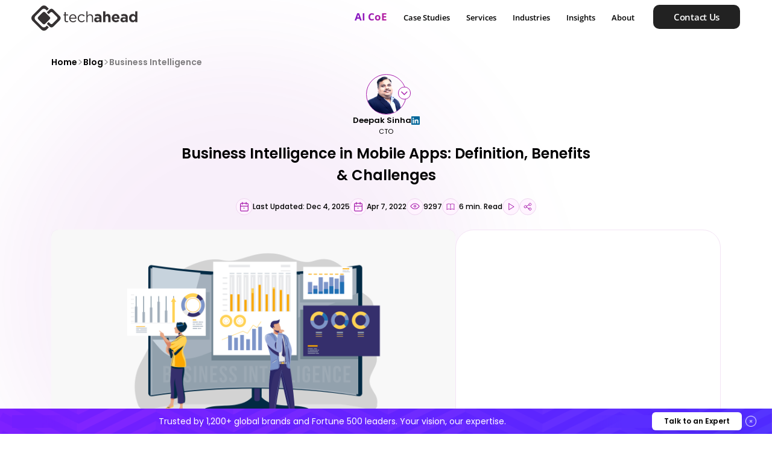

--- FILE ---
content_type: text/html; charset=UTF-8
request_url: https://www.techaheadcorp.com/blog/business-intelligence-in-mobile-apps/
body_size: 72244
content:
<!doctype html>
<html lang="en">

<head><meta charset="utf-8"><script>if(navigator.userAgent.match(/MSIE|Internet Explorer/i)||navigator.userAgent.match(/Trident\/7\..*?rv:11/i)){var href=document.location.href;if(!href.match(/[?&]nowprocket/)){if(href.indexOf("?")==-1){if(href.indexOf("#")==-1){document.location.href=href+"?nowprocket=1"}else{document.location.href=href.replace("#","?nowprocket=1#")}}else{if(href.indexOf("#")==-1){document.location.href=href+"&nowprocket=1"}else{document.location.href=href.replace("#","&nowprocket=1#")}}}}</script><script>(()=>{class RocketLazyLoadScripts{constructor(){this.v="2.0.4",this.userEvents=["keydown","keyup","mousedown","mouseup","mousemove","mouseover","mouseout","touchmove","touchstart","touchend","touchcancel","wheel","click","dblclick","input"],this.attributeEvents=["onblur","onclick","oncontextmenu","ondblclick","onfocus","onmousedown","onmouseenter","onmouseleave","onmousemove","onmouseout","onmouseover","onmouseup","onmousewheel","onscroll","onsubmit"]}async t(){this.i(),this.o(),/iP(ad|hone)/.test(navigator.userAgent)&&this.h(),this.u(),this.l(this),this.m(),this.k(this),this.p(this),this._(),await Promise.all([this.R(),this.L()]),this.lastBreath=Date.now(),this.S(this),this.P(),this.D(),this.O(),this.M(),await this.C(this.delayedScripts.normal),await this.C(this.delayedScripts.defer),await this.C(this.delayedScripts.async),await this.T(),await this.F(),await this.j(),await this.A(),window.dispatchEvent(new Event("rocket-allScriptsLoaded")),this.everythingLoaded=!0,this.lastTouchEnd&&await new Promise(t=>setTimeout(t,500-Date.now()+this.lastTouchEnd)),this.I(),this.H(),this.U(),this.W()}i(){this.CSPIssue=sessionStorage.getItem("rocketCSPIssue"),document.addEventListener("securitypolicyviolation",t=>{this.CSPIssue||"script-src-elem"!==t.violatedDirective||"data"!==t.blockedURI||(this.CSPIssue=!0,sessionStorage.setItem("rocketCSPIssue",!0))},{isRocket:!0})}o(){window.addEventListener("pageshow",t=>{this.persisted=t.persisted,this.realWindowLoadedFired=!0},{isRocket:!0}),window.addEventListener("pagehide",()=>{this.onFirstUserAction=null},{isRocket:!0})}h(){let t;function e(e){t=e}window.addEventListener("touchstart",e,{isRocket:!0}),window.addEventListener("touchend",function i(o){o.changedTouches[0]&&t.changedTouches[0]&&Math.abs(o.changedTouches[0].pageX-t.changedTouches[0].pageX)<10&&Math.abs(o.changedTouches[0].pageY-t.changedTouches[0].pageY)<10&&o.timeStamp-t.timeStamp<200&&(window.removeEventListener("touchstart",e,{isRocket:!0}),window.removeEventListener("touchend",i,{isRocket:!0}),"INPUT"===o.target.tagName&&"text"===o.target.type||(o.target.dispatchEvent(new TouchEvent("touchend",{target:o.target,bubbles:!0})),o.target.dispatchEvent(new MouseEvent("mouseover",{target:o.target,bubbles:!0})),o.target.dispatchEvent(new PointerEvent("click",{target:o.target,bubbles:!0,cancelable:!0,detail:1,clientX:o.changedTouches[0].clientX,clientY:o.changedTouches[0].clientY})),event.preventDefault()))},{isRocket:!0})}q(t){this.userActionTriggered||("mousemove"!==t.type||this.firstMousemoveIgnored?"keyup"===t.type||"mouseover"===t.type||"mouseout"===t.type||(this.userActionTriggered=!0,this.onFirstUserAction&&this.onFirstUserAction()):this.firstMousemoveIgnored=!0),"click"===t.type&&t.preventDefault(),t.stopPropagation(),t.stopImmediatePropagation(),"touchstart"===this.lastEvent&&"touchend"===t.type&&(this.lastTouchEnd=Date.now()),"click"===t.type&&(this.lastTouchEnd=0),this.lastEvent=t.type,t.composedPath&&t.composedPath()[0].getRootNode()instanceof ShadowRoot&&(t.rocketTarget=t.composedPath()[0]),this.savedUserEvents.push(t)}u(){this.savedUserEvents=[],this.userEventHandler=this.q.bind(this),this.userEvents.forEach(t=>window.addEventListener(t,this.userEventHandler,{passive:!1,isRocket:!0})),document.addEventListener("visibilitychange",this.userEventHandler,{isRocket:!0})}U(){this.userEvents.forEach(t=>window.removeEventListener(t,this.userEventHandler,{passive:!1,isRocket:!0})),document.removeEventListener("visibilitychange",this.userEventHandler,{isRocket:!0}),this.savedUserEvents.forEach(t=>{(t.rocketTarget||t.target).dispatchEvent(new window[t.constructor.name](t.type,t))})}m(){const t="return false",e=Array.from(this.attributeEvents,t=>"data-rocket-"+t),i="["+this.attributeEvents.join("],[")+"]",o="[data-rocket-"+this.attributeEvents.join("],[data-rocket-")+"]",s=(e,i,o)=>{o&&o!==t&&(e.setAttribute("data-rocket-"+i,o),e["rocket"+i]=new Function("event",o),e.setAttribute(i,t))};new MutationObserver(t=>{for(const n of t)"attributes"===n.type&&(n.attributeName.startsWith("data-rocket-")||this.everythingLoaded?n.attributeName.startsWith("data-rocket-")&&this.everythingLoaded&&this.N(n.target,n.attributeName.substring(12)):s(n.target,n.attributeName,n.target.getAttribute(n.attributeName))),"childList"===n.type&&n.addedNodes.forEach(t=>{if(t.nodeType===Node.ELEMENT_NODE)if(this.everythingLoaded)for(const i of[t,...t.querySelectorAll(o)])for(const t of i.getAttributeNames())e.includes(t)&&this.N(i,t.substring(12));else for(const e of[t,...t.querySelectorAll(i)])for(const t of e.getAttributeNames())this.attributeEvents.includes(t)&&s(e,t,e.getAttribute(t))})}).observe(document,{subtree:!0,childList:!0,attributeFilter:[...this.attributeEvents,...e]})}I(){this.attributeEvents.forEach(t=>{document.querySelectorAll("[data-rocket-"+t+"]").forEach(e=>{this.N(e,t)})})}N(t,e){const i=t.getAttribute("data-rocket-"+e);i&&(t.setAttribute(e,i),t.removeAttribute("data-rocket-"+e))}k(t){Object.defineProperty(HTMLElement.prototype,"onclick",{get(){return this.rocketonclick||null},set(e){this.rocketonclick=e,this.setAttribute(t.everythingLoaded?"onclick":"data-rocket-onclick","this.rocketonclick(event)")}})}S(t){function e(e,i){let o=e[i];e[i]=null,Object.defineProperty(e,i,{get:()=>o,set(s){t.everythingLoaded?o=s:e["rocket"+i]=o=s}})}e(document,"onreadystatechange"),e(window,"onload"),e(window,"onpageshow");try{Object.defineProperty(document,"readyState",{get:()=>t.rocketReadyState,set(e){t.rocketReadyState=e},configurable:!0}),document.readyState="loading"}catch(t){console.log("WPRocket DJE readyState conflict, bypassing")}}l(t){this.originalAddEventListener=EventTarget.prototype.addEventListener,this.originalRemoveEventListener=EventTarget.prototype.removeEventListener,this.savedEventListeners=[],EventTarget.prototype.addEventListener=function(e,i,o){o&&o.isRocket||!t.B(e,this)&&!t.userEvents.includes(e)||t.B(e,this)&&!t.userActionTriggered||e.startsWith("rocket-")||t.everythingLoaded?t.originalAddEventListener.call(this,e,i,o):(t.savedEventListeners.push({target:this,remove:!1,type:e,func:i,options:o}),"mouseenter"!==e&&"mouseleave"!==e||t.originalAddEventListener.call(this,e,t.savedUserEvents.push,o))},EventTarget.prototype.removeEventListener=function(e,i,o){o&&o.isRocket||!t.B(e,this)&&!t.userEvents.includes(e)||t.B(e,this)&&!t.userActionTriggered||e.startsWith("rocket-")||t.everythingLoaded?t.originalRemoveEventListener.call(this,e,i,o):t.savedEventListeners.push({target:this,remove:!0,type:e,func:i,options:o})}}J(t,e){this.savedEventListeners=this.savedEventListeners.filter(i=>{let o=i.type,s=i.target||window;return e!==o||t!==s||(this.B(o,s)&&(i.type="rocket-"+o),this.$(i),!1)})}H(){EventTarget.prototype.addEventListener=this.originalAddEventListener,EventTarget.prototype.removeEventListener=this.originalRemoveEventListener,this.savedEventListeners.forEach(t=>this.$(t))}$(t){t.remove?this.originalRemoveEventListener.call(t.target,t.type,t.func,t.options):this.originalAddEventListener.call(t.target,t.type,t.func,t.options)}p(t){let e;function i(e){return t.everythingLoaded?e:e.split(" ").map(t=>"load"===t||t.startsWith("load.")?"rocket-jquery-load":t).join(" ")}function o(o){function s(e){const s=o.fn[e];o.fn[e]=o.fn.init.prototype[e]=function(){return this[0]===window&&t.userActionTriggered&&("string"==typeof arguments[0]||arguments[0]instanceof String?arguments[0]=i(arguments[0]):"object"==typeof arguments[0]&&Object.keys(arguments[0]).forEach(t=>{const e=arguments[0][t];delete arguments[0][t],arguments[0][i(t)]=e})),s.apply(this,arguments),this}}if(o&&o.fn&&!t.allJQueries.includes(o)){const e={DOMContentLoaded:[],"rocket-DOMContentLoaded":[]};for(const t in e)document.addEventListener(t,()=>{e[t].forEach(t=>t())},{isRocket:!0});o.fn.ready=o.fn.init.prototype.ready=function(i){function s(){parseInt(o.fn.jquery)>2?setTimeout(()=>i.bind(document)(o)):i.bind(document)(o)}return"function"==typeof i&&(t.realDomReadyFired?!t.userActionTriggered||t.fauxDomReadyFired?s():e["rocket-DOMContentLoaded"].push(s):e.DOMContentLoaded.push(s)),o([])},s("on"),s("one"),s("off"),t.allJQueries.push(o)}e=o}t.allJQueries=[],o(window.jQuery),Object.defineProperty(window,"jQuery",{get:()=>e,set(t){o(t)}})}P(){const t=new Map;document.write=document.writeln=function(e){const i=document.currentScript,o=document.createRange(),s=i.parentElement;let n=t.get(i);void 0===n&&(n=i.nextSibling,t.set(i,n));const c=document.createDocumentFragment();o.setStart(c,0),c.appendChild(o.createContextualFragment(e)),s.insertBefore(c,n)}}async R(){return new Promise(t=>{this.userActionTriggered?t():this.onFirstUserAction=t})}async L(){return new Promise(t=>{document.addEventListener("DOMContentLoaded",()=>{this.realDomReadyFired=!0,t()},{isRocket:!0})})}async j(){return this.realWindowLoadedFired?Promise.resolve():new Promise(t=>{window.addEventListener("load",t,{isRocket:!0})})}M(){this.pendingScripts=[];this.scriptsMutationObserver=new MutationObserver(t=>{for(const e of t)e.addedNodes.forEach(t=>{"SCRIPT"!==t.tagName||t.noModule||t.isWPRocket||this.pendingScripts.push({script:t,promise:new Promise(e=>{const i=()=>{const i=this.pendingScripts.findIndex(e=>e.script===t);i>=0&&this.pendingScripts.splice(i,1),e()};t.addEventListener("load",i,{isRocket:!0}),t.addEventListener("error",i,{isRocket:!0}),setTimeout(i,1e3)})})})}),this.scriptsMutationObserver.observe(document,{childList:!0,subtree:!0})}async F(){await this.X(),this.pendingScripts.length?(await this.pendingScripts[0].promise,await this.F()):this.scriptsMutationObserver.disconnect()}D(){this.delayedScripts={normal:[],async:[],defer:[]},document.querySelectorAll("script[type$=rocketlazyloadscript]").forEach(t=>{t.hasAttribute("data-rocket-src")?t.hasAttribute("async")&&!1!==t.async?this.delayedScripts.async.push(t):t.hasAttribute("defer")&&!1!==t.defer||"module"===t.getAttribute("data-rocket-type")?this.delayedScripts.defer.push(t):this.delayedScripts.normal.push(t):this.delayedScripts.normal.push(t)})}async _(){await this.L();let t=[];document.querySelectorAll("script[type$=rocketlazyloadscript][data-rocket-src]").forEach(e=>{let i=e.getAttribute("data-rocket-src");if(i&&!i.startsWith("data:")){i.startsWith("//")&&(i=location.protocol+i);try{const o=new URL(i).origin;o!==location.origin&&t.push({src:o,crossOrigin:e.crossOrigin||"module"===e.getAttribute("data-rocket-type")})}catch(t){}}}),t=[...new Map(t.map(t=>[JSON.stringify(t),t])).values()],this.Y(t,"preconnect")}async G(t){if(await this.K(),!0!==t.noModule||!("noModule"in HTMLScriptElement.prototype))return new Promise(e=>{let i;function o(){(i||t).setAttribute("data-rocket-status","executed"),e()}try{if(navigator.userAgent.includes("Firefox/")||""===navigator.vendor||this.CSPIssue)i=document.createElement("script"),[...t.attributes].forEach(t=>{let e=t.nodeName;"type"!==e&&("data-rocket-type"===e&&(e="type"),"data-rocket-src"===e&&(e="src"),i.setAttribute(e,t.nodeValue))}),t.text&&(i.text=t.text),t.nonce&&(i.nonce=t.nonce),i.hasAttribute("src")?(i.addEventListener("load",o,{isRocket:!0}),i.addEventListener("error",()=>{i.setAttribute("data-rocket-status","failed-network"),e()},{isRocket:!0}),setTimeout(()=>{i.isConnected||e()},1)):(i.text=t.text,o()),i.isWPRocket=!0,t.parentNode.replaceChild(i,t);else{const i=t.getAttribute("data-rocket-type"),s=t.getAttribute("data-rocket-src");i?(t.type=i,t.removeAttribute("data-rocket-type")):t.removeAttribute("type"),t.addEventListener("load",o,{isRocket:!0}),t.addEventListener("error",i=>{this.CSPIssue&&i.target.src.startsWith("data:")?(console.log("WPRocket: CSP fallback activated"),t.removeAttribute("src"),this.G(t).then(e)):(t.setAttribute("data-rocket-status","failed-network"),e())},{isRocket:!0}),s?(t.fetchPriority="high",t.removeAttribute("data-rocket-src"),t.src=s):t.src="data:text/javascript;base64,"+window.btoa(unescape(encodeURIComponent(t.text)))}}catch(i){t.setAttribute("data-rocket-status","failed-transform"),e()}});t.setAttribute("data-rocket-status","skipped")}async C(t){const e=t.shift();return e?(e.isConnected&&await this.G(e),this.C(t)):Promise.resolve()}O(){this.Y([...this.delayedScripts.normal,...this.delayedScripts.defer,...this.delayedScripts.async],"preload")}Y(t,e){this.trash=this.trash||[];let i=!0;var o=document.createDocumentFragment();t.forEach(t=>{const s=t.getAttribute&&t.getAttribute("data-rocket-src")||t.src;if(s&&!s.startsWith("data:")){const n=document.createElement("link");n.href=s,n.rel=e,"preconnect"!==e&&(n.as="script",n.fetchPriority=i?"high":"low"),t.getAttribute&&"module"===t.getAttribute("data-rocket-type")&&(n.crossOrigin=!0),t.crossOrigin&&(n.crossOrigin=t.crossOrigin),t.integrity&&(n.integrity=t.integrity),t.nonce&&(n.nonce=t.nonce),o.appendChild(n),this.trash.push(n),i=!1}}),document.head.appendChild(o)}W(){this.trash.forEach(t=>t.remove())}async T(){try{document.readyState="interactive"}catch(t){}this.fauxDomReadyFired=!0;try{await this.K(),this.J(document,"readystatechange"),document.dispatchEvent(new Event("rocket-readystatechange")),await this.K(),document.rocketonreadystatechange&&document.rocketonreadystatechange(),await this.K(),this.J(document,"DOMContentLoaded"),document.dispatchEvent(new Event("rocket-DOMContentLoaded")),await this.K(),this.J(window,"DOMContentLoaded"),window.dispatchEvent(new Event("rocket-DOMContentLoaded"))}catch(t){console.error(t)}}async A(){try{document.readyState="complete"}catch(t){}try{await this.K(),this.J(document,"readystatechange"),document.dispatchEvent(new Event("rocket-readystatechange")),await this.K(),document.rocketonreadystatechange&&document.rocketonreadystatechange(),await this.K(),this.J(window,"load"),window.dispatchEvent(new Event("rocket-load")),await this.K(),window.rocketonload&&window.rocketonload(),await this.K(),this.allJQueries.forEach(t=>t(window).trigger("rocket-jquery-load")),await this.K(),this.J(window,"pageshow");const t=new Event("rocket-pageshow");t.persisted=this.persisted,window.dispatchEvent(t),await this.K(),window.rocketonpageshow&&window.rocketonpageshow({persisted:this.persisted})}catch(t){console.error(t)}}async K(){Date.now()-this.lastBreath>45&&(await this.X(),this.lastBreath=Date.now())}async X(){return document.hidden?new Promise(t=>setTimeout(t)):new Promise(t=>requestAnimationFrame(t))}B(t,e){return e===document&&"readystatechange"===t||(e===document&&"DOMContentLoaded"===t||(e===window&&"DOMContentLoaded"===t||(e===window&&"load"===t||e===window&&"pageshow"===t)))}static run(){(new RocketLazyLoadScripts).t()}}RocketLazyLoadScripts.run()})();</script>
  
  <meta name="viewport" content="width=device-width, initial-scale=1, shrink-to-fit=no">
  <meta name="theme-color" content="#222222" />
  <meta name="apple-mobile-web-app-status-bar-style" content="#222222">
  <link rel="icon" href="https://www.techaheadcorp.com/wp-content/themes/techahead/assets/images/favicon.ico" />
  <link rel="apple-touch-icon" href="https://www.techaheadcorp.com/wp-content/themes/techahead/assets/images/favicon.ico" />
  <title>Business Intelligence in Mobile Apps: Def, Benefits &amp; Challenges</title>
<link data-rocket-prefetch href="https://www.googletagmanager.com" rel="dns-prefetch">
<link data-rocket-prefetch href="https://connect.facebook.net" rel="dns-prefetch">
<link data-rocket-prefetch href="https://www.clarity.ms" rel="dns-prefetch">
<link data-rocket-prefetch href="https://assets.apollo.io" rel="dns-prefetch">
<link data-rocket-prefetch href="https://analytics.ahrefs.com" rel="dns-prefetch">
<link data-rocket-prefetch href="https://tamediacdn.techaheadcorp.com" rel="dns-prefetch">
<link data-rocket-prefetch href="https://static.addtoany.com" rel="dns-prefetch">
<link data-rocket-prefetch href="https://cdnjs.cloudflare.com" rel="dns-prefetch">
<link data-rocket-prefetch href="https://images.dmca.com" rel="dns-prefetch">
<link data-rocket-prefetch href="https://assets.calendly.com" rel="dns-prefetch">
<link data-rocket-prefetch href="https://cdn.jsdelivr.net" rel="dns-prefetch">
<link data-rocket-prefetch href="https://widget.clutch.co" rel="dns-prefetch">
<link data-rocket-prefetch href="https://unpkg.com" rel="dns-prefetch">
<link data-rocket-prefetch href="https://js.zi-scripts.com" rel="dns-prefetch">
<link crossorigin data-rocket-preload as="font" href="https://www.techaheadcorp.com/wp-content/cache/fonts/1/google-fonts/fonts/s/poppins/v24/pxiByp8kv8JHgFVrLDz8Z1xlFQ.woff2" rel="preload">
<link crossorigin data-rocket-preload as="font" href="https://www.techaheadcorp.com/wp-content/cache/fonts/1/google-fonts/fonts/s/opensans/v44/memvYaGs126MiZpBA-UvWbX2vVnXBbObj2OVTS-muw.woff2" rel="preload">
<style id="wpr-usedcss">@font-face{font-family:'Open Sans';font-style:normal;font-weight:300 800;font-stretch:100%;font-display:swap;src:url(https://www.techaheadcorp.com/wp-content/cache/fonts/1/google-fonts/fonts/s/opensans/v44/memvYaGs126MiZpBA-UvWbX2vVnXBbObj2OVTS-muw.woff2) format('woff2');unicode-range:U+0000-00FF,U+0131,U+0152-0153,U+02BB-02BC,U+02C6,U+02DA,U+02DC,U+0304,U+0308,U+0329,U+2000-206F,U+20AC,U+2122,U+2191,U+2193,U+2212,U+2215,U+FEFF,U+FFFD}@font-face{font-family:Poppins;font-style:normal;font-weight:300;font-display:swap;src:url(https://www.techaheadcorp.com/wp-content/cache/fonts/1/google-fonts/fonts/s/poppins/v24/pxiByp8kv8JHgFVrLDz8Z1xlFQ.woff2) format('woff2');unicode-range:U+0000-00FF,U+0131,U+0152-0153,U+02BB-02BC,U+02C6,U+02DA,U+02DC,U+0304,U+0308,U+0329,U+2000-206F,U+20AC,U+2122,U+2191,U+2193,U+2212,U+2215,U+FEFF,U+FFFD}@font-face{font-family:Poppins;font-style:normal;font-weight:400;font-display:swap;src:url(https://www.techaheadcorp.com/wp-content/cache/fonts/1/google-fonts/fonts/s/poppins/v24/pxiEyp8kv8JHgFVrJJfecg.woff2) format('woff2');unicode-range:U+0000-00FF,U+0131,U+0152-0153,U+02BB-02BC,U+02C6,U+02DA,U+02DC,U+0304,U+0308,U+0329,U+2000-206F,U+20AC,U+2122,U+2191,U+2193,U+2212,U+2215,U+FEFF,U+FFFD}@font-face{font-family:Poppins;font-style:normal;font-weight:500;font-display:swap;src:url(https://www.techaheadcorp.com/wp-content/cache/fonts/1/google-fonts/fonts/s/poppins/v24/pxiByp8kv8JHgFVrLGT9Z1xlFQ.woff2) format('woff2');unicode-range:U+0000-00FF,U+0131,U+0152-0153,U+02BB-02BC,U+02C6,U+02DA,U+02DC,U+0304,U+0308,U+0329,U+2000-206F,U+20AC,U+2122,U+2191,U+2193,U+2212,U+2215,U+FEFF,U+FFFD}@font-face{font-family:Poppins;font-style:normal;font-weight:600;font-display:swap;src:url(https://www.techaheadcorp.com/wp-content/cache/fonts/1/google-fonts/fonts/s/poppins/v24/pxiByp8kv8JHgFVrLEj6Z1xlFQ.woff2) format('woff2');unicode-range:U+0000-00FF,U+0131,U+0152-0153,U+02BB-02BC,U+02C6,U+02DA,U+02DC,U+0304,U+0308,U+0329,U+2000-206F,U+20AC,U+2122,U+2191,U+2193,U+2212,U+2215,U+FEFF,U+FFFD}@font-face{font-family:Poppins;font-style:normal;font-weight:700;font-display:swap;src:url(https://www.techaheadcorp.com/wp-content/cache/fonts/1/google-fonts/fonts/s/poppins/v24/pxiByp8kv8JHgFVrLCz7Z1xlFQ.woff2) format('woff2');unicode-range:U+0000-00FF,U+0131,U+0152-0153,U+02BB-02BC,U+02C6,U+02DA,U+02DC,U+0304,U+0308,U+0329,U+2000-206F,U+20AC,U+2122,U+2191,U+2193,U+2212,U+2215,U+FEFF,U+FFFD}img:is([sizes=auto i],[sizes^="auto," i]){contain-intrinsic-size:3000px 1500px}:root{--wp--preset--aspect-ratio--square:1;--wp--preset--aspect-ratio--4-3:4/3;--wp--preset--aspect-ratio--3-4:3/4;--wp--preset--aspect-ratio--3-2:3/2;--wp--preset--aspect-ratio--2-3:2/3;--wp--preset--aspect-ratio--16-9:16/9;--wp--preset--aspect-ratio--9-16:9/16;--wp--preset--color--black:#000000;--wp--preset--color--cyan-bluish-gray:#abb8c3;--wp--preset--color--white:#ffffff;--wp--preset--color--pale-pink:#f78da7;--wp--preset--color--vivid-red:#cf2e2e;--wp--preset--color--luminous-vivid-orange:#ff6900;--wp--preset--color--luminous-vivid-amber:#fcb900;--wp--preset--color--light-green-cyan:#7bdcb5;--wp--preset--color--vivid-green-cyan:#00d084;--wp--preset--color--pale-cyan-blue:#8ed1fc;--wp--preset--color--vivid-cyan-blue:#0693e3;--wp--preset--color--vivid-purple:#9b51e0;--wp--preset--gradient--vivid-cyan-blue-to-vivid-purple:linear-gradient(135deg,rgba(6, 147, 227, 1) 0%,rgb(155, 81, 224) 100%);--wp--preset--gradient--light-green-cyan-to-vivid-green-cyan:linear-gradient(135deg,rgb(122, 220, 180) 0%,rgb(0, 208, 130) 100%);--wp--preset--gradient--luminous-vivid-amber-to-luminous-vivid-orange:linear-gradient(135deg,rgba(252, 185, 0, 1) 0%,rgba(255, 105, 0, 1) 100%);--wp--preset--gradient--luminous-vivid-orange-to-vivid-red:linear-gradient(135deg,rgba(255, 105, 0, 1) 0%,rgb(207, 46, 46) 100%);--wp--preset--gradient--very-light-gray-to-cyan-bluish-gray:linear-gradient(135deg,rgb(238, 238, 238) 0%,rgb(169, 184, 195) 100%);--wp--preset--gradient--cool-to-warm-spectrum:linear-gradient(135deg,rgb(74, 234, 220) 0%,rgb(151, 120, 209) 20%,rgb(207, 42, 186) 40%,rgb(238, 44, 130) 60%,rgb(251, 105, 98) 80%,rgb(254, 248, 76) 100%);--wp--preset--gradient--blush-light-purple:linear-gradient(135deg,rgb(255, 206, 236) 0%,rgb(152, 150, 240) 100%);--wp--preset--gradient--blush-bordeaux:linear-gradient(135deg,rgb(254, 205, 165) 0%,rgb(254, 45, 45) 50%,rgb(107, 0, 62) 100%);--wp--preset--gradient--luminous-dusk:linear-gradient(135deg,rgb(255, 203, 112) 0%,rgb(199, 81, 192) 50%,rgb(65, 88, 208) 100%);--wp--preset--gradient--pale-ocean:linear-gradient(135deg,rgb(255, 245, 203) 0%,rgb(182, 227, 212) 50%,rgb(51, 167, 181) 100%);--wp--preset--gradient--electric-grass:linear-gradient(135deg,rgb(202, 248, 128) 0%,rgb(113, 206, 126) 100%);--wp--preset--gradient--midnight:linear-gradient(135deg,rgb(2, 3, 129) 0%,rgb(40, 116, 252) 100%);--wp--preset--font-size--small:13px;--wp--preset--font-size--medium:20px;--wp--preset--font-size--large:36px;--wp--preset--font-size--x-large:42px;--wp--preset--spacing--20:0.44rem;--wp--preset--spacing--30:0.67rem;--wp--preset--spacing--40:1rem;--wp--preset--spacing--50:1.5rem;--wp--preset--spacing--60:2.25rem;--wp--preset--spacing--70:3.38rem;--wp--preset--spacing--80:5.06rem;--wp--preset--shadow--natural:6px 6px 9px rgba(0, 0, 0, .2);--wp--preset--shadow--deep:12px 12px 50px rgba(0, 0, 0, .4);--wp--preset--shadow--sharp:6px 6px 0px rgba(0, 0, 0, .2);--wp--preset--shadow--outlined:6px 6px 0px -3px rgba(255, 255, 255, 1),6px 6px rgba(0, 0, 0, 1);--wp--preset--shadow--crisp:6px 6px 0px rgba(0, 0, 0, 1)}:where(.is-layout-flex){gap:.5em}:where(.is-layout-grid){gap:.5em}:where(.wp-block-post-template.is-layout-flex){gap:1.25em}:where(.wp-block-post-template.is-layout-grid){gap:1.25em}:where(.wp-block-columns.is-layout-flex){gap:2em}:where(.wp-block-columns.is-layout-grid){gap:2em}:root :where(.wp-block-pullquote){font-size:1.5em;line-height:1.6}*,::after,::before{box-sizing:border-box}html{font-family:sans-serif;line-height:1.15;-webkit-text-size-adjust:100%;-webkit-tap-highlight-color:transparent}article,footer,header,main,nav,section{display:block}body{margin:0;font-family:"Open Sans",sans-serif;font-size:1.6rem;font-weight:400;line-height:1.5;color:#212529;text-align:left;background-color:#fff}[tabindex="-1"]:focus:not(:focus-visible){outline:0!important}hr{box-sizing:content-box;height:0;overflow:visible}h1,h2,h3{margin-top:0;margin-bottom:.5rem}p{margin-top:0;margin-bottom:1rem}address{margin-bottom:1rem;font-style:normal;line-height:inherit}dl,ul{margin-top:0;margin-bottom:1rem}ul ul{margin-bottom:0}strong{font-weight:bolder}a{color:#007bff;text-decoration:none;background-color:transparent}a:hover{color:#0056b3;text-decoration:underline}a:not([href]){color:inherit;text-decoration:none}a:not([href]):hover{color:inherit;text-decoration:none}code{font-family:SFMono-Regular,Menlo,Monaco,Consolas,"Liberation Mono","Courier New",monospace;font-size:1em}img{vertical-align:middle;border-style:none}svg{overflow:hidden;vertical-align:middle}table{border-collapse:collapse}caption{padding-top:.75rem;padding-bottom:.75rem;color:#6c757d;text-align:left;caption-side:bottom}label{display:inline-block;margin-bottom:.5rem}button{border-radius:0}button:focus{outline:0!important}button,input,optgroup,select,textarea{margin:0;font-family:inherit;font-size:inherit;line-height:inherit}button,input{overflow:visible}select{word-wrap:normal}[type=button],[type=reset],[type=submit],button{-webkit-appearance:button}[type=button]:not(:disabled),[type=reset]:not(:disabled),[type=submit]:not(:disabled),button:not(:disabled){cursor:pointer}[type=button]::-moz-focus-inner,[type=reset]::-moz-focus-inner,[type=submit]::-moz-focus-inner,button::-moz-focus-inner{padding:0;border-style:none}input[type=checkbox],input[type=radio]{box-sizing:border-box;padding:0}input[type=time]{-webkit-appearance:listbox}textarea{overflow:auto;resize:vertical}fieldset{min-width:0;padding:0;margin:0;border:0}legend{display:block;width:100%;max-width:100%;padding:0;margin-bottom:.5rem;font-size:1.5rem;line-height:inherit;color:inherit;white-space:normal}progress{vertical-align:baseline}[type=number]::-webkit-inner-spin-button,[type=number]::-webkit-outer-spin-button{height:auto}[type=search]{outline-offset:-2px;-webkit-appearance:none}[type=search]::-webkit-search-decoration{-webkit-appearance:none}::-webkit-file-upload-button{font:inherit;-webkit-appearance:button}output{display:inline-block}template{display:none}[hidden]{display:none!important}:root{--black:#000000;--dark-gray:#333333;--gray:#666666;--light-gray:#999999;--white:#fff;--primary:#fe6969;--secondary:#666666;--breakpoint-xs:0;--breakpoint-sm:576px;--breakpoint-md:768px;--breakpoint-lg:992px;--breakpoint-xl:1200px;--font-family-sans-serif:-apple-system,BlinkMacSystemFont,"Segoe UI",Roboto,"Helvetica Neue",Arial,"Noto Sans",sans-serif,"Apple Color Emoji","Segoe UI Emoji","Segoe UI Symbol","Noto Color Emoji";--font-family-monospace:SFMono-Regular,Menlo,Monaco,Consolas,"Liberation Mono","Courier New",monospace}.container{width:100%;padding-right:15px;padding-left:15px;margin-right:auto;margin-left:auto}.col-md-4,.col-md-6,.col-md-8{position:relative;width:100%;padding-right:15px;padding-left:15px}@media (min-width:768px){.col-md-4{flex:0 0 33.3333333333%;max-width:33.3333333333%}.col-md-6{flex:0 0 50%;max-width:50%}.col-md-8{flex:0 0 66.6666666667%;max-width:66.6666666667%}}[data-aos][data-aos][data-aos-delay="100"],body[data-aos-delay="100"] [data-aos]{transition-delay:0}[data-aos][data-aos][data-aos-delay="100"].aos-animate,body[data-aos-delay="100"] [data-aos].aos-animate{transition-delay:.1s}[data-aos][data-aos][data-aos-delay="200"],body[data-aos-delay="200"] [data-aos]{transition-delay:0}[data-aos][data-aos][data-aos-delay="200"].aos-animate,body[data-aos-delay="200"] [data-aos].aos-animate{transition-delay:.2s}[data-aos][data-aos][data-aos-delay="300"],body[data-aos-delay="300"] [data-aos]{transition-delay:0}[data-aos][data-aos][data-aos-delay="300"].aos-animate,body[data-aos-delay="300"] [data-aos].aos-animate{transition-delay:.3s}[data-aos][data-aos][data-aos-delay="400"],body[data-aos-delay="400"] [data-aos]{transition-delay:0}[data-aos][data-aos][data-aos-delay="400"].aos-animate,body[data-aos-delay="400"] [data-aos].aos-animate{transition-delay:.4s}[data-aos][data-aos][data-aos-delay="450"],body[data-aos-delay="450"] [data-aos]{transition-delay:0}[data-aos][data-aos][data-aos-delay="450"].aos-animate,body[data-aos-delay="450"] [data-aos].aos-animate{transition-delay:.45s}[data-aos][data-aos][data-aos-delay="800"],body[data-aos-delay="800"] [data-aos]{transition-delay:0}[data-aos][data-aos][data-aos-delay="800"].aos-animate,body[data-aos-delay="800"] [data-aos].aos-animate{transition-delay:.8s}[data-aos][data-aos][data-aos-delay="1000"],body[data-aos-delay="1000"] [data-aos]{transition-delay:0}[data-aos][data-aos][data-aos-delay="2000"],body[data-aos-delay="2000"] [data-aos]{transition-delay:0}.owl-carousel,.owl-carousel .owl-item{-webkit-tap-highlight-color:transparent;position:relative}.owl-carousel .owl-stage{position:relative;-ms-touch-action:pan-Y;touch-action:manipulation;-moz-backface-visibility:hidden}.owl-carousel .owl-dots.disabled,.owl-carousel .owl-nav.disabled{display:none}.no-js .owl-carousel,.owl-carousel.owl-loaded{display:block}.owl-carousel .owl-dot,.owl-carousel .owl-nav .owl-next,.owl-carousel .owl-nav .owl-prev{cursor:pointer;-webkit-user-select:none;-khtml-user-select:none;-moz-user-select:none;-ms-user-select:none;user-select:none}.owl-carousel.owl-drag .owl-item{-ms-touch-action:pan-y;touch-action:pan-y;-webkit-user-select:none;-moz-user-select:none;-ms-user-select:none;user-select:none}.owl-carousel .owl-animated-in{z-index:0}.owl-carousel .owl-item .owl-lazy{opacity:0;transition:opacity .4s ease}.owl-carousel .owl-video-play-icon{position:absolute;height:80px;width:80px;left:50%;top:50%;margin-left:-40px;margin-top:-40px;background:var(--wpr-bg-efb1b515-d2bb-4010-8940-98441f4ec1c5) no-repeat;cursor:pointer;z-index:1;-webkit-backface-visibility:hidden;transition:transform .1s ease}.owl-carousel .owl-video-play-icon:hover{-ms-transform:scale(1.3,1.3);transform:scale(1.3,1.3)}.owl-carousel .owl-video-playing .owl-video-play-icon,.owl-carousel .owl-video-playing .owl-video-tn{display:none}.owl-carousel .owl-video-tn{opacity:0;height:100%;background-position:center center;background-repeat:no-repeat;background-size:contain;transition:opacity .4s ease}html{font-size:62.5%;scroll-behavior:smooth}body,html{width:100%;overflow-x:hidden;-webkit-font-smoothing:antialiased;color:var(--black)}body{height:100%}a:hover{text-decoration:none}h1,h2,h3{font-family:Rajdhani,sans-serif;font-weight:500}h1,h2{font-size:4.8rem;line-height:1.2;margin:0 0 1.4rem}h3{font-size:3.6rem;margin:0 0 1rem;line-height:1.3}p{font-size:22px;font-weight:300;line-height:1.7;margin:0 0 1.4rem}.overflow{overflow-x:hidden;overflow-y:hidden}strong{font-weight:600}img{max-width:100%;height:auto}button{outline:0!important}.btn{color:var(--white);background:var(--light-gray);border-radius:4rem;padding:1.1rem 2.75rem;font-size:1.8rem;line-height:1.25;font-weight:400;border:none;outline:0;display:inline-block;transition:all .3s ease-in;-o-transition:.3s ease-in;-webkit-transition:.3s ease-in;-webkit-mask-image:-webkit-radial-gradient(white,black)}.link{color:var(--light-gray);font-size:1.5rem;line-height:2;position:relative;overflow:hidden}.link::after{content:">";font-family:"Marck Script",cursive;font-size:2.8rem;line-height:1;margin-left:.8rem;vertical-align:middle}.link:hover{color:var(--primary)}.relative{position:relative}.wrapper{width:100%;background-color:#fff}.faq h2{font-family:var(--font-family-primary);font-size:2.5rem;margin-top:6rem;font-weight:700;line-height:1.35;margin-bottom:2.5rem;letter-spacing:-1px;color:rgba(0,0,0,.84)}.faq .accordion{width:100%;height:auto;padding-bottom:2rem}.faq .accordion .accordion-item .accordion-inner{display:none;padding:0 0 1rem}.faq .accordion .accordion-item .accordion-inner p{font-family:var(--font-family-primary);font-weight:400;font-size:1.6rem;line-height:29px;margin:0 6rem 1rem 0!important;letter-spacing:-.1px;color:#222;text-align:left!important}.faq .accordion .accordion-item .accordion-inner p a{text-decoration:underline;color:var(--light-gray)}.faq .accordion .accordion-item .accordion-inner p a:hover{color:var(--primary)}.faq .accordion .accordion-item .accordion-inner p span{font-family:var(--font-family-primary)!important;font-weight:300;font-size:1.8rem!important;line-height:29px;letter-spacing:-.1px;color:var(--gray)!important}.faq .accordion .accordion-item .accordion-inner ul li{color:var(--gray);font-size:1.6rem;line-height:29px;font-weight:400;color:#222}.hover-flip{position:relative}.hover-flip::before{content:attr(data-hover);position:absolute;transform:translate3d(0,2.8rem,0);color:#222;opacity:0;transition:opacity .3s ease,transform .3s ease,color .3s ease;-o-transition:opacity .3s,transform .3s,color .3s;-webkit-transition:opacity .3s,transform .3s,color .3s}.hover-flip span{display:inline-block;transition:opacity .3s ease,transform .3s ease,color .3s ease;-o-transition:opacity .3s,transform .3s,color .3s;-webkit-transition:opacity .3s,transform .3s,color .3s}.hover-flip:hover::before{transform:translateZ(0);-moz-transform:translateZ(0);-webkit-transform:translateZ(0);opacity:1}.hover-flip:hover span{opacity:0;transform:translate3d(0,-2.8rem,0);-moz-transform:translate3d(0,-2.8rem,0);-webkit-transform:translate3d(0,-2.8rem,0)}.back-to-top{position:fixed;bottom:30px;right:30px;display:-webkit-box;display:-ms-flexbox;display:flex;-webkit-box-align:center;-ms-flex-align:center;align-items:center;-ms-flex-pack:center;-webkit-box-pack:center;justify-content:center;background-color:#c7c7c7;width:50px;height:50px;border-radius:50%;z-index:1000;opacity:0;visibility:hidden;transition:all .3s ease;-o-transition:.3s;-webkit-transition:.3s}.back-to-top img{max-width:18px;width:100%}.chat-popup{position:fixed;width:3.75rem;height:3.75rem;bottom:1.875rem;right:1.875rem;border-radius:50%;display:flex;z-index:100;background-color:#222;overflow:hidden;cursor:auto!important}.chat-popup.open{overflow:visible}.header{top:0;left:0;position:absolute;width:100%;padding:3.2rem 5.52rem;z-index:2;background:#fff}.header.hovered .nav .menu a{color:#222}.header.menu-open{position:fixed;z-index:9999}.header.menu-open .logo{display:none}.header.menu-open .logo-menu{opacity:1;transition:opacity .7s cubic-bezier(.8, 0, .55, .94) .7s;max-width:19.2rem}.header .logo{display:flex;align-items:center;max-width:27.2rem}.header .logo-menu{display:none}.header #menu-toggle{width:36px;height:36px;position:relative;cursor:pointer;border-radius:5px;z-index:9999;display:none}.header #menu-toggle *{transition:.25s ease-in}.header #menu-toggle span{display:block;background:#000;border-radius:2px}.header #menu-toggle #hamburger{position:absolute;height:100%;width:100%}.header #menu-toggle #hamburger span{width:36px;height:4px;position:relative;margin:6px 0}.header #menu-toggle #hamburger span:first-child{transition-delay:0.25s}.header #menu-toggle #hamburger span:nth-child(2){transition-delay:375ms}.header #menu-toggle #hamburger span:nth-child(3){transition-delay:0.5s}.header #menu-toggle #cross{position:absolute;height:100%;width:100%;transform:rotate(45deg)}.header #menu-toggle #cross span{background-color:#222}.header #menu-toggle #cross span:first-child{height:0%;width:4px;position:absolute;top:0;left:16px;transition-delay:0s}.header #menu-toggle #cross span:nth-child(2){width:0%;height:4px;position:absolute;left:0;top:16px;transition-delay:0.25s}.header #menu-toggle.open #hamburger span{width:0%}.header #menu-toggle.open #hamburger span:first-child{transition-delay:0s}.header #menu-toggle.open #hamburger span:nth-child(2){transition-delay:125ms}.header #menu-toggle.open #hamburger span:nth-child(3){transition-delay:0.25s}.header #menu-toggle.open #cross span:first-child{height:100%;transition-delay:0.5s}.header #menu-toggle.open #cross span:nth-child(2){width:100%;transition-delay:0.25s}.header .nav{display:flex;align-items:center;flex:1 1 auto;margin-left:2.16rem}.header .nav .menu{margin:0;padding:0;display:flex;flex-grow:1}.header .nav .menu>li{font-size:1.8rem;line-height:7rem;display:inline-block}.header .nav .menu>li a{padding:0 1.6rem;display:inline-block;font-size:1.6rem;text-decoration:none;color:#000;text-decoration:none;font-weight:600;font-family:"Open Sans";font-stretch:normal;font-style:normal;line-height:2.78;letter-spacing:normal;text-align:center}.header .nav .menu>li a.hover-flip::before{transform:translate3d(0,2.08rem,0)}.header .nav .menu>li a.hover-flip:hover span{transform:translate3d(0,-2.08rem,0)}.header .nav .menu>li a.hover-flip:hover::before{transform:translateZ(0)}.header .nav .menu>li:last-child a{padding-right:0}.header .nav .menu>li .sub-menu-wrap{position:absolute;top:-100%;left:0;width:100%;background-color:#fff;padding:4.8rem 5.52rem 3.2rem;box-shadow:0 3px 5px 0 rgba(0,0,0,.12);transition:all .2s ease-in-out;opacity:0;visibility:hidden;z-index:-1}.header .nav .menu>li .sub-menu-wrap .sub-menu{max-width:1520px;width:100%;display:flex;justify-content:space-between}.header .nav .menu>li .sub-menu-wrap .sub-menu-dropdown{display:flex;width:calc(100% - 280px);margin-left:auto;justify-content:space-around}.header .nav .menu>li .sub-menu-wrap .sub-menu-dropdown>li{flex:0 0 auto;padding:3.2rem 1.92rem;display:flex;flex-direction:column}.header .nav .menu>li .sub-menu-wrap .sub-menu-dropdown>li:first-child{margin-left:0}.header .nav .menu>li .sub-menu-wrap .sub-menu-dropdown>li:first-child::before{content:none}.header .nav .menu>li .sub-menu-wrap .sub-menu-dropdown>li:last-child{margin-left:0}.header .nav .menu>li .sub-menu-wrap .sub-menu-dropdown>li:last-child::before{content:none}.header .nav .menu>li .sub-menu-wrap .sub-menu-dropdown>li ul{margin:0;padding:0;list-style:none;border-left:1px solid #ebebeb;padding-left:1.6rem}.header .nav .menu>li .sub-menu-wrap .sub-menu-dropdown>li ul li{font-family:"Open Sans",sans-serif;line-height:1}.header .nav .menu>li .sub-menu-wrap .sub-menu-dropdown>li ul li:first-child{margin-left:0}.header .nav .menu>li .sub-menu-wrap .sub-menu-dropdown>li ul li:first-child::before{content:none}.header .nav .menu>li .sub-menu-wrap .sub-menu-dropdown>li ul li:last-child{margin-left:0}.header .nav .menu>li .sub-menu-wrap .sub-menu-dropdown>li ul li:last-child::before{content:none}.header .nav .menu>li .sub-menu-wrap .sub-menu-dropdown>li ul li a{font-weight:400;font-size:1.6rem;margin:0 0 .8rem;font-family:"Open Sans",sans-serif;padding:0;line-height:1.89;color:#666;transition:all 0s linear;text-transform:none;letter-spacing:0}.header .nav .menu>li .sub-menu-wrap .sub-menu-dropdown>li ul li a:hover{color:#000}.header .nav .menu>li:hover .sub-menu-wrap{opacity:1;visibility:visible;top:0;padding-top:11.2rem;padding-bottom:1.6rem;transition:all .2s ease-in-out;-o-transition:.2s ease-in-out;-webkit-transition:.2s ease-in-out}.header .nav .menu:first-child li:first-child{margin-left:11.2rem;position:relative;padding-left:.56rem}.header .nav .menu:first-child li:first-child::before{content:"";width:11.2rem;display:block;height:2px;background:#ccc;position:absolute;top:50%;right:100%;border-radius:2px}.header .nav .menu:last-child li:last-child{margin-left:4rem;position:relative}.header .nav .menu:last-child li:last-child::before{content:"";width:4rem;display:block;height:2px;background:#ccc;position:absolute;top:50%;right:100%;border-radius:2px}.header .nav .menu.new{justify-content:end}.header .nav .menu.new>li.menu-contact .hover-flip{color:#fff;background:#222;padding:.6rem 4rem .6rem 2rem;font-size:15px;font-weight:600;font-style:normal;letter-spacing:-.32px;line-height:28px;text-align:left;position:relative;border-radius:0}.header .nav .menu.new>li.menu-contact .hover-flip::before{color:#fff}.header .nav .menu.new>li.menu-contact .hover-flip::after{content:"";background-image:var(--wpr-bg-8070ddfb-5f5e-4bf7-b91a-454e03d56fd1);background-repeat:no-repeat;background-size:contain;background-position:center;width:14px;position:absolute;height:14px;right:13px;top:13px}.header .nav .menu.new:first-child li:first-child{margin-left:auto;padding-left:0}.header .nav .menu.new:first-child li:first-child::before{content:none}.header .nav .menu.new:last-child li:last-child{margin-left:auto}.header .nav .menu.new:last-child li:last-child::before{content:none}.header.scrolled{position:fixed;z-index:100;background:#fff;box-shadow:0 0 12px 0 rgba(0,0,0,.15);-webkit-animation:.5s header;padding:0 5.52rem}.header.scrolled .logo{max-width:18rem}.header.scrolled .logo-menu{display:none}.header.scrolled.menu-open{z-index:9999;background:0 0;box-shadow:none;padding:4.8rem 5.52rem}.header.scrolled.menu-open .logo-menu img{width:100%;margin:0 auto}.header.scrolled #menu-toggle{display:none}.header.scrolled .nav .menu>li .sub-menu-wrap .sub-menu-dropdown>li:first-child::before{content:none}.header.scrolled .nav .menu>li .sub-menu-wrap .sub-menu-dropdown>li ul li:first-child::before{content:none}.header.scrolled .nav .menu.new>li.menu-contact .hover-flip{color:#fff;background-color:#222}.header.scrolled .nav .menu.new>li.menu-contact .hover-flip::before{color:#fff}.header.logo-toggle .logo .logo-dark{display:none}.header.logo-toggle .logo .logo-light{display:block}.header.logo-toggle #menu-toggle span{background:#fff}.header.logo-toggle .nav .menu>li a{color:#fff}.header.logo-toggle .nav .menu:first-child li:first-child::before{background:#fff}.header.logo-toggle .nav .menu:last-child li:last-child::before{background:#fff}.header.logo-toggle .nav .menu.new>li.menu-contact .hover-flip{color:#222;background-color:#fff}.header.logo-toggle .nav .menu.new>li.menu-contact .hover-flip::before{color:#222}.header.logo-toggle.scrolled .logo .logo-dark{display:block}.header.logo-toggle.scrolled .logo .logo-light{display:none}.header.logo-toggle.scrolled #menu-toggle span{background:#222}.header.logo-toggle.scrolled .nav .menu>li a{color:#222}.header.logo-toggle.scrolled .nav .menu>li .sub-menu-wrap .sub-menu-dropdown>li:first-child::before{content:none}.header.logo-toggle.scrolled .nav .menu>li .sub-menu-wrap .sub-menu-dropdown>li ul li:first-child::before{content:none}.header.logo-toggle.scrolled .nav .menu:first-child li:first-child::before{background:#ccc}.header.logo-toggle.scrolled .nav .menu:last-child li:last-child::before{background:#ccc}.header.logo-toggle.hovered .logo .logo-light{display:none}.header.logo-toggle.hovered .logo .logo-dark{display:block}.header.logo-toggle.hovered .nav .menu>li a{color:#222}.header.logo-toggle.hovered .nav .menu:first-child>li:first-child::before{background:#ccc}.header.logo-toggle.hovered .nav .menu:first-child>li .sub-menu-dropdown>li :first-child{margin-left:0}.header.logo-toggle.hovered .nav .menu:first-child>li .sub-menu-dropdown>li :first-child::before{content:none}.header.logo-toggle.hovered .nav .menu:last-child>li:last-child::before{background:#ccc}.full-menu{display:none;top:0;left:0;position:fixed;z-index:999;width:100%;height:100%;background-color:#222;opacity:0;height:0;visibility:hidden;transform:translate3d(0,-100%,0);-moz-transform:translate3d(0,-100%,0);-webkit-transform:translate3d(0,-100%,0);transition:opacity .7s step-end,transform .7s cubic-bezier(.8, 0, .55, .94),visibility .7s step-end,height .7s step-end,background-color .7s cubic-bezier(.8, 0, .55, .94);-o-transition:opacity .7s step-end,transform .7s cubic-bezier(.8, 0, .55, .94),visibility .7s step-end,height .7s step-end,background-color .7s cubic-bezier(.8, 0, .55, .94);-webkit-transition:opacity .7s step-end,transform .7s cubic-bezier(.8, 0, .55, .94),visibility .7s step-end,height .7s step-end,background-color .7s cubic-bezier(.8, 0, .55, .94)}.full-menu .full-menu-inner{width:100%;height:100%;padding-top:14.6rem;padding-bottom:4.8rem;display:-webkit-box;display:-ms-flexbox;display:flex;-webkit-box-orient:vertical;-webkit-box-direction:normal;-ms-flex-direction:column;flex-direction:column;-ms-flex-pack:justify;-webkit-box-pack:justify;justify-content:space-between;transition:opacity .4s cubic-bezier(.8, 0, .55, .94);-o-transition:opacity .4s cubic-bezier(.8, 0, .55, .94);-webkit-transition:opacity .4s cubic-bezier(.8, 0, .55, .94);opacity:0}.full-menu .full-menu-inner .top{position:relative;height:calc(100% - 3.2rem);margin-bottom:3.2rem}.full-menu .full-menu-inner .top .menu{margin:0;padding:0;list-style:none;max-width:41.6rem}.full-menu .full-menu-inner .top .menu li{font-size:6.75rem;line-height:1.2;font-weight:600;font-family:Rajdhani,sans-serif;text-transform:capitalize}.full-menu .full-menu-inner .top .menu li a{display:inline-block;color:#666;text-decoration:none;transition:all .3s ease-in-out;-o-transition:.3s ease-in-out;-webkit-transition:.3s ease-in-out}.full-menu .full-menu-inner .top .menu li+li{margin-left:0!important}.full-menu .full-menu-inner .top .menu li:hover .fullmenu-dropdown{display:block}.full-menu .full-menu-inner .top .fullmenu-dropdown{position:absolute;top:0;left:41.6rem;width:calc(100% - 41.6rem);height:100%;overflow-y:auto;display:none;-ms-overflow-style:none;scrollbar-width:none}.full-menu .full-menu-inner .top .fullmenu-dropdown>ul{display:flex;flex-wrap:wrap;margin:0;padding:0;list-style:none}.full-menu .full-menu-inner .top .fullmenu-dropdown>ul>li{max-width:33.3333333333%;width:100%;margin:0 0 5.2rem;padding:3.2rem 1.92rem 0}.full-menu .full-menu-inner .top .fullmenu-dropdown>ul>li ul{display:flex;flex-direction:column;height:100%;margin:0;padding:0;list-style:none}.full-menu .full-menu-inner .top .fullmenu-dropdown>ul>li ul li{font-family:"Open Sans",sans-serif;font-size:1.3rem;line-height:1.89;padding-left:1.6rem;position:relative}.full-menu .full-menu-inner .top .fullmenu-dropdown>ul>li ul li::before{content:"";width:.96rem;height:.96rem;background:#999;border-radius:50%;position:absolute;left:0;top:.96rem}.full-menu .full-menu-inner .top .fullmenu-dropdown>ul>li ul li a{font-weight:700;color:#999}.full-menu .full-menu-inner .bottom{display:-webkit-box;display:-ms-flexbox;display:flex;-webkit-box-align:center;-ms-flex-align:center;align-items:center;-ms-flex-pack:justify;-webkit-box-pack:justify;justify-content:space-between}.full-menu .full-menu-inner .bottom .social{display:-webkit-box;display:-ms-flexbox;display:flex;margin:0;padding:0;list-style:none;margin-left:auto}.full-menu .full-menu-inner .bottom .social li a{display:inline-block;text-align:center;transition:opacity .3s ease;-o-transition:opacity .3s;-webkit-transition:opacity .3s}.full-menu .full-menu-inner .bottom .social li a img{width:3.6rem}.full-menu .full-menu-inner .bottom .social li+li{margin-left:2.88rem}.full-menu.active .full-menu-inner{opacity:1;transition:opacity .7s cubic-bezier(.8, 0, .55, .94) .7s;-o-transition:opacity .7s cubic-bezier(.8, 0, .55, .94) .7s;-webkit-transition:opacity .7s cubic-bezier(.8, 0, .55, .94) .7s}@-webkit-keyframes header{from{-webkit-transform:translateY(-50px);transform:translateY(-50px)}to{-webkit-transform:translateY(0);transform:translateY(0)}}@keyframes header{from{-webkit-transform:translateY(-50px);transform:translateY(-50px)}to{-webkit-transform:translateY(0);transform:translateY(0)}}.header .sub-menu-link .hover-flip::before{color:#222}.header .nav .menu>li.menu-contact .hover-flip{color:red}.header .nav .menu>li.menu-contact .hover-flip::before{color:red}.site-footer.footer{background-color:#222;position:relative}.site-footer.footer .container{max-width:1440px}.scroll-downs{margin:1rem 0 2rem}.section-links{margin-top:3.5rem}.section-links ul{list-style:none;padding:0}.section-links ul li{display:inline-block}.section-links ul li a{font-family:Rajdhani,sans-serif;text-transform:uppercase;color:var(--gray);font-size:1.85rem;width:12rem;display:block;padding:.7rem 0 .5rem;text-align:center;border:1px solid #ccc;border-left:0;font-weight:500}.section-links ul li a:hover{background:#eaeaea;color:var(--gray)}.section-links ul li:first-child a{border-left:1px solid #ccc;border-bottom-left-radius:.3rem;border-top-left-radius:.3rem}.section-links ul li:last-child a{border-bottom-right-radius:.3rem;border-top-right-radius:.3rem}.focus{padding:22rem 0 0;overflow:hidden}.focus .header-content{max-width:98.5rem;margin:0 auto;text-align:center}.awards{padding:16rem 0 0}.awards .header-content{max-width:99rem;margin:0 auto 5.4rem;text-align:center}.awards ul{list-style:none;display:flex;flex-flow:row wrap;padding:0;margin:0}.awards ul li{width:calc(20% - 2.7rem);display:inline-block;margin:0 1.5rem 1rem}.awards ul li:first-child{margin-left:0}.awards ul li:last-child{margin-right:0}.teams{width:calc(16.6666666667% - 3rem);text-align:center;margin:1.5rem;border:1px solid #ebebeb;background:#f5f5f5}.teams .thumbnail{width:100%;overflow:hidden;display:inline-block}.teams .thumbnail img{filter:gray;-webkit-filter:grayscale(100%);-moz-filter:grayscale(100%);-o-filter:grayscale(100%)}.teams p{font-size:1.4rem;font-weight:400;text-align:center;margin:.4rem 0 .8rem}.why{margin:0 0 14rem;position:relative}.why .from{margin:0 0 4rem;background:var(--primary);padding:3rem 10rem 3rem 5rem;max-width:62rem;border-radius:1rem}.why .from h3{color:var(--white);margin-bottom:0;line-height:1.45}.why .text{margin:-20rem 10rem 0 6rem}.what{margin:0 0 10rem}.business{margin:0 0 10rem}.business .text{margin:0 10rem}.business .image{margin:0 9rem}.global{background-color:#fafafa}.global ul{margin:0;padding:0;list-style:none;padding:0 0 4.8rem}.global ul>li{width:100%;max-width:36rem;text-align:center;position:relative}.global ul>li::after{content:"";width:6rem;height:.3rem;background:#ccc;position:absolute;bottom:0;left:50%;transform:translateX(-50%);-moz-transform:translateX(-50%);-webkit-transform:translateX(-50%)}.global ul>li span{margin:0 0 1rem;color:var(--black);font-size:7.4rem;font-weight:500;line-height:1;position:relative;display:inline-block;font-family:var(--font-family-secondary)}.global ul>li span::after{content:"+";color:#ccc;font-size:3.8rem;font-weight:800;line-height:1;font-family:var(--font-family-primary);top:-1.5rem;right:0;position:absolute;transform:translateX(60%);-moz-transform:translateX(60%);-webkit-transform:translateX(60%)}.global ul>li p{margin:0 0 1.8rem;font-size:1.8rem;line-height:1.5;font-weight:400}.form-group{display:block;position:relative;box-sizing:border-box;margin:0 0 3.5rem}.form-group select.form-control{background-image:var(--wpr-bg-2425fa44-a198-4869-92df-0560a430484a);background-repeat:no-repeat;background-position:right 10px top 16px;background-size:17px}.form-group .form-control{color:#333;width:100%;height:44px;background-color:transparent;border-radius:0;border:none;padding:0;display:block;-webkit-appearance:none;-moz-appearance:none;font-family:Rajdhani,sans-serif;font-size:2rem;border-bottom:1px solid #ccc;font-weight:500}.form-group .form-control:focus{outline:0}.form-group .label-wrap{box-sizing:border-box;width:100%;height:100%;font-family:Rajdhani,sans-serif;pointer-events:none;cursor:text;position:absolute;bottom:0;left:0}.form-group .label-wrap:after{content:"";box-sizing:border-box;width:0;height:2px;background-color:#999;position:absolute;bottom:0;left:0;will-change:width;transition:width 285ms ease-out}.form-group .label-wrap .label{color:#333;position:absolute;left:0;bottom:calc(50% - .9rem);line-height:1;font-size:2rem;pointer-events:none;transition:bottom .2s cubic-bezier(.9, -.15, .1, 1.15),opacity .2s ease-out,font-size .2s ease-out;will-change:bottom,opacity,font-size;font-weight:500}span.wpcf7-not-valid-tip{color:red;font-size:1.3rem;font-weight:400;line-height:1.8;display:block!important;top:100%;left:0;position:absolute;opacity:1!important;z-index:1!important}.thank-you{padding:16rem 0 10rem;display:-webkit-box;display:-ms-flexbox;display:flex;-webkit-box-align:center;-ms-flex-align:center;align-items:center;-webkit-box-flex:1;-ms-flex-positive:1;flex-grow:1}.thank-you h1{font-weight:600;font-size:9rem}.thank-you h1::after{content:"";width:9.5rem;height:.45rem;display:block;margin:1rem auto;background-color:var(--primary);border-radius:.45rem}.thank-you p{color:var(--gray);margin:0 auto 3rem;font-weight:400}.blog{margin:7rem 0}.blog-modal{position:fixed;top:0;left:0;right:0;bottom:0;z-index:1100;justify-content:center;align-items:center;background:rgba(0,0,0,.35);display:none}.blog-single{margin:7rem 0 0;padding:11rem 0 0;-webkit-box-shadow:inset 0 19px 13px -21px rgba(0,0,0,.15);box-shadow:inset 0 19px 13px -21px rgba(0,0,0,.15)}.blog-single .header-content{margin:0 0 2rem}.blog-single .header-content h1,.blog-single .header-content h2{font-family:"Open Sans",sans-serif;font-size:4rem;line-height:1.33;font-weight:600;letter-spacing:-.6px}.blog-single .header-content h3{font-family:"Open Sans",sans-serif;font-size:2rem;color:var(--gray)}.blog-single .blog-content{font-family:Merriweather,serif;font-weight:400;font-size:1.8rem;line-height:32px;letter-spacing:-.004em;color:rgba(0,0,0,.9);margin:2.5rem 0 2rem}.blog-single .blog-content img{width:auto;display:block;margin:30px auto}.blog-single .blog-content h2{font-family:"Open Sans",sans-serif;font-size:2.8rem;margin-top:3.5rem;font-weight:600;line-height:1.3;margin-bottom:1.5rem;letter-spacing:-.6px;color:#000}.blog-single .blog-content h2 strong{font-weight:700}.blog-single .blog-content h3{font-family:"Open Sans",sans-serif;font-size:2.4rem;font-weight:600;line-height:1.35;margin-top:3.2rem;margin-bottom:1.5rem;letter-spacing:-.6px;color:#000}.blog-single .blog-content p{font-family:Merriweather,serif;font-weight:400;font-size:1.8rem;line-height:32px;margin:0 0 2.4rem;letter-spacing:-.004em;color:rgba(0,0,0,.9)}.blog-single .blog-content a{text-decoration:underline;color:#007bff!important}.blog-single .blog-content ul{margin:2rem 0}.blog-single .blog-content ul li{font-family:Merriweather,serif;font-weight:400;font-size:1.8rem;line-height:32px;margin:0 0 1rem;letter-spacing:-.004em;color:rgba(0,0,0,.9)}.blog-single .blog-content .blog-video{position:relative;padding-bottom:56.25%;height:0;overflow:hidden;margin-bottom:4rem}.blog-single .blog-content .blog-video iframe{position:absolute;top:0;left:0;width:100%;height:100%}.blog-single .blog-content .blog-video.scaled-video{margin:16% auto;transform:scale(1.4)}.blog-single .sidebar{position:fixed;display:none;top:12rem;height:calc(100vh - 12rem);overflow-y:auto;padding-right:6px}.blog-single .sidebar::-webkit-scrollbar{width:3px}.blog-single .sidebar::-webkit-scrollbar-track{box-shadow:inset 0 0 2px #8c92ab;border-radius:10px}.blog-single .sidebar::-webkit-scrollbar-thumb{background:#ccc;border-radius:10px}.blog-single .sidebar h3{font-family:var(--font-family-primary);font-size:2rem}.blog-single .sidebar ul{list-style:none;padding:0}.blog-single .sidebar ul li a{color:var(--light-gray);font-size:1.3rem;line-height:2;display:block}.blog-single .sidebar ul li a:hover{color:var(--primary)}.blog-single .sidebar .social-links{border-top:1px solid #d6d6d6;margin-top:1.5rem;padding-top:1rem}.blog-banner .image{position:fixed;max-width:258px;width:100%;margin:0 auto;display:none;top:12rem;transform:translateX(3rem);-moz-transform:translateX(3rem);-webkit-transform:translateX(3rem)}.blog-banner .image a{display:block}.modal{position:fixed;z-index:10000;top:0;left:0;visibility:hidden;width:100%;height:100%}.modal.is-visible{visibility:visible}@media (max-width:1440px){html{font-size:56%}.business .text{margin:0 5rem 0 9rem}.business .text p{font-size:21px}}@media (max-width:1199px){html{font-size:50%}p{font-size:18px;line-height:1.65;margin:0 0 2rem}.header .nav{margin-left:1.32rem}.header .nav .menu:first-child li a{padding:0 1rem}.header .nav .menu:first-child li:first-child{padding-left:.32rem;margin-left:4.8rem}.header .nav .menu:first-child li:first-child::before{width:4.8rem}.header .nav .menu:first-child li+li{margin-left:2rem!important}.header .nav .menu:first-child li .sub-menu-wrap .sub-menu-dropdown{width:calc(100% - 190px)}.header .nav .menu:first-child li .sub-menu-wrap .sub-menu-dropdown>li ul li a{margin:0 0 5px}.header .logo{max-width:24rem}.business .text{margin:0 1rem 0 9rem}.business .text p{font-size:18px}#counter{flex-wrap:wrap}.global ul>li{width:50%;text-align:center;position:relative;margin:4rem 0;max-width:100%}.global ul>li p{font-size:2.1rem}.why .from{padding:3rem 8rem 3rem 5rem}.why .text{margin:-10rem 6rem 0 2rem}.blog-banner .image{max-width:225px;transform:translateX(1rem);-moz-transform:translateX(1rem);-webkit-transform:translateX(1rem)}}@media (max-width:991px){h2{font-size:4rem}h3{font-size:3.3rem}br{display:none}.faq .accordion .accordion-item .accordion-inner p{font-size:1.8rem}.why .text{margin:0;margin-top:6rem}.why .from{padding:3rem 2rem;max-width:46rem}.business .text{margin:0}.business .image{margin:0 4rem}.global ul>li{margin:3rem 0}.global ul>li p{margin:0 auto 1.8rem;max-width:21rem;font-size:1.8rem}.what .col-md-4{padding:0 1rem}.what .col-md-4:first-child{padding-left:15px}.what .col-md-4:last-child{padding-right:15px}.header{padding:3.2rem 5.52rem;left:0}.header .logo{max-width:24rem}.header>div{min-height:7rem;background-color:var(--white)}.header .nav{display:none}.header .nav.open{transform:translateY(0)}.header .nav ul.menu{border-top:1px solid #ebebeb;border-bottom:1px solid #ebebeb}.header .nav ul.menu>li{padding:0 4rem;line-height:6rem!important;position:relative;display:block}.header .nav ul.menu>li:nth-child(2){padding:0 10rem 0 4rem}.header .nav ul.menu>li a{display:block;padding:0 1rem}.header .nav ul.menu>li+li{margin-left:0!important;border-top:1px solid #ebebeb}.header.scrolled{background:0 0;transition:none}.header #menu-toggle{display:block}.header.menu-open .logo-menu{display:block;max-width:24rem}.header .header-inner #menu-toggle #cross span{background-color:#222}.full-menu{display:block;background-color:#fff}.full-menu .full-menu-inner .top{overflow-y:auto}.full-menu .full-menu-inner .top .menu{max-width:100%;margin-left:3rem;display:flex;-ms-flex-pack:center;-webkit-box-pack:center;justify-content:center;-webkit-box-orient:vertical;-webkit-box-direction:normal;-ms-flex-direction:column;flex-direction:column;min-height:calc(100% - 2rem)}.full-menu .full-menu-inner .top .menu li{position:relative;margin-right:8rem;font-size:5.5rem;line-height:1.9;font-weight:600}.full-menu .full-menu-inner .top .menu li a{font-family:"Open Sans",sans-serif;color:#222;line-height:1;font-weight:100}.full-menu .full-menu-inner .top .menu li .toggle{position:absolute;width:8rem;height:10.1344rem;float:left;font-size:2rem;right:-8rem;top:0;z-index:1}.full-menu .full-menu-inner .top .menu li .toggle::before{content:"";position:absolute;top:50%;left:50%;height:1.2rem;background-color:#222;width:.2rem;transform:translate(-50%,-50%);-moz-transform:translate(-50%,-50%);-webkit-transform:translate(-50%,-50%);transition:all .2s linear;-o-transition:.2s linear;-webkit-transition:.2s linear}.full-menu .full-menu-inner .top .menu li .toggle::after{content:"";position:absolute;top:50%;left:50%;width:1.2rem;background-color:#222;height:.2rem;transform:translate(-50%,-50%);-moz-transform:translate(-50%,-50%);-webkit-transform:translate(-50%,-50%);transition:all .2s linear;-o-transition:.2s linear;-webkit-transition:.2s linear}.full-menu .full-menu-inner .top .menu li:hover .fullmenu-dropdown{display:none}.full-menu .full-menu-inner .top .fullmenu-dropdown{display:none;position:static;width:100%;transition:unset;-o-transition:unset;-webkit-transition:unset;overflow:visible}.full-menu .full-menu-inner .top .fullmenu-dropdown>ul{padding-left:8rem}.full-menu .full-menu-inner .top .fullmenu-dropdown>ul>li{max-width:50%!important;margin:0}.full-menu .full-menu-inner .top .fullmenu-dropdown>ul>li ul{padding-left:0}.full-menu .full-menu-inner .top .fullmenu-dropdown>ul>li ul li{font-size:1.92rem}.full-menu .full-menu-inner .top .fullmenu-dropdown>ul>li ul li a{font-weight:600;color:#666}.full-menu .full-menu-inner .top .fullmenu-dropdown>ul>li ul li:before{content:none}.header.scrolled{background:#fff!important}.header.scrolled #menu-toggle{display:block}.awards{padding:10rem 0 0}.awards .header-content{max-width:75rem}.awards ul{justify-content:center}.awards ul li{width:calc(33.3333333333% - 2rem);margin:0 1rem 1rem}.animated{transition-property:none!important;transform:none!important;animation:none!important}.blog-single{padding:11rem 1.5rem 0}.blog-single .sidebar{left:5rem;display:none!important}.blog-single .blog-content p{font-size:2rem}.blog-single .blog-content ul li{font-size:2rem}.blog-single .blog-content .blog-video.scaled-video{margin:9% auto;transform:scale(1.2)}.blog-banner{display:none}.teams{width:calc(20% - 2rem);margin:1rem}.contact .col-md-6:last-child{display:none}}@media screen and (max-width:767px){.header{padding:0}.header>div{min-height:7rem;background-color:var(--white);padding:0 16px}.header .nav ul.menu>li{padding:0 2rem}.header .nav ul.menu>li:nth-child(2){padding:0 5rem 0 2rem}.header .logo{max-width:17.25rem}.header .logo img{max-width:100%}.header #menu-toggle{width:28px;height:28px}.header #menu-toggle #hamburger span{width:28px;height:3px;margin:5px 0}.header #menu-toggle #cross span:first-child{width:3px;left:12.5px}.header #menu-toggle #cross span:nth-child(2){height:3px;top:12.5px}.header.menu-open .logo-menu{max-width:17.25rem}.full-menu .full-menu-inner .top .menu{justify-content:flex-start;margin-left:1.6rem}.full-menu .full-menu-inner .top .menu li{font-size:3.8rem;margin-right:5.25rem}.full-menu .full-menu-inner .top .menu li .toggle{width:5.25rem;height:6.375rem;font-size:2rem;right:-5.25rem}.full-menu .full-menu-inner .top .fullmenu-dropdown>ul{padding-left:0}.full-menu .full-menu-inner .top .fullmenu-dropdown>ul>li{max-width:100%!important;padding-left:0;margin:0 0 1rem}.full-menu .full-menu-inner .top .fullmenu-dropdown>ul>li a{font-weight:100}.full-menu .full-menu-inner .bottom .social{margin:0 auto}.header.scrolled{padding:0}.why{margin:0 0 4rem;padding:4rem 0}.why .from{margin:0 2rem 4rem;padding:3rem 3rem 3rem 2rem;max-width:100%;border-radius:.6rem}.why .from h3{font-size:3rem}.why .text{margin:4rem 0 0;padding:0 1.5rem}.why .text h2{max-width:32rem;font-size:3.5rem;line-height:1.2}.why .text .btn{margin-top:1rem}.what{margin:0 0 6rem;padding:0 1.5rem}.what .col-md-4{padding:0 15px}.what h3{max-width:33rem}.business{margin:0 0 6rem;padding:0 1.5rem}.business .text{margin:0 0 2rem}.business .text h3{max-width:38rem}.global{margin:0 0 6rem;padding:2rem 1.5rem 0}.global ul{padding:0 0 2rem;flex-wrap:wrap}.global ul>li{width:85%;margin:0 auto 3rem;border-radius:.6rem;border:1px solid #dbdbdb;padding:3rem}.global ul>li span{margin:0;font-size:6rem!important}.global ul>li p{max-width:27rem;margin:0 auto;font-size:2rem}.global ul>li::after{content:none}h1,h2{font-size:4rem}h3{font-size:3.5rem;margin:0 0 2rem;line-height:1.2}p{font-size:2.3rem}.faq h2{font-size:3.2rem;line-height:1.6}.faq .accordion .accordion-item .accordion-inner p{font-size:1.9rem;margin:0 3rem 1rem 0!important}.wrapper{padding:0}.back-to-top{right:20px;width:40px;height:40px}.back-to-top img{max-width:12px}.scroll-downs{display:none}.thank-you{padding:10rem 0}.thank-you h1{font-size:6rem}.thank-you p{line-height:1.5;font-size:2.1rem;max-width:38rem}.section-links ul li a{font-size:1.6rem!important;width:9.8rem}.awards{margin:0 0 6rem;padding:0 1.5rem}.awards ul li{width:100%;margin:0}.blog-single{margin:7rem 0 0;padding:4rem 1.5rem 0}.blog-single .header-content h1,.blog-single .header-content h2{font-size:3.4rem;font-weight:600;line-height:1.5}.blog-single .header-content .subtitle{margin:0}.blog-single .sidebar{left:0;position:relative;margin:6rem 0 3rem;display:block}.blog-single .sidebar h3{font-size:2.6rem}.blog-single .sidebar ul li a{font-size:1.8rem}.blog-single .blog-content p{font-size:2.05rem;line-height:1.65}.blog-single .blog-content h3{font-size:2.6rem}.blog-single .blog-content ul li{font-size:2.05rem;line-height:1.6}.blog-single .blog-content img.scaled-img{max-width:100%;width:100%}.blog-single .blog-content .blog-video.scaled-video{margin:0 auto 4rem;transform:scale(1)}.teams{width:calc(50% - 1rem);margin:1rem}.teams:nth-child(odd){margin-left:0}.teams:nth-child(2n){margin-right:0}.home-services{padding:0 1.5rem}.owl-carousel .owl-item .item .caption p{margin:0 0 1rem}.owl-carousel .owl-item .item .caption p{font-size:12px;max-width:38rem}}.address .box .content p br,.full-menu .full-menu-inner .bottom .social li a,.full-menu .full-menu-inner .top .menu li:hover .fullmenu-dropdown,.no-js .owl-carousel,.owl-carousel.owl-loaded,.site-header.logo-toggle .logo .logo-light,.site-header.logo-toggle.hovered .logo .logo-dark,.site-header.logo-toggle.scrolled .logo .logo-dark,article,details,footer,header,img,menu,nav,section{display:block}fieldset,legend{border:0;padding:0}.blog-single .sidebar ul li:hover a,.site-header.logo-toggle .nav .menu.new>li.menu-contact .hover-flip::before,.site-header.logo-toggle .sub-menu-link .hover-flip::before,.site-header.logo-toggle.hovered .nav .menu>li .hover-flip,.site-header.logo-toggle.hovered .nav .menu>li .hover-flip::before,.site-header.logo-toggle.hovered .nav .menu>li a,.site-header.logo-toggle.scrolled .hover-flip::before,.site-header.logo-toggle.scrolled .nav .menu>li a,body,button,html,input,select,textarea{color:#222}.overflow,.wrapper{overflow:hidden}.letter,.word-container .word{text-rendering:optimizeLegibility!important}.hiring-main-slider .owl-dots button.owl-dot:focus,.project-strip-slider .owl-dots button.owl-dot:focus,.services-slider .box .owl-dots button.owl-dot:focus,a:active,a:hover{outline:0}.owl-carousel,.owl-carousel .owl-item,a{-webkit-tap-highlight-color:transparent}a,address,article,body,caption,center,code,details,div,dl,fieldset,footer,form,h1,h2,h3,header,html,i,iframe,img,label,legend,li,menu,nav,object,output,p,section,span,strong,table,tbody,time,tr,ul,video{margin:0;padding:0;border:0;font-size:100%;font:inherit;vertical-align:baseline}ul{list-style:none}body,html{font-family:"Open Sans",sans-serif}.btn{letter-spacing:.2rem;line-height:1.5rem}input[type=search]::-webkit-search-cancel-button,input[type=search]::-webkit-search-decoration,input[type=search]::-webkit-search-results-button,input[type=search]::-webkit-search-results-decoration{-webkit-appearance:none;-moz-appearance:none}input[type=search]{-webkit-appearance:none;-moz-appearance:none;box-sizing:content-box;-webkit-appearance:textfield;box-sizing:content-box}video{display:inline;zoom:1;max-width:100%}.site-header .logo .logo-light,.site-header .logo-menu,.site-header.logo-toggle .logo .logo-dark,.site-header.logo-toggle.hovered .logo .logo-light,.site-header.logo-toggle.scrolled .logo .logo-light,.site-header.menu-open .logo,.site-header.scrolled #menu-toggle,.site-header.scrolled .logo-menu,[hidden]{display:none}html{-webkit-text-size-adjust:100%;-ms-text-size-adjust:100%}a:focus{outline:dotted thin}img{border:0;-ms-interpolation-mode:bicubic;vertical-align:middle;max-width:100%}form{margin:0}legend{white-space:normal;margin-left:-7px}button,input,select,textarea{font-size:100%;margin:0;vertical-align:middle}button,input{line-height:normal}button,select{text-transform:none}button,html input[type=button],input[type=reset],input[type=submit]{-webkit-appearance:button;cursor:pointer;overflow:visible}button[disabled],html input[disabled]{cursor:default}input[type=checkbox],input[type=radio]{box-sizing:border-box;padding:0;height:13px;width:13px}input[type=search]::-webkit-search-cancel-button,input[type=search]::-webkit-search-decoration{-webkit-appearance:none}button::-moz-focus-inner,input::-moz-focus-inner{border:0;padding:0}textarea{resize:vertical;overflow:auto;vertical-align:top;resize:vertical}table{border-collapse:collapse;border-spacing:0}::-moz-selection{background:#b3d4fc;text-shadow:none}::selection{background:#b3d4fc;text-shadow:none}.wrapper,body,html{background-color:#fff}fieldset{margin:0}:root{--btn-color:$btn-color}body,html{font-size:16px;margin-top:0!important}*{box-sizing:border-box;-webkit-box-sizing:border-box;-webkit-font-smoothing:antialiased}.thank-you{display:flex}.wrapper{position:relative;padding-top:8.4rem}.container{margin:0 auto;padding:0 15px}.sub-title .text.center{text-align:center}.btn-inline.center,.search .breadcrumbs-container{justify-content:center}.sub-title .text p a:hover{text-decoration:underline}.site-header .nav .menu>li .sub-menu-wrap .sub-menu-dropdown>li ul li:last-child,.site-header .nav .menu>li .sub-menu-wrap .sub-menu-dropdown>li:first-child,.site-header .nav .menu>li .sub-menu-wrap .sub-menu-dropdown>li:last-child,.site-header.logo-toggle.hovered .nav .menu:first-child>li .sub-menu-wrap .sub-menu-dropdown>li :first-child{margin-left:0}.btn-inline .btn:last-child,.career-center-single .header-content a:last-child{margin-right:0}.site-header .header-inner #menu-toggle #cross span{background-color:#fff}.site-header .nav .menu>li:last-child a{padding-right:0}.sub-title .text p{font-size:1.5rem;font-weight:300;line-height:1.6;letter-spacing:normal}.portfolio-list-wrap .container,.word-container{position:relative}.hiring-main-slider,.home-about,.home-services,.industries-category,.services-slider,.sub-title{margin:0 0 10rem}.site-header .nav .menu.new>li.menu-contact .hover-flip::before,.site-header.logo-toggle .hover-flip::before,.site-header.logo-toggle .nav .menu>li a,.site-header.logo-toggle .nav .menu>li.menu-contact .hover-flip,.site-header.logo-toggle .nav .menu>li.menu-contact .hover-flip::before,.site-header.logo-toggle.hovered .nav .menu.new>li.menu-contact .hover-flip::before,.site-header.logo-toggle.scrolled .nav .menu.new>li.menu-contact .hover-flip::before,.site-header.scrolled .nav .menu>li.menu-contact .hover-flip::before{color:#fff}.table{width:100%;color:#212529}.services-slider .box .image img{top:50%;left:50%;position:absolute;width:100%;min-height:100%;max-width:none;transform:translate(-50%,-50%);-ms-transform:translate(-50%,-50%);-webkit-transform:translate(-50%,-50%);height:100%;-o-object-fit:contain;object-fit:contain}.row{display:flex;flex-wrap:wrap;margin-right:-15px;margin-left:-15px}.row .col-md-4,.row .col-md-6,.row .col-md-8{position:relative;width:100%;padding-right:15px;padding-left:15px}.row .col-md-6{flex:0 0 50%;max-width:50%}.row .col-md-4{flex:0 0 33.333333%;max-width:33.333333%}.row .col-md-8{flex:0 0 66.6666666667%;max-width:66.6666666667%}.group{display:flex;margin:0 -1rem}span.wpcf7-not-valid-tip{color:#ef0d33;font-size:13px;font-weight:400;line-height:1.8;display:block!important;top:100%;left:0;position:absolute;opacity:1!important;z-index:1!important}div.wpcf7 .screen-reader-response{position:absolute;overflow:hidden;clip:rect(1px,1px,1px,1px);height:1px;width:1px;margin:0;padding:0;border:0}div.wpcf7-response-output{color:#ef0d33;border:0;background:#f3f3f3;border-radius:.3rem;padding:1rem;max-width:800px;margin:30px auto 0;display:none}.back-to-top{position:fixed;border-radius:50%;z-index:1000}.faq h3{font-size:1.56rem;font-weight:700;line-height:1.35;margin-bottom:1.56rem;letter-spacing:-1px}.faq .accordion{width:100%;height:auto;padding-bottom:1.25rem}.faq .accordion .accordion-item{width:100%;-webkit-border-bottom:1px solid #e9e9e9;-moz-border-bottom:1px solid #e9e9e9;border-bottom:1px solid #e9e9e9}.back-to-top,.breadcrumbs-container,.btn-inline{align-items:center;display:flex}.faq .accordion .accordion-item .accordion-inner{display:none;padding:0 0 2.5rem}.faq .accordion .accordion-item .accordion-inner p{font-weight:400;font-size:1rem;line-height:29px;margin:0 3.75rem 1rem 0!important;letter-spacing:-.1px;text-align:left!important;color:#555;max-width:51rem}.faq .accordion .accordion-item .accordion-inner ul{list-style:inherit;padding-left:2.5rem}.faq .accordion .accordion-item .accordion-inner ul li{font-size:1rem;line-height:29px;font-weight:400;color:#555}.faq .accordion .accordion-item:last-child{-webkit-border-bottom:0;-moz-border-bottom:0;border-bottom:0}.breadcrumbs-container img{max-width:1rem}.breadcrumbs-container .breadcrumbs{margin:0 0 0 .6rem;padding:0;list-style:none;display:flex}.breadcrumbs-container .breadcrumbs li{color:#999;margin:0;font-size:1rem;font-weight:400;padding:.4rem 0}.breadcrumbs-container .breadcrumbs li a{color:#999;text-decoration:none;font-size:1rem;font-weight:400;display:inline-block}.breadcrumbs-container .breadcrumbs li a:hover{color:#333}.breadcrumbs-container .breadcrumbs li+li::before{padding:0 .2rem 0 .37rem;color:#999;content:"/ "}.single-blog-layout .breadcrumbs-container .breadcrumbs li+li::before{content:none!important}.back-to-top{bottom:7rem;right:2.3rem;justify-content:center;background-color:#c7c7c7;width:3.125rem;height:3.125rem;opacity:0;visibility:hidden;transition:.3s;-o-transition:.3s;-webkit-transition:.3s}.back-to-top.show{opacity:1;visibility:visible}.back-to-top:hover{background-color:#b1b1b1}.back-to-top img{max-width:1.125rem;width:100%}.career-center-single .content p span::before,.site-header .nav .menu.new:first-child li:first-child::before,.site-header .nav .menu.new:last-child li:last-child::before,.site-header .nav .menu>li .sub-menu-wrap .sub-menu-dropdown>li ul li:first-child::before,.site-header .nav .menu>li .sub-menu-wrap .sub-menu-dropdown>li ul li:last-child::before,.site-header .nav .menu>li .sub-menu-wrap .sub-menu-dropdown>li:first-child::before,.site-header .nav .menu>li .sub-menu-wrap .sub-menu-dropdown>li:last-child::before,.site-header.logo-toggle.hovered .nav .menu:first-child>li .sub-menu-wrap .sub-menu-dropdown>li :first-child::before,.site-header.logo-toggle.scrolled .nav .menu>li .sub-menu-wrap .sub-menu-dropdown>li ul li:first-child::before,.site-header.logo-toggle.scrolled .nav .menu>li .sub-menu-wrap .sub-menu-dropdown>li:first-child::before,.site-header.scrolled .nav .menu>li .sub-menu-wrap .sub-menu-dropdown>li ul li:first-child::before,.site-header.scrolled .nav .menu>li .sub-menu-wrap .sub-menu-dropdown>li:first-child::before{content:none}.site-footer{position:relative;z-index:1}.blog-single .blog-content .blog-video iframe,.links .image a{position:absolute;top:0;left:0;width:100%;height:100%}.sub-title .text h2{font-size:3rem;line-height:1.4;letter-spacing:-.12rem;margin:0 0 1.5rem}.sub-title .text h3{letter-spacing:-.05rem}.sub-title .text h3{font-size:2.4rem;line-height:1.6;margin:0 0 1.5rem}.sub-title .text p a{color:#000;text-decoration:none}.chat-popup:after{background-color:#383838;border-radius:50%}.word-container .word{white-space:pre;left:0;transform:translateY(-70%);opacity:0;display:block;top:0;position:absolute}.letter{display:inline-block;position:relative;transform:translateZ(25px);transform-origin:50% 50% 25px}.letter.out{transform:rotateX(90deg);transition:transform .32s cubic-bezier(.55, .055, .675, .19)}.letter.behind{transform:rotateX(-90deg)}.letter.in{transform:rotateX(0);transition:transform .38s cubic-bezier(.175, .885, .32, 1.275)}.chat-popup{position:fixed;width:3.75rem;height:3.75rem;bottom:1.875rem;right:1.875rem;display:flex;z-index:9999;cursor:auto!important}.chat-popup:after{content:"";position:absolute;top:0;left:0;width:100%;height:100%;transform-origin:50%;box-shadow:0 0 20px rgba(0,0,0,.12),0 0 20px rgba(0,0,0,.2);transition:.7s cubic-bezier(.4, 0, .2, 1);transform:scale(0)}.chat-popup.open::after{transform:scale(150);transition:1s cubic-bezier(.4, 0, .2, 1)}.chat-popup.open .chat-open,.owl-carousel .owl-animated-in{z-index:0}.chat-popup.close::after{transform:scale(0);transition:.7s cubic-bezier(.4, 0, .2, 1)}.chat-popup.close .chat-open{z-index:1;transition:1.5s cubic-bezier(.4, 0, .2, 1)}.site-header.logo-toggle.hovered .nav .menu.new>li.menu-contact .hover-flip,.site-header.logo-toggle.scrolled .nav .menu.new>li.menu-contact .hover-flip,.site-header.scrolled .nav .menu>li.menu-contact .hover-flip{color:#fff;background-color:#222}.typewriter{display:inline-block;min-height:1em}.typewriter:after{animation:.7s infinite cursor;content:"";display:inline-block;font-weight:100;font-family:"Open Sans",sans-serif;line-height:0;transform:translateY(-.5rem);-moz-transform:translateY(-.5rem);-webkit-transform:translateY(-.5rem);position:relative;left:-1rem}@keyframes cursor{to{content:"|"}}.btn,.view{position:relative}.btn,.view{display:inline-block;text-decoration:none}.btn{color:#fff;border-radius:4px;font-family:"Bebas Neue";font-weight:100;font-size:1.4rem;padding:.8rem 1.2rem .65rem 1.5rem;border:0;background-color:#222;overflow:hidden}.btn:after,.btn:before{border-radius:50%;background-color:rgba(0,0,0,.8);content:"";position:absolute;top:50%;left:50%;width:0;height:0}.view::after,.view::before{right:1.5rem;width:48px;height:48px;content:""}.btn:active:after,.btn:hover:before{opacity:0;width:260px;height:260px;margin-top:-130px;margin-left:-130px;transition:.5s ease-out}.view{color:#222;font-size:1.2rem;line-height:1.7;padding-right:6.87rem;transition:350ms cubic-bezier(.77, 0, .175, 1);-o-transition:350ms cubic-bezier(.77, 0, .175, 1);-webkit-transition:350ms cubic-bezier(.77, 0, .175, 1);padding-top:.35rem;text-transform:uppercase;font-weight:500;letter-spacing:-.024rem}.h2,h1,h2,h3{line-height:1.125;margin:0 0 2.5rem}.view span,.view::before{transition:350ms cubic-bezier(.77, 0, .175, 1);position:absolute;display:block}.h2,h1,h2,h3{font-weight:700}.view::before{top:52%;transform:translate(40%,-50%) scale(.2,.2);-moz-transform:translate(40%,-50%) scale(.2,.2);-webkit-transform:translate(40%,-50%) scale(.2,.2);background-color:#ffdd69;-o-transition:350ms cubic-bezier(.77, 0, .175, 1);-webkit-transition:350ms cubic-bezier(.77, 0, .175, 1);border-radius:50%}.view span{right:2.5rem;width:3.75rem;height:2px;background-color:#ccc;-o-transition:350ms cubic-bezier(.77, 0, .175, 1);-webkit-transition:350ms cubic-bezier(.77, 0, .175, 1);top:50%}.view::after{background:var(--wpr-bg-18a0c737-e7da-4fdd-845d-f16d1cc653d8) center center/70% 70% no-repeat;top:50%;display:block;position:absolute;z-index:1500;transition:350ms cubic-bezier(.77, 0, .175, 1);-o-transition:350ms cubic-bezier(.77, 0, .175, 1);-webkit-transition:350ms cubic-bezier(.77, 0, .175, 1);transform:translate(0,-50%) scale(.01,.01);-moz-transform:translate(0,-50%) scale(.01,.01);-webkit-transform:translate(0,-50%) scale(.01,.01)}.view:hover::before{transform:translate(-80%,-52%) scale(.6);-moz-transform:translate(-80%,-52%) scale(.6);-webkit-transform:translate(-80%,-52%) scale(.6)}.view:hover span{transform:translate(-50%,-50%) scale(.01,1);-moz-transform:translate(-50%,-50%) scale(.01,1);-webkit-transform:translate(-50%,-50%) scale(.01,1)}.view:hover::after{transform:translate(-78%,-50%) scale(.3);-moz-transform:translate(-78%,-50%) scale(.3);-webkit-transform:translate(-78%,-50%) scale(.3)}.btn-inline .btn{margin-right:1.2rem}.hover-flip{position:relative;display:inline-block;transition:transform .3s;-o-transition:transform .3s;-webkit-transition:transform .3s}.site-header{position:absolute}.hover-flip span{display:inline-block;transition:.3s;-o-transition:.3s;-webkit-transition:.3s}.hover-flip::before{content:attr(data-hover);position:absolute;transform:translate3d(0,1.3rem,0);color:#222;opacity:0;transition:.3s;-o-transition:.3s;-webkit-transition:.3s;z-index:-1}.hover-flip:hover span{opacity:0;transform:translate3d(0,-1.3rem,0)}.hover-flip:hover::before{transform:translateZ(0);opacity:1;z-index:1;transition:.3s;-o-transition:.3s;-webkit-transition:.3s}h1{font-size:4.8rem;letter-spacing:-.3rem}.h2,h2,h3{letter-spacing:-.2rem}.h2,h2{font-size:4.2rem}h3{font-size:3rem}.site-header .nav .menu>li a,p{color:#000;letter-spacing:normal}p{font-size:1.5rem;font-weight:300;line-height:1.6;margin:0 0 24px}a{font-weight:400}strong{font-weight:700}.site-header{top:0;left:0;width:100%;padding:2rem 3.45rem;z-index:2}.site-header.menu-open{position:fixed;z-index:9999}.full-menu.active .full-menu-inner,.site-header.menu-open .logo-menu{opacity:1;transition:opacity .7s cubic-bezier(.8, 0, .55, .94) .7s;-o-transition:opacity .7s cubic-bezier(.8, 0, .55, .94) .7s;-webkit-transition:opacity .7s cubic-bezier(.8, 0, .55, .94) .7s}.site-header .nav .menu>li .sub-menu-wrap{position:absolute;box-shadow:0 3px 5px 0 rgba(0,0,0,.12);transition:.2s ease-in-out;z-index:-1;background-color:#fff;width:100%}.site-header .logo{display:flex;align-items:center;max-width:13rem}.full-menu .full-menu-inner .bottom,.site-header .header-inner{display:flex;align-items:center;justify-content:space-between}.site-header .header-inner #menu-toggle{width:36px;height:36px;position:relative;cursor:pointer;border-radius:5px;z-index:9999;display:none;animation:2s headerfadein}.site-header .header-inner #menu-toggle *{transition:.25s ease-in}.site-header .header-inner #menu-toggle span{display:block;background:#000;border-radius:2px}.site-header .header-inner #menu-toggle #hamburger{position:absolute;height:100%;width:100%}.site-header .header-inner #menu-toggle #hamburger span{width:36px;height:4px;position:relative;margin:6px 0}.site-header .header-inner #menu-toggle #hamburger span:first-child,.site-header .header-inner #menu-toggle.open #hamburger span:nth-child(3){transition-delay:0.25s}.site-header .header-inner #menu-toggle #hamburger span:nth-child(2){transition-delay:375ms}.site-header .header-inner #menu-toggle #hamburger span:nth-child(3){transition-delay:0.5s}.site-header .header-inner #menu-toggle #cross{position:absolute;height:100%;width:100%;transform:rotate(45deg)}.site-header .header-inner #menu-toggle #cross span:first-child{height:0%;width:4px;position:absolute;top:0;left:16px;transition-delay:0s}.site-header .header-inner #menu-toggle #cross span:nth-child(2){width:0%;height:4px;position:absolute;left:0;top:16px;transition-delay:0.25s}.site-header .header-inner #menu-toggle.open #hamburger span{width:0%}.site-header .header-inner #menu-toggle.open #hamburger span:first-child{transition-delay:0s}.site-header .header-inner #menu-toggle.open #hamburger span:nth-child(2){transition-delay:125ms}.site-header .header-inner #menu-toggle.open #cross span:first-child{height:100%;transition-delay:0.5s}.site-header .header-inner #menu-toggle.open #cross span:nth-child(2){width:100%;transition-delay:0.25s}.site-header .nav{display:flex;align-items:center}.site-header .nav .menu{display:flex;flex-grow:1}.site-header .nav .menu>li{font-size:1.125rem;line-height:4.375rem;display:inline-block;margin:0 .5rem}.site-header .nav .menu>li.menu-contact .hover-flip,.site-header .nav .menu>li.menu-contact .hover-flip::before,.site-header.logo-toggle.scrolled .nav .menu>li.menu-contact .hover-flip,.site-header.logo-toggle.scrolled .nav .menu>li.menu-contact .hover-flip::before{color:red}.site-header .nav .menu.new:last-child li:last-child{margin-left:auto}.site-header .nav .menu>li a{padding:0 .5rem;display:inline-block;font-size:1rem;text-decoration:none;font-weight:600;font-family:"Open Sans";font-stretch:normal;font-style:normal;line-height:2.78;text-align:center;position:relative}.site-header .nav .menu>li .sub-menu-wrap{top:-100%;left:0;padding:3rem 3.45rem 2rem;-o-transition:.2s ease-in-out;-webkit-transition:.2s ease-in-out;opacity:0;visibility:hidden}.site-header .nav .menu>li .sub-menu-wrap .sub-menu{max-width:1520px;width:100%;display:flex}.site-header .nav .menu>li .sub-menu-wrap .sub-menu-dropdown{display:flex;width:calc(100% - 280px);margin-left:auto;justify-content:space-around}.site-header .nav .menu>li .sub-menu-wrap .sub-menu-dropdown>li{flex:0 0 auto;padding:2rem 1.2rem;display:flex;flex-direction:column}.site-header .nav .menu>li .sub-menu-wrap .sub-menu-dropdown>li ul{border-left:1px solid #ebebeb;padding-left:1rem}.site-header .nav .menu>li .sub-menu-wrap .sub-menu-dropdown>li ul li{font-family:"Open Sans",sans-serif;line-height:1}.site-header .nav .menu>li .sub-menu-wrap .sub-menu-dropdown>li ul li:first-child{margin-left:0;padding-left:0}.site-header .nav .menu>li .sub-menu-wrap .sub-menu-dropdown>li ul li a{font-weight:400;font-size:1rem;margin:0 0 .8rem;font-family:"Open Sans",sans-serif;padding:0;line-height:1.67;color:#666;transition:linear;-o-transition:linear;-webkit-transition:linear;text-transform:none;letter-spacing:0}.blog-single .blog-content a:hover,.full-menu .full-menu-inner .top .menu li:hover>a,.site-header .nav .menu>li .sub-menu-wrap .sub-menu-dropdown>li ul li a:hover{color:#000}.site-header .nav .menu>li:hover .sub-menu-wrap{opacity:1;visibility:visible;top:0;padding-top:7rem;padding-bottom:1rem;transition:.2s ease-in-out;-o-transition:.2s ease-in-out;-webkit-transition:.2s ease-in-out}.site-header .nav .menu:first-child li:first-child{margin-left:7rem;position:relative;padding-left:.35rem}.site-header .nav .menu:first-child li:first-child::before{content:"";width:7rem;display:block;height:2px;background:#ccc;position:absolute;top:50%;right:100%;border-radius:2px}.site-header .nav .menu:last-child li:last-child{margin-left:2.5rem;position:relative}.site-header .nav .menu:last-child li:last-child::before{content:"";width:2.5rem;display:block;height:2px;background:#ccc;position:absolute;top:50%;right:100%;border-radius:2px}.site-header .nav .menu.new{justify-content:flex-end}.site-header .nav .menu.new>li.menu-contact .hover-flip{color:#fff;background:#222;padding:.6rem 3rem .6rem 1.25rem;font-size:15px;font-weight:600;font-style:normal;letter-spacing:-.32px;line-height:20px;text-align:left;position:relative}.site-header .nav .menu.new>li.menu-contact .hover-flip::after{content:"";background-image:var(--wpr-bg-c25fc41e-d6c3-4959-9a5b-f272de421dfc);background-repeat:no-repeat;background-size:contain;background-position:center;width:14px;position:absolute;height:14px;right:13px;top:13px}.site-header .nav .menu.new:first-child li:first-child{margin-left:0;padding-left:0}.site-header.scrolled{position:fixed;z-index:100;background:#fff;box-shadow:0 0 12px 0 rgba(0,0,0,.15);-webkit-animation:.5s header;padding:0 3.45rem}.site-header.scrolled .logo{max-width:11.25rem}.site-header.scrolled.menu-open{z-index:9999;background:0 0;box-shadow:none;padding:3rem 3.45rem}.site-header.scrolled.menu-open .logo-menu img{width:100%;margin:0 auto}.site-header.logo-toggle .header-inner #menu-toggle span,.site-header.logo-toggle .nav .menu:first-child li:first-child::before,.site-header.logo-toggle .nav .menu:last-child li:last-child::before{background:#fff}.site-header.logo-toggle .nav .menu.new>li.menu-contact .hover-flip{color:#222;background-color:#fff;font-weight:600}.site-header.logo-toggle.scrolled .header-inner #menu-toggle span{background:#222}.site-header.logo-toggle.hovered .nav .menu:first-child>li:first-child::before,.site-header.logo-toggle.hovered .nav .menu:last-child>li:last-child::before,.site-header.logo-toggle.scrolled .nav .menu:first-child li:first-child::before,.site-header.logo-toggle.scrolled .nav .menu:last-child li:last-child::before{background:#ccc}@keyframes headerfadein{0%,60%{opacity:0}100%{opacity:1}}@keyframes header{from{transform:translateY(-50px)}to{transform:translateY(0)}}.full-menu{top:0;left:0;position:fixed;z-index:999;width:100%;background-color:#fff;opacity:0;visibility:hidden;overflow:hidden;height:0;transform:translate3d(0,-100%,0);-moz-transform:translate3d(0,-100%,0);-webkit-transform:translate3d(0,-100%,0);transition:opacity .7s step-end,transform .7s cubic-bezier(.8, 0, .55, .94),visibility .7s step-end,height .7s step-end,background-color .7s cubic-bezier(.8, 0, .55, .94);-o-transition:opacity .7s step-end,transform .7s cubic-bezier(.8, 0, .55, .94),visibility .7s step-end,height .7s step-end,background-color .7s cubic-bezier(.8, 0, .55, .94);-webkit-transition:opacity .7s step-end,transform .7s cubic-bezier(.8, 0, .55, .94),visibility .7s step-end,height .7s step-end,background-color .7s cubic-bezier(.8, 0, .55, .94)}.full-menu.active{transform:translate3d(0,0,0);-moz-transform:translate3d(0,0,0);-webkit-transform:translate3d(0,0,0);transition:opacity .7s step-start,transform .7s cubic-bezier(.8, 0, .55, .94),visibility .7s step-start,height .7s step-start,background-color .7s cubic-bezier(.8, 0, .55, .94);-o-transition:opacity .7s step-start,transform .7s cubic-bezier(.8, 0, .55, .94),visibility .7s step-start,height .7s step-start,background-color .7s cubic-bezier(.8, 0, .55, .94);-webkit-transition:opacity .7s step-start,transform .7s cubic-bezier(.8, 0, .55, .94),visibility .7s step-start,height .7s step-start,background-color .7s cubic-bezier(.8, 0, .55, .94);visibility:visible;opacity:1;height:100%}.full-menu .full-menu-inner{width:100%;height:100%;padding-top:9.75rem;padding-bottom:3rem;display:flex;flex-direction:column;justify-content:space-between;transition:opacity .4s cubic-bezier(.8, 0, .55, .94);-o-transition:opacity .4s cubic-bezier(.8, 0, .55, .94);-webkit-transition:opacity .4s cubic-bezier(.8, 0, .55, .94);opacity:0}.full-menu .full-menu-inner .top{position:relative;height:calc(100% - 2rem);margin-bottom:2rem}.full-menu .full-menu-inner .top .menu{margin:0;padding:0;list-style:none;max-width:32rem;display:flex;justify-content:center;flex-direction:column}.full-menu .full-menu-inner .top .menu li{font-size:3.6rem;line-height:1.5;font-weight:300;text-transform:capitalize}.full-menu .full-menu-inner .top .menu li a{display:inline-block;color:#222;text-decoration:none;transition:.3s ease-in-out;-o-transition:.3s ease-in-out;-webkit-transition:.3s ease-in-out;font-weight:600}.full-menu .full-menu-inner .top .menu li a.opacity{opacity:.2}.full-menu .full-menu-inner .top .fullmenu-dropdown{position:absolute;top:0;left:32rem;width:calc(100% - 32rem);height:100%;overflow-y:auto;display:none;-ms-overflow-style:none;scrollbar-width:none}.full-menu .full-menu-inner .top .fullmenu-dropdown::-webkit-scrollbar{display:none}.full-menu .full-menu-inner .top .fullmenu-dropdown>ul{display:flex;flex-wrap:wrap}.full-menu .full-menu-inner .top .fullmenu-dropdown>ul>li{max-width:33.3333333333%;width:100%;margin:0 0 3.25rem;padding:2rem 1.2rem 0}.full-menu .full-menu-inner .top .fullmenu-dropdown>ul>li ul li{font-family:"Open Sans",sans-serif;font-size:.95rem;line-height:1.89}.full-menu .full-menu-inner .top .fullmenu-dropdown>ul>li ul li a{font-weight:400;color:#666}.full-menu .full-menu-inner .bottom .social{display:flex;margin:0 0 0 auto;padding:0;list-style:none}.full-menu .full-menu-inner .bottom .social li{transition:opacity .3s;-o-transition:opacity .3s;-webkit-transition:opacity .3s}.full-menu .full-menu-inner .bottom .social li+li{margin-left:1.8rem}.full-menu .full-menu-inner .bottom .social li a img{width:2.4rem}.full-menu .full-menu-inner .bottom .social li:hover{opacity:.5}.tags ul li{display:inline-block}.site-footer.footer{background-color:#222;color:#999!important;position:relative}.awards{background-color:#f7f7f7}.address .box .image,.owl-carousel .owl-dots.disabled,.owl-carousel .owl-nav.disabled,.owl-carousel .owl-video-playing .owl-video-play-icon,.owl-carousel .owl-video-playing .owl-video-tn{display:none}.blog-single .sidebar ul{margin:0 0 1rem}.black-theme .wrapper{background-color:#222}.search{margin-top:0}.awards{margin:0 0 10rem;padding:5rem 0 2.6rem}.awards ul{margin:0;padding:0;list-style:none;display:flex;flex-wrap:wrap;justify-content:space-between}.awards ul li{margin:0 0 3rem;width:calc((100% - 180px)/ 4);background-color:#fff;position:relative;border-radius:10px;overflow:hidden;-webkit-backface-visibility:hidden;-moz-backface-visibility:hidden}.services-slider .box .image{width:100%;position:relative}.address .box{display:flex;justify-content:space-between}.home-about ul{display:flex;justify-content:center;max-width:1280px;width:100%;margin:0 auto 7.6rem}.home-about ul li{width:20%;display:flex;justify-content:center;position:relative}.portfolio-filter ul li.active,.portfolio-filter ul li:hover{background-image:linear-gradient(left,#8be9ff,#6060d0);-webkit-background-clip:text;-webkit-text-fill-color:transparent}.home-services.new{max-width:1280px;margin:0 auto 10rem}.home-services.new .container{display:flex;justify-content:space-between;align-items:flex-start}.fadeIn{animation-name:fadeIn}@keyframes fadeIn{0%{opacity:0}to{opacity:1}}.fadeOutDown{animation-name:fadeOutDown}@keyframes fadeOutDown{0%{opacity:1}to{opacity:0;transform:translate3d(0,100%,0)}}.fadeInUp{animation-name:fadeInUp}@keyframes fadeInUp{0%{opacity:0;transform:translate3d(0,100%,0)}to{opacity:1;transform:translateZ(0)}}.home-animation-wrapper{text-align:center;width:100vw;height:100vh;display:flex;justify-content:center;align-items:center;margin:0 0 10rem;overflow:hidden;position:relative}.home-animation-wrapper .home-animation .image img{position:absolute;top:0;left:0;width:100%;height:100%;-o-object-fit:cover;object-fit:cover}.home-animation-wrapper .home-animation{width:100%;height:100%;transform-style:preserve-3d}.home-animation-wrapper .home-animation .image{position:relative;width:100%;min-height:100vh}.home-animation-wrapper .home-animation .image .overlay{position:absolute;top:0;left:0;width:100%;height:100%;mix-blend-mode:screen}.home-animation-wrapper .home-animation .image .overlay img{mix-blend-mode:screen}.owl-carousel .owl-animated-out{z-index:1}.career-center-single .content p strong,.career-center-single .header-content p strong{font-weight:400}.career-center-single .content ul li strong{font-weight:600}.blue-theme .wrapper{background-color:#004c86}.black-theme,.black1-theme,.blue-theme,.dark-theme,.navy-theme{color:rgba(255,255,255,.88)}.career-center-single .header-content{margin:0 0 2rem}.blue-theme{background-color:#004c86}.black-theme p,.black1-theme p,.blue-theme p,.dark-theme p,.navy-theme p{color:rgba(255,255,255,.88)!important}.black1-theme,.black1-theme .wrapper,.dark-theme,.dark-theme .wrapper{background-color:#000}.black-theme{background-color:#222}.navy-theme,.navy-theme .wrapper{background-color:#000345}.links{display:flex;justify-content:center;align-items:center}.links .image{width:12rem;position:relative}.links .image::before{content:"";display:block;padding-bottom:29%}.links .image img{top:50%;left:50%;position:absolute;width:100%;min-height:100%;max-width:none;transform:translate(-50%,-50%);-ms-transform:translate(-50%,-50%);-webkit-transform:translate(-50%,-50%);height:100%}.links .image:first-child{margin-right:.6rem}.links .image:last-child{margin-left:.6rem}.services-slider .box .owl-dots{text-align:center;padding-top:.5rem;position:absolute;left:50%;transform:translateX(-50%)}.portfolio-filter{margin:0 0 3rem}.portfolio-filter .container{display:flex;align-items:center;justify-content:center}.portfolio-filter ul{border-top:2px solid #222;border-bottom:2px solid #222;display:inline-flex;justify-content:center;flex-wrap:wrap}.portfolio-filter ul li{font-family:"Bebas Neue";font-size:1.6rem;margin:1rem .8rem;color:#222;white-space:nowrap;cursor:pointer}.portfolio-filter ul li.active,.portfolio-filter ul li:hover{background-color:#8be9ff}.portfolio-list-wrap{position:relative;z-index:1;margin-bottom:10rem}.portfolio-list-wrap .container .tagline{position:absolute;left:15px;top:3.4rem;width:calc(100% - 30px)}.portfolio-list-wrap .container .tagline::after{content:"";position:absolute;left:0;right:0;height:2px;background:#999;top:50%;transform:translateY(-50%);-moz-transform:translateY(-50%);-webkit-transform:translateY(-50%);opacity:.2}.portfolio-list-wrap .container .tagline h2{color:#999;font-size:1.2rem;letter-spacing:-.024rem;font-weight:400;margin:0;background-color:#fff;position:relative;z-index:1;display:inline-block;padding-right:.625rem}.portfolio-list-wrap .portfolio-list{display:flex;justify-content:space-between;flex-wrap:wrap}.portfolio-list-wrap .portfolio-list.three-boxes{justify-content:flex-start;margin:0 -1rem}@keyframes pulse{0%,100%{transform:translate(-50%,-50%) scale(1)}33.33%{transform:translate(-50%,-50%) scale(.95)}66.33%{transform:translate(-50%,-50%) scale(1.05)}}.address .box .content h3{font-family:"Bebas Neue";line-height:1.1;letter-spacing:normal}.address{margin-top:4rem;padding:4.6rem 0 9.2rem;background:var(--wpr-bg-642013b9-325d-4bcd-ae2e-056c65c06a78) 0 0/cover no-repeat #fff}.address .box .content{max-width:29rem;width:100%;margin:0 auto;padding-top:32.5rem}.address .box .content h3{font-size:2.4rem;margin:0;font-weight:100}.address .box .content p{font-size:1rem;line-height:1.6;font-weight:400;color:#666;margin:0 0 1.2rem}.blog{margin:6rem 0 10rem}.search .breadcrumbs-container .breadcrumbs li{text-transform:capitalize}.tags{max-width:790px;width:100%;margin:30px auto 50px}.tags ul{margin:0;padding:0;list-style:none;display:flex;align-items:center;flex-wrap:wrap;justify-content:center}.service-slider-section{font-family:"Open Sans",Sans-serif}.blog-modal,.blog-single .sidebar{position:fixed;display:none}.blog-modal{top:0;left:0;right:0;bottom:0;z-index:1100;justify-content:center;align-items:center;background:rgba(0,0,0,.35)}.blog-single{margin:3rem 0 0}.blog-single .sidebar h3{font-size:1.25rem;letter-spacing:-.05rem;font-weight:600;margin:0 0 .5rem}.blog-single .sidebar ul li{border-bottom:1px solid #ebebeb;padding:.2rem 0}.blog-single .sidebar ul li a{color:#999;font-size:.81rem;line-height:1.67;display:block;text-decoration:none;max-width:18rem}.blog-single .sidebar ul li:last-child{border-bottom:0;padding-bottom:0}.blog-single .header-content{margin:0 0 1.875rem}.blog-single .header-content h1{font-family:Merriweather,serif;font-size:2.5rem;font-weight:100;line-height:1.4;letter-spacing:0;margin:0 0 .9rem}.blog-single .header-content .subtitle{font-family:"Bebas Neue";line-height:1.67;font-size:1.4rem;letter-spacing:.1rem;font-weight:100}.blog-single .blog-content img{width:auto;margin:0 auto 2.5rem;display:block}.blog-single .blog-content{font-family:Merriweather,serif;font-size:1rem;line-height:2;margin:1.56rem 0 0;font-weight:300}.blog-single .blog-content p{font-family:Merriweather,serif;font-size:1.125rem;line-height:2rem;margin:0 0 1.87rem;font-weight:300}.blog-single .blog-content h2,.blog-single .blog-content h3{line-height:1.35;letter-spacing:0;font-family:Merriweather,serif}.blog-single .blog-content h2{font-size:2rem;margin-top:3.5rem;margin-bottom:1.5rem}.blog-single .blog-content h3{font-size:1.25rem;margin-bottom:.5rem;color:rgba(0,0,0,.84)}.blog-single .blog-content a{text-decoration:underline;color:rgba(0,0,0,.84)}.blog-single .blog-content ul{margin:1.25rem 0;list-style:disc;padding-left:2.5rem}.blog-single .blog-content ul li{font-family:Merriweather,serif;font-weight:300;font-size:1.125rem;line-height:32px;margin:0 0 .62rem}.blog-single .blog-content .blog-video{position:relative;padding-bottom:56.25%;height:0;overflow:hidden;margin-bottom:2.5rem}.services-slider .box .row{align-items:center}.services-slider .box h2{font-size:3.6rem;letter-spacing:-.144rem;line-height:1.33;font-weight:400;margin:0 0 1.2rem}.services-slider .box p{line-height:1.47;letter-spacing:-.03rem;font-weight:400;max-width:35rem;margin:0 0 1.5rem}.services-slider .box ul li{position:relative;padding-left:1.35rem;margin:0 0 1rem;font-size:1.2rem;letter-spacing:-.024rem}.services-slider .box ul li::before{content:"";position:absolute;width:.6rem;height:.6rem;left:0;top:.3rem;background:#da5e59;border-radius:.15rem}.services-slider .box .image::before{content:"";display:block;padding-bottom:81.53%}.services-slider .box .owl-dots button.owl-dot{width:.6rem;height:.6rem;border-radius:3px;display:inline-block;background:#ccc;margin:0 .2rem;transition:.3s;-o-transition:.3s;-webkit-transition:.3s}.services-slider .box .owl-dots button.owl-dot.active{background-color:#da5e59;width:1.3rem;border-radius:3px}.service-slider-section .service-carousel .owl-stage{padding-left:0!important}.service-slider-section .service-carousel .item{margin-right:6%}.achieve{margin:0 0 6.4rem}.inner{position:relative;width:100%;margin:0 auto;overflow:hidden}.career-center-single .header-content a{margin-right:.5rem}#solutions .text{margin:0 0 6.875rem}.hiring-main-slider .owl-dots button.owl-dot,.project-strip-slider .owl-dots button.owl-dot{width:.5rem;height:.5rem;border-radius:50%;display:inline-block;background:#ccc;margin:0 .2rem;transition:.3s;-o-transition:.3s;-webkit-transition:.3s}.project-strip-slider .owl-dots{padding-top:.5rem;position:absolute;left:11%;width:100%;bottom:8rem}.project-strip-slider .owl-dots button.owl-dot.active{background-color:#ffd33c;width:1.3rem;border-radius:.2rem}.career-center-single{margin:2rem 0 8rem}.industries-category .industries-tab{margin:6rem 0 0}.industries-category .industries-tab ul li{position:relative;padding-left:1.35rem;margin:0 0 1.5rem;font-size:1.2rem;letter-spacing:-.024rem}.industries-category .industries-tab ul li a{color:#222;text-decoration:none;background-color:#fff;padding-right:1rem}.industries-category .industries-tab ul li.active::after{content:"";position:absolute;top:50%;left:1.35rem;right:0;height:2px;background-color:#ebebeb;z-index:-1}.industries-category .industries-tab ul li::before{content:"";position:absolute;width:.6rem;height:.6rem;left:0;top:.35rem;background:#2c5c98;border-radius:.15rem}.career-center-single .header-content h1{font-size:3rem;font-weight:300;line-height:1.4;letter-spacing:-.12rem;margin:0 0 .5rem}.career-center-single .header-content p{font-size:1.4rem;line-height:1.5;margin:0 0 1rem}.career-center-single .content img{margin:0 0 1.5rem;width:100%}.career-center-single .content h2{font-size:1.6rem;letter-spacing:-.03rem;margin:2rem 0 .5rem;font-weight:400}.career-center-single .content p{font-size:1.3rem;margin:0 0 .5rem}.career-center-single .content ul{list-style:disc;padding-left:1.5rem}.career-center-single .content ul li{font-size:1.3rem;margin:0 0 .5rem;line-height:1.6;letter-spacing:normal;font-weight:300}.hiring-main-slider .owl-dots{text-align:center;padding-top:.5rem;position:absolute;left:50%;transform:translateX(-50%);bottom:-2.4rem}.hiring-main-slider .owl-dots button.owl-dot.active{background-color:#da5e59;width:1.3rem;border-radius:.2rem}.thank-you .content{max-width:45rem;margin:0 auto 6rem;text-align:center}.thank-you .content h1{margin:0 0 .5rem;line-height:1}.thank-you .content p{line-height:1.4;margin:0}.modal{position:fixed;z-index:10000;top:0;left:0;visibility:hidden;width:100%;height:100%;overflow:hidden;opacity:0}.modal.is-visible{visibility:visible;opacity:1}[data-aos][data-aos][data-aos-delay="100"],[data-aos][data-aos][data-aos-delay="1000"],[data-aos][data-aos][data-aos-delay="200"],[data-aos][data-aos][data-aos-delay="2000"],[data-aos][data-aos][data-aos-delay="300"],[data-aos][data-aos][data-aos-delay="400"],[data-aos][data-aos][data-aos-delay="450"],[data-aos][data-aos][data-aos-delay="800"],body[data-aos-delay="100"] [data-aos],body[data-aos-delay="1000"] [data-aos],body[data-aos-delay="200"] [data-aos],body[data-aos-delay="2000"] [data-aos],body[data-aos-delay="300"] [data-aos],body[data-aos-delay="400"] [data-aos],body[data-aos-delay="450"] [data-aos],body[data-aos-delay="800"] [data-aos]{transition-delay:0}[data-aos][data-aos][data-aos-duration="100"],body[data-aos-duration="100"] [data-aos]{transition-duration:.1s}[data-aos][data-aos][data-aos-delay="100"].aos-animate,body[data-aos-delay="100"] [data-aos].aos-animate{transition-delay:0.1s}[data-aos][data-aos][data-aos-duration="200"],body[data-aos-duration="200"] [data-aos]{transition-duration:.2s}[data-aos][data-aos][data-aos-delay="200"].aos-animate,body[data-aos-delay="200"] [data-aos].aos-animate{transition-delay:0.2s}[data-aos][data-aos][data-aos-duration="300"],body[data-aos-duration="300"] [data-aos]{transition-duration:.3s}[data-aos][data-aos][data-aos-delay="300"].aos-animate,body[data-aos-delay="300"] [data-aos].aos-animate{transition-delay:0.3s}[data-aos][data-aos][data-aos-duration="400"],body[data-aos-duration="400"] [data-aos]{transition-duration:.4s}[data-aos][data-aos][data-aos-delay="400"].aos-animate,body[data-aos-delay="400"] [data-aos].aos-animate{transition-delay:0.4s}[data-aos][data-aos][data-aos-duration="450"],body[data-aos-duration="450"] [data-aos]{transition-duration:.45s}[data-aos][data-aos][data-aos-delay="450"].aos-animate,body[data-aos-delay="450"] [data-aos].aos-animate{transition-delay:0.45s}[data-aos][data-aos][data-aos-duration="800"],body[data-aos-duration="800"] [data-aos]{transition-duration:.8s}[data-aos][data-aos][data-aos-delay="800"].aos-animate,body[data-aos-delay="800"] [data-aos].aos-animate{transition-delay:0.8s}[data-aos][data-aos][data-aos-duration="1000"],body[data-aos-duration="1000"] [data-aos]{transition-duration:1s}[data-aos][data-aos][data-aos-delay="1000"].aos-animate,body[data-aos-delay="1000"] [data-aos].aos-animate{transition-delay:1s}[data-aos][data-aos][data-aos-duration="2000"],body[data-aos-duration="2000"] [data-aos]{transition-duration:2s}[data-aos][data-aos][data-aos-delay="2000"].aos-animate,body[data-aos-delay="2000"] [data-aos].aos-animate{transition-delay:2s}[data-aos][data-aos][data-aos-easing=ease],body[data-aos-easing=ease] [data-aos]{transition-timing-function:ease}[data-aos^=fade][data-aos^=fade]{opacity:0;transition-property:opacity,transform}[data-aos^=fade][data-aos^=fade].aos-animate{opacity:1;transform:translateZ(0)}[data-aos^=slide][data-aos^=slide]{transition-property:transform}[data-aos^=slide][data-aos^=slide].aos-animate{transform:translateZ(0)}.owl-carousel,.owl-carousel .owl-item{position:relative}.owl-carousel{display:none;width:100%;z-index:1}.owl-carousel .owl-stage{position:relative;touch-action:manipulation;-moz-backface-visibility:hidden}.owl-carousel .owl-stage:after{content:".";display:block;clear:both;visibility:hidden;line-height:0;height:0}.owl-carousel .owl-stage-outer{position:relative;overflow:hidden;-webkit-transform:translate3d(0,0,0)}.owl-carousel .owl-item{-webkit-backface-visibility:hidden;-moz-backface-visibility:hidden;-ms-backface-visibility:hidden;-webkit-transform:translate3d(0,0,0);-moz-transform:translate3d(0,0,0);-ms-transform:translate3d(0,0,0)}.owl-carousel .owl-item{min-height:1px;float:left;-webkit-backface-visibility:hidden;-webkit-touch-callout:none}.owl-carousel .owl-item img{display:block}.owl-carousel .owl-dot,.owl-carousel .owl-nav .owl-next,.owl-carousel .owl-nav .owl-prev{cursor:pointer;-webkit-user-select:none;-moz-user-select:none;user-select:none}.owl-carousel .owl-nav button.owl-next,.owl-carousel .owl-nav button.owl-prev,.owl-carousel button.owl-dot{background:0 0;color:inherit;border:none;padding:0!important;font:inherit}.owl-carousel.owl-loading{opacity:0;display:block}.owl-carousel.owl-hidden{opacity:0}.owl-carousel.owl-refresh .owl-item{visibility:hidden}.owl-carousel.owl-drag .owl-item{touch-action:pan-y;-webkit-user-select:none;-moz-user-select:none;user-select:none}.owl-carousel.owl-grab{cursor:move;cursor:grab}.owl-carousel.owl-rtl{direction:rtl}.owl-carousel.owl-rtl .owl-item{float:right}.owl-carousel .animated{animation-duration:1s;animation-fill-mode:both}.owl-carousel .fadeOut{animation-name:fadeOut}@keyframes fadeOut{0%{opacity:1}100%{opacity:0}}.owl-height{transition:height .5s ease-in-out}.owl-carousel .owl-item .owl-lazy{opacity:0;transition:opacity .4s}.owl-carousel .owl-item .owl-lazy:not([src]),.owl-carousel .owl-item .owl-lazy[src^=""]{max-height:0}.owl-carousel .owl-item img.owl-lazy{transform-style:preserve-3d}.owl-carousel .owl-video-wrapper{position:relative;height:100%;background:#000}.owl-carousel .owl-video-play-icon{position:absolute;height:80px;width:80px;left:50%;top:50%;margin-left:-40px;margin-top:-40px;background:var(--wpr-bg-75c0b327-932d-4d80-8b71-099f290243ca) no-repeat;cursor:pointer;z-index:1;-webkit-backface-visibility:hidden;transition:transform .1s}.owl-carousel .owl-video-play-icon:hover{transform:scale(1.3,1.3)}.owl-carousel .owl-video-tn{opacity:0;height:100%;background-position:center center;background-repeat:no-repeat;background-size:contain;transition:opacity .4s}.owl-carousel .owl-video-frame{position:relative;z-index:1;height:100%;width:100%}@media (max-width:105em){.container{max-width:1440px}.address .box .content{max-width:28rem;padding-top:26.5rem}}@media (max-width:90em){body,html{font-size:90%}.container{max-width:1170px}.awards ul li{width:calc((100% - 120px)/ 4)}.address{padding:4.6rem 0 6rem;background-position:center center;background-size:contain}.address .box .content{max-width:27rem;padding-top:22rem}.address .box .content p{font-size:1.2rem}.project-strip-slider .owl-dots{left:7%}.tags{max-width:715px}.full-menu .full-menu-inner .top .menu{max-width:30rem}.full-menu .full-menu-inner .top .fullmenu-dropdown{left:30rem;width:calc(100% - 30rem)}.site-header.menu-open{padding:2rem 3.45rem}.site-header.menu-open .logo-menu{max-width:12rem}}@media (max-width:85.375em){html{font-size:84%}.site-header{padding:2rem 3.45rem}.site-header .logo{max-width:15rem}}@media (max-width:74.9375em){.address .container,.container{max-width:960px}html{font-size:80%}.site-header .logo{max-width:12rem}.site-header .nav{margin-left:1.2rem}.site-header .nav .menu>li{margin:0 .2rem}.site-header .nav .menu:first-child li:first-child{margin-left:2rem;padding-left:.2rem}.site-header .nav .menu:first-child li:first-child::before{width:2rem}.site-header .nav .menu:first-child li .sub-menu-wrap .sub-menu-dropdown{width:calc(100% - 190px)}.site-header .nav .menu:first-child li .sub-menu-wrap .sub-menu-dropdown>li{padding:2rem 1rem}.site-header .nav .menu:first-child li .sub-menu-wrap .sub-menu-dropdown>li ul li a{margin:0 0 5px}.site-header .nav .menu:last-child>li:last-child{margin-left:1.5rem}.site-header .nav .menu:last-child>li:last-child::before{width:1.5rem}.home-animation-wrapper{display:none}.address .container .box .content p{font-size:1.37rem}.project-strip-slider .owl-dots{left:7%}.view{line-height:2;padding-right:7.87rem}.site-header .header-inner #menu-toggle.open #cross span{background:#222}.full-menu .full-menu-inner .top .menu{max-width:28rem}.full-menu .full-menu-inner .top .fullmenu-dropdown{left:28rem;width:calc(100% - 28rem)}.portfolio-list-wrap .portfolio-list.three-boxes{justify-content:space-between;margin:0}}@media (max-width:61.9375em){.container{max-width:720px}html{font-size:75%}body,html{cursor:default}.full-menu .full-menu-inner .top .menu li:hover .fullmenu-dropdown,.scroll-downs,.site-header .nav,.site-header.scrolled .logo-menu,.site-header.scrolled .nav,br{display:none}.faq .accordion .accordion-item .accordion-inner p br,.site-header .header-inner #menu-toggle,.site-header.menu-open .logo-menu,.site-header.scrolled #menu-toggle,.site-header.scrolled.menu-open .logo-menu{display:block}.row .col-md-4{flex:0 0 33.333333%;max-width:33.333333%}.row .col-md-6{flex:0 0 50%;max-width:50%}.row .col-md-8{flex:0 0 66.6666666667%;max-width:66.6666666667%}.sub-title .text.center{margin:0 auto}.site-header.scrolled .logo{max-width:12rem}.sub-title .text{max-width:48rem}.awards ul li{width:calc((100% - 3.75rem)/ 4);margin:0 0 1.5rem}.full-menu .full-menu-inner .top .fullmenu-dropdown>ul>li>ul{padding-left:0}.site-header .logo{max-width:15rem}.full-menu .full-menu-inner .top .fullmenu-dropdown>ul{padding-left:5rem}.address p{max-width:50rem;margin:0 auto}.address .box .content{max-width:22rem;padding-top:14rem}.full-menu .full-menu-inner .top .fullmenu-dropdown>ul>li>ul>li{font-size:1.2rem}.project-strip-slider .owl-dots{left:11%}h1{font-size:4.4rem}.full-menu .full-menu-inner .top{overflow-y:auto}.full-menu .full-menu-inner .top .menu{max-width:100%;margin-left:2rem;min-height:calc(100% - 2rem)}.full-menu .full-menu-inner .top .menu li{position:relative;margin-right:5rem;line-height:1.9}.full-menu .full-menu-inner .top .menu li a{font-weight:100}.full-menu .full-menu-inner .top .menu li .toggle{position:absolute;width:5rem;height:6.334rem;float:left;font-size:1.25rem;right:-5rem;top:0;z-index:1}.full-menu .full-menu-inner .top .menu li .toggle::before{content:"";position:absolute;top:50%;left:50%;height:.75rem;background-color:#222;width:.125rem;transform:translate(-50%,-50%);-moz-transform:translate(-50%,-50%);-webkit-transform:translate(-50%,-50%);transition:.2s linear;-o-transition:.2s linear;-webkit-transition:.2s linear}.full-menu .full-menu-inner .top .menu li .toggle::after{content:"";position:absolute;top:50%;left:50%;width:.75rem;background-color:#222;height:.125rem;transform:translate(-50%,-50%);-moz-transform:translate(-50%,-50%);-webkit-transform:translate(-50%,-50%);transition:.2s linear;-o-transition:.2s linear;-webkit-transition:.2s linear}.full-menu .full-menu-inner .top .fullmenu-dropdown{display:none;position:static;width:100%;transition:unset;-o-transition:unset;-webkit-transition:unset}.full-menu .full-menu-inner .top .fullmenu-dropdown>ul>li{max-width:50%!important;margin:0}.site-header.menu-open{padding:2rem 3.45rem}.site-header.scrolled{padding:1rem 3.45rem}.site-header.scrolled.menu-open{padding:.9rem 3.45rem}}@media (max-width:47.9375em){.h2,h1,h2,h3{line-height:1.25;letter-spacing:-.15rem}.home-services.new .container{display:block}.container{max-width:540px}.wrapper{padding-top:8rem;padding-left:1rem;padding-right:1rem}.career-center-single .header-content h1{font-size:2.8rem}.hiring-main-slider{margin:0 0 8rem}.blog,.career-center-single,.home-about,.industries-category,.services-slider,.sub-title{margin:0 0 6rem}.career-center-single .content h2,.services-slider .box h2{font-size:2.6rem}.breadcrumbs-container .breadcrumbs{margin-left:.5rem!important;flex-wrap:wrap;margin-bottom:.5rem;margin-top:.5rem}.breadcrumbs-container .breadcrumbs li{font-size:1.05rem!important;padding:.5rem 0!important}.breadcrumbs-container .breadcrumbs li a{font-size:1.05rem!important}.row .col-md-4,.row .col-md-6,.row .col-md-8{flex:0 0 100%;max-width:100%}.back-to-top{right:2.3rem;bottom:7rem;width:2.8rem;height:2.8rem}.back-to-top img{max-width:.83rem}.industries-category .industries-tab ul li:last-child{margin-right:0}.sub-title .text h2{font-size:2.6rem;margin:0 0 2rem}.faq h3{font-size:1.25rem;line-height:1.5;font-weight:600}.faq .accordion .accordion-item .accordion-inner p{margin:0 0 .625rem!important;font-size:1.125rem;line-height:1.87}.faq .accordion .accordion-item .accordion-inner ul li{font-size:1.125rem;line-height:1.87}.industries-category .industries-tab ul li::after,.industries-category .industries-tab ul li::before{content:none}h1{font-size:2.8rem}.h2,h2{font-size:2.6rem}h3{font-size:2.4rem}.site-header,.site-header.menu-open{padding:1.5rem 1.3rem}.site-header .header-inner .logo,.site-header.menu-open .logo-menu{max-width:11.5rem}.site-header .header-inner #menu-toggle{width:28px;height:28px}.site-header .header-inner #menu-toggle #hamburger span{width:28px;height:3px;margin:5px 0}.site-header.scrolled{padding:1.3rem}.site-header.scrolled.menu-open{padding:1.3rem;background:#fff}.address .box{flex-wrap:wrap}.blog-single .header-content .subtitle{font-size:1.6rem}.contact,.home-services,.project-strip-slider .sub-title{margin:0 0 4rem}.home-services.new{margin:0 auto 6rem}.full-menu .full-menu-inner .bottom .social{margin:0 auto}.portfolio-list-wrap{margin-bottom:4rem}.awards{margin:0 0 6rem;padding:3rem 0 2rem}.awards ul li{width:calc(50% - .4rem);margin:0 0 .8rem}.home-about ul{justify-content:space-between;margin:0 auto 4rem;flex-wrap:wrap}.home-about ul li{width:calc(50% - .5rem)}.achieve{margin:0 0 2.5rem}.industries-category .industries-tab{margin:0}.site-footer.footer{padding:0 1rem}.full-menu .full-menu-inner .top .fullmenu-dropdown>ul{padding-left:0}.address{background:#fff;margin-left:-1rem;width:calc(100% + 2rem);padding:3rem 1rem 6rem}.address .box .image{display:block;max-width:7rem}.address .box .content{max-width:100%;width:100%;margin:0 0 2rem;padding-top:0}.address .box .content h3{font-size:2rem;margin:0;font-weight:600}.blog-single .header-content h1{font-size:2.18rem;line-height:1.5}.blog-single .blog-content h3{font-size:1.45rem;line-height:1.58}.blog-single .blog-content p{font-size:1.3rem;line-height:1.67}#services,#solutions{padding:6rem 0 0}.service-slider-section .service-carousel .item{margin-right:8px}.project-strip-slider .owl-dots{left:0;text-align:center;bottom:-2rem}.career-center-single .content p,.career-center-single .content ul li{font-size:1.5rem;line-height:1.67}.site-footer{margin-left:-1rem;margin-right:-1rem}.view{line-height:2;padding-right:8rem}.site-header .header-inner #menu-toggle #cross span:first-child{width:3px;left:12.5px}.site-header .header-inner #menu-toggle #cross span:nth-child(2){height:3px;top:12.5px}.full-menu .full-menu-inner .top .menu{margin-left:1rem;justify-content:flex-start}.full-menu .full-menu-inner .top .menu li{font-size:2.6rem;margin-right:3.5rem;line-height:1.65}.full-menu .full-menu-inner .top .menu li .toggle{width:3.5rem;height:4.25rem;font-size:1.25rem;right:-3.5rem}.full-menu .full-menu-inner .top .fullmenu-dropdown>ul>li{max-width:100%!important;margin:0}.portfolio-list-wrap .container .tagline{display:none!important}.portfolio-filter ul{justify-content:flex-start;padding:.6rem 0}.portfolio-filter ul li{letter-spacing:.02rem;margin:.4rem .6rem}.industries-category .industries-tab ul{display:flex;overflow-x:auto;border-top:2px solid #ebebeb;border-bottom:2px solid #ebebeb;margin:0 0 2.625rem}.industries-category .industries-tab ul li{font-family:"Bebas Neue";margin-right:1.5rem;font-size:2.2rem;letter-spacing:-.046rem;margin-top:1.375rem;margin-bottom:1.375rem;color:#ccc;padding:0;white-space:nowrap}.industries-category .industries-tab ul li a{color:#ccc}.industries-category .industries-tab ul li.active,.industries-category .industries-tab ul li.active a{color:#222}}.blog-single .blog-content img{width:100%}.blog-single .blog-content,.blog-single .blog-content p,.blog-single .blog-content ul li{font-family:"Open Sans",sans-serif}.blog-single{margin-bottom:40px;margin-top:0}.career-center-single .content img{aspect-ratio:16/9;-o-object-fit:cover;object-fit:cover}.single.single-blog,.single.single-blog .wrapper,.single.single-knowledge-center,.single.single-knowledge-center .wrapper{overflow:visible!important}.cs-blog-toc{position:sticky;top:88px;max-width:230px;width:100%;overflow-y:auto}.cs-blog-toc{height:85vh}.cs-blog-toc::-webkit-scrollbar{width:0!important}.cs-blog-toc h3{font-size:20px;letter-spacing:-.8px;font-weight:600;line-height:22px;margin:0 0 8px;font-family:"Open Sans",sans-serif}.cs-blog-toc .toc-list{overflow-y:auto;list-style:none;height:180px;margin:0;padding:0 14px 0 0}.cs-blog-toc .toc-list li+li{margin-top:8px}.cs-blog-toc .toc-list li a{font-size:14px;line-height:1.4;text-decoration:none;color:#999;display:block;font-family:"Open Sans",sans-serif}.cs-blog-toc .toc-list li a:hover{color:#000}.cs-blog-toc .toc-list::-webkit-scrollbar-track{background-color:#fff}.cs-blog-toc .toc-list::-webkit-scrollbar{width:3px;background-color:#fff}.cs-blog-toc .toc-list::-webkit-scrollbar-thumb{background-color:#ccc;border-radius:10px}.cs-blog-toc .social{max-width:128px;width:100%;border-top:1px solid #bfbfbf;list-style:none;display:-webkit-box;display:-ms-flexbox;display:flex;padding:16px 0 0;margin:0;border-radius:0}.cs-blog-toc .social li{margin-right:4px}.cs-blog-toc .social a{padding:0!important}.cs-blog-toc .social img{width:29px;display:block}.blog-single .blog-content,.blog-single .blog-content p{line-height:1.8}@media (max-width:991px){.cs-blog-toc{display:none}}.blog-single .breadcrumbs-container .breadcrumbs{margin:0;padding:0;list-style:none;display:-webkit-box;display:-ms-flexbox;display:flex}.blog-single .breadcrumbs-container .breadcrumbs li{color:#666;margin:0 0 8px;font-size:15px;font-weight:600;padding:.4rem 0}.blog-single .breadcrumbs-container .breadcrumbs li a{color:#666;text-decoration:none;font-size:15px;font-weight:600;display:inline-block}.blog-single .breadcrumbs-container .breadcrumbs li:last-child a{color:#222;font-weight:700}.blog-single .breadcrumbs-container .breadcrumbs li+li::before{padding:0 .2rem 0 .37rem;color:#999;content:"/ "}.blog-single .blog-content h2{position:relative;padding-left:34px}.blog-single .blog-content h2::before{content:" ";width:22px;height:22px;border-radius:24px;background:#fe6666;position:absolute;left:0;top:50%;-webkit-transform:translateY(-50%);-ms-transform:translateY(-50%);transform:translateY(-50%)}.blog-single .blog-content .blog-video.scaled-video{margin:30px auto!important;-webkit-transform:scale(1)!important;-ms-transform:scale(1)!important;transform:scale(1)!important}.site-header{padding-top:1rem;padding-bottom:1rem}.site-header .nav .menu>li{line-height:4rem}.wrapper{position:relative;padding-top:6rem}@media (max-width:767px){.wrapper{padding-top:4.8rem}}.blog-single{-webkit-box-shadow:none;box-shadow:none}.back-to-top{bottom:1.875rem;right:1.875rem}.chat-popup{display:none!important}.footer-v6{background-color:#1c1c1c}.footer-v6 ul{list-style:none;margin:0;padding:0}.footer-v6 .footer-top{display:-webkit-box;display:-ms-flexbox;display:flex}.footer-v6 .footer-top .list:first-child{padding:60px 44px 60px 0}.footer-v6 .footer-top .list{-webkit-box-flex:1;-ms-flex:1 0 auto;flex:1 0 auto;white-space:nowrap}.footer-v6 .footer-top .list:first-child .sub-list:not(:last-child){margin-bottom:30px}.footer-v6 .footer-top .list+.list{border-left:1px solid rgba(255,255,255,.09);padding:60px 0 60px 44px}.footer-v6 .footer-top .list:nth-child(2){padding:60px 44px}.footer-v6 .footer-top .list,.footer-v6 .footer-top .list a{color:#fff;text-decoration:none;font-size:15px;font-weight:400;line-height:2.4;letter-spacing:normal;display:block;-webkit-transition:.3s;-o-transition:.3s;transition:all .3s ease}.footer-v6 .footer-top .list a:hover{color:#fe6666}.footer-v6 .footer-top .title{font-size:15px;color:#999;text-transform:capitalize;font-weight:700;letter-spacing:normal;font-family:"Open Sans",sans-serif}.footer-v6 .copyright ul,.footer-v6 .footer-badge ul,.footer-v6 .social-links ul{display:-webkit-box;display:-ms-flexbox;display:flex;list-style:none}.footer-v6 .footer-badge ul,.footer-v6 .social-links ul{-webkit-box-align:center;-ms-flex-align:center;align-items:center;-webkit-box-pack:end;-ms-flex-pack:end;justify-content:flex-end;-ms-flex-wrap:wrap;flex-wrap:wrap;list-style:none}.footer-v6 .copyright ul{-webkit-box-pack:center;-ms-flex-pack:center;justify-content:center;-ms-flex-wrap:wrap;flex-wrap:wrap;list-style:none}.footer-v6 .social-links ul{gap:12px;list-style:none}.footer-v6 .footer-links{padding:30px 0}.footer-v6 .footer-badge ul,.footer-v6 .footer-links .row{-webkit-box-align:center;-ms-flex-align:center;align-items:center;list-style:none}.footer-v6 .footer-badge{padding:20px 0;border-top:1px solid rgba(255,255,255,.09);border-bottom:1px solid rgba(255,255,255,.09)}.footer-v6 .footer-badge .row{-webkit-box-align:center;-ms-flex-align:center;align-items:center}.footer-v6 .footer-badge h3{color:#fff;font-size:14px;font-weight:400;line-height:1.6;letter-spacing:normal;font-family:"Open Sans",sans-serif;margin-bottom:0}.footer-v6 .footer-badge .techahead-logo{height:16px;margin-bottom:20px;width:auto}.footer-v6 .footer-badge ul{gap:30px;list-style:none}.footer-v6 .footer-badge ul li:not(:last-child){-webkit-box-flex:0;-ms-flex:0 0 calc(25% - 30px);flex:0 0 calc(25% - 30px)}.footer-v6 .footer-badge ul li img{max-width:68px;height:170px;-o-object-fit:contain;object-fit:contain}.footer-v6 .footer-badge ul li:not(:last-child) img{max-width:168px;height:auto}.footer-v6 .footer-badge ul li:first-child img{max-width:80px}.footer-v6 .footer-badge ul li:first-child{-ms-flex-preferred-size:auto;flex-basis:auto}.footer-v6 .footer-badge ul li:last-child img{margin-left:auto}.footer-v6 .social-links{display:-webkit-box;display:-ms-flexbox;display:flex;-webkit-box-align:center;-ms-flex-align:center;align-items:center;-webkit-box-pack:end;-ms-flex-pack:end;justify-content:flex-end;-ms-flex-wrap:wrap;flex-wrap:wrap;gap:20px;color:#999;text-decoration:none;font-size:15px;font-weight:400;line-height:1.6;letter-spacing:normal;font-family:"Open Sans",sans-serif}.footer-v6 .social-links ul li a{width:46px;height:46px;display:-webkit-box;display:-ms-flexbox;display:flex;-webkit-box-align:center;-ms-flex-align:center;align-items:center;-webkit-box-pack:center;-ms-flex-pack:center;justify-content:center;line-height:46px;background-color:#3167f6;border-radius:50%;overflow:hidden}.footer-v6 .social-links ul li a.fb{background-color:#435893}.footer-v6 .social-links ul li a.linkedin{background-color:#0077b5}.footer-v6 .social-links ul li a.insta{background-color:#4b7197}.footer-v6 .social-links ul li a.twitter{background-color:#6baae8}.footer-v6 .social-links ul li a.dribbble{background-color:#d35b87}.footer-v6 .social-links img{width:20px}.footer-v6 .copyright{background-color:#3c3c3c;padding:12px 0;text-align:center}.footer-v6 .copyright ul li,.footer-v6 .copyright ul li a{color:#999;text-decoration:none;font-size:15px;font-weight:400;line-height:1.6;letter-spacing:normal;font-family:"Open Sans",sans-serif;display:inline-block;white-space:nowrap}.cs-blog-toc #progress-container{width:100%;height:5px;background-color:#eaeaec;border-radius:20px;margin-bottom:6px}.cs-blog-toc #progress-bar{height:100%;background-color:#fe6666;width:0;border-radius:20px}.cs-blog-toc .image{margin-top:30px}.cs-blog-toc .image img{width:230px;display:block}@media screen and (max-width:1199px){.footer-v6 .footer-top{-ms-flex-wrap:wrap;flex-wrap:wrap;gap:30px;padding:40px 0}.footer-v6 .footer-top .list,.footer-v6 .footer-top .list+.list,.footer-v6 .footer-top .list:first-child{border-left:0;padding-left:0;padding-right:0}.footer-v6 .footer-badge ul{gap:10px;-ms-flex-wrap:nowrap;flex-wrap:nowrap}.footer-v6 .footer-badge ul li:first-child{-ms-flex-preferred-size:auto;flex-basis:auto}.footer-v6 .footer-badge h3 br{display:none}}@media screen and (max-width:991px){.footer-v6 .footer-badge ul{gap:40px}.footer-v6 .social-links{-webkit-box-orient:vertical;-webkit-box-direction:normal;-ms-flex-direction:column;flex-direction:column}.footer-v6 .footer-top .list{-webkit-box-flex:0;-ms-flex:0 0 100%;flex:0 0 100%;white-space:normal}.footer-v6 .footer-top .list,.footer-v6 .footer-top .list+.list,.footer-v6 .footer-top .list:first-child{padding:0}.footer-v6 .footer-badge ul,.footer-v6 .social-links ul{-webkit-box-pack:center;-ms-flex-pack:center;justify-content:center;list-style:none}.footer-v6 .footer-badge .row{gap:60px}.footer-v6 .footer-badge ul{-webkit-box-orient:vertical;-webkit-box-direction:normal;-ms-flex-direction:column;flex-direction:column;list-style:none}.footer-v6 .footer-links .row{text-align:center;-webkit-box-orient:vertical;-webkit-box-direction:normal;-ms-flex-direction:column;flex-direction:column}.footer-v6 .copyright ul li,.footer-v6 .copyright ul li a{font-size:12px;line-height:1.5}.blog-banner{display:block}.footer-v6 .footer-badge .left{text-align:center}}.blog-single table{margin:20px 0}.blog-single table{border:1px solid #222}.blog-single h1{font-family:"Open Sans",sans-serif}.blog-single code{white-space:normal!important}.header .nav .menu.new:first-child li:last-child,.site-header .nav .menu.new:first-child li:last-child{margin-left:1.35rem}.header .nav .menu>li:not(:last-child),.site-header .nav .menu>li:not(:last-child){border-bottom:2px solid transparent}.header .nav .menu>li.menu-item-type-post_type_archive,.site-header .nav .menu>li.menu-item-type-post_type_archive{padding-right:10px}.header .nav .menu>li.menu-item-62459::after,.header .nav .menu>li.menu-item-type-post_type_archive::after,.site-header .nav .menu>li.menu-item-62459::after,.site-header .nav .menu>li.menu-item-type-post_type_archive::after{content:"";position:relative;border-style:solid;border-color:#14142b;border-width:0 1px 1px 0;-webkit-transform:rotate(45deg) translateY(-50%);-ms-transform:rotate(45deg) translatey(-50%);transform:rotate(45deg) translatey(-50%);margin-left:.5rem;width:8px;height:8px;display:inline-block;right:10px}.header .nav .menu>li:hover:not(:last-child),.site-header .nav .menu>li:hover:not(:last-child){border-color:#7b55e4;background-color:rgba(151,148,239,.07)}.header .nav .menu>li.menu-item-62459:hover::after,.header .nav .menu>li.menu-item-type-post_type_archive:hover::after,.site-header .nav .menu>li.menu-item-62459:hover::after,.site-header .nav .menu>li.menu-item-type-post_type_archive:hover::after{border-width:1px 0 0 1px;top:5px}@media (min-width:992px) and (max-width:1024px){.header,.site-header,.site-header.scrolled{padding-left:2rem;padding-right:2rem}.wrapper{padding-top:5.2rem}}@media (min-width:992px){.header,.site-header,.site-header.scrolled{padding-top:0;padding-bottom:0}.header .nav .menu>li,.site-header .nav .menu>li{line-height:70px}.wrapper{padding-top:5rem}}.blog-single .blog-content,.blog-single .blog-content p,.blog-single .blog-content ul li{line-height:1.9!important;color:#000!important}@media (max-width:991px){.wrapper{padding-top:5.2rem}.footer-v6 .footer-badge .techahead-logo{margin-left:auto;margin-right:auto}.menu-item-object-services .fullmenu-dropdown ul>li{padding:0!important}}.blog-single .blog-content h2::before{top:5px;-webkit-transform:none;-ms-transform:none;transform:none}.header .nav .menu.new>li.menu-contact .hover-flip::after,.site-header .nav .menu.new>li.menu-contact .hover-flip::after{content:none}.header .nav .menu.new>li.menu-contact .hover-flip,.site-header .nav .menu.new>li.menu-contact .hover-flip{padding:.6rem 1.25rem}.header .nav .menu>li .sub-menu-wrap.resources-sub-menu,.site-header .nav .menu>li .sub-menu-wrap.resources-sub-menu{width:auto;left:auto;padding-left:0;padding-right:0;-webkit-box-shadow:none;box-shadow:none;border-radius:8px}.header .nav .menu>li .sub-menu-wrap.resources-sub-menu .sub-menu,.site-header .nav .menu>li .sub-menu-wrap.resources-sub-menu .sub-menu{max-width:none;width:auto;display:block}.header .nav .menu>li .sub-menu-wrap.resources-sub-menu .sub-menu-dropdown,.site-header .nav .menu>li .sub-menu-wrap.resources-sub-menu .sub-menu-dropdown{display:block;width:auto;margin-left:0;padding:0}.header .nav .menu>li .sub-menu-wrap.resources-sub-menu li,.site-header .nav .menu>li .sub-menu-wrap.resources-sub-menu li{padding:0;display:block;line-height:normal}.header .nav .menu>li .sub-menu-wrap.resources-sub-menu li>a,.site-header .nav .menu>li .sub-menu-wrap.resources-sub-menu li>a{padding:0 1.5rem}.header .nav .menu>li .sub-menu-wrap.resources-sub-menu li:hover,.site-header .nav .menu>li .sub-menu-wrap.resources-sub-menu li:hover{background-color:rgba(151,148,239,.07)}.header .nav .menu:first-child li .sub-menu-wrap.resources-sub-menu .sub-menu-dropdown>li,.site-header .nav .menu:first-child li .sub-menu-wrap.resources-sub-menu .sub-menu-dropdown>li{padding:0!important}.header .nav .menu>li:hover:not(:last-child),.site-header .nav .menu>li:hover:not(:last-child){border-color:#ea9fdf}.full-menu .full-menu-inner .top .fullmenu-dropdown>ul>li{padding:2rem 1.2rem}.header .nav .menu>li,.site-header .nav .menu>li{line-height:70px}.header .nav .menu:first-child li:first-child,.site-header .nav .menu:first-child li:first-child{position:static}.header .logo,.header.scrolled .logo,.site-header .logo{max-width:187px!important}.header .nav .menu>li .sub-menu-wrap .sub-menu-dropdown li{margin-left:0!important}.header .nav .menu>li:hover .sub-menu-wrap,.site-header .nav .menu>li:hover .sub-menu-wrap{padding-top:90px}.header .nav .menu>li .sub-menu-wrap.resources-sub-menu li>a,.site-header .nav .menu>li .sub-menu-wrap.resources-sub-menu li>a{padding:0 15px}.header .nav .menu>li .sub-menu-wrap.resources-sub-menu li>a,.site-header .nav .menu>li .sub-menu-wrap.resources-sub-menu li>a{color:#000}.header .nav .menu>li .sub-menu-wrap.resources-sub-menu,.site-header .nav .menu>li .sub-menu-wrap.resources-sub-menu{top:auto;padding-top:30px}.site-header.logo-toggle .nav .menu>li.menu-item-62459::after,.site-header.logo-toggle .nav .menu>li.menu-item-type-post_type_archive::after{border-color:#fff}.site-header.logo-toggle.hovered .nav .menu>li.menu-item-62459::after,.site-header.logo-toggle.hovered .nav .menu>li.menu-item-type-post_type_archive::after,.site-header.logo-toggle.scrolled .nav .menu>li.menu-item-62459::after,.site-header.logo-toggle.scrolled .nav .menu>li.menu-item-type-post_type_archive::after{border-color:#000}.header .nav .menu>li.menu-item-type-post_type_archive,.site-header .nav .menu>li.menu-item-type-post_type_archive{padding-right:0}.footer-v6 .footer-badge ul{gap:40px}@media screen and (max-width:1199px){.footer-v6 .footer-badge ul{gap:20px}}@media screen and (max-width:991px){.footer-v6 .footer-badge ul{gap:44px}}.footer-v6 .footer-badge ul li:not(:last-child){-webkit-box-flex:0;-ms-flex:0 0 auto;flex:0 0 auto}.header .nav .menu>li.menu-item-62459::after,.header .nav .menu>li.menu-item-type-post_type_archive::after,.site-header .nav .menu>li.menu-item-62459::after,.site-header .nav .menu>li.menu-item-type-post_type_archive::after{content:none}.header .nav .menu.new>li.menu-contact .hover-flip,.site-header .nav .menu.new>li.menu-contact .hover-flip{padding:12px 38px;line-height:20px;border-radius:10px}.header .nav .menu>li .sub-menu-wrap .sub-menu-dropdown>li ul li a,.site-header .nav .menu>li .sub-menu-wrap .sub-menu-dropdown>li ul li a{border-bottom:1px solid transparent;color:#000!important}.header .nav .menu>li .sub-menu-wrap .sub-menu-dropdown>li ul li a:hover,.site-header .nav .menu>li .sub-menu-wrap .sub-menu-dropdown>li ul li a:hover{border-bottom-color:#000}.header .nav .menu>li:hover:not(:last-child),.site-header .nav .menu>li:hover:not(:last-child){border-color:#8d64f4}.service-dropdown-tab{background-color:#fff;width:100%;font-family:Poppins}.service-dropdown-tab ul{list-style:none;padding:0}.service-dropdown-tab .menu-heading{font-size:20px;color:#333;margin-bottom:12px;letter-spacing:normal;font-weight:700;font-family:inherit;line-height:1.4}.service-dropdown-tab .subtitle{color:#222;margin:0;font-weight:400;font-size:16px;letter-spacing:normal;font-family:inherit}.service-dropdown-tab .tabs{border-right:2px solid #efefef;padding:26px 0 15px;flex:0 0 312px;font-family:inherit}.service-dropdown-tab .tab{cursor:pointer;transition:background-color .3s;display:flex;gap:18px;align-items:center;padding:0 20px 0 30px;position:relative;line-height:1.4;font-size:17px;letter-spacing:normal;font-family:inherit}.service-dropdown-tab .tab::after{position:absolute;content:"";display:none;width:15px;height:15px;right:-10px;top:50%;transform:translateY(-50%) rotate(45deg) skew(-16deg,-16deg);border-color:#efefef;border-width:2px 2px 0 0;border-style:solid;background:#fff}.service-dropdown-tab .tab+.tab{margin-top:30px}.service-dropdown-tab .tab-content-box{flex:1;height:590px;overflow-y:auto}.service-dropdown-tab .tab-content-box::-webkit-scrollbar-track{border-radius:10px;background-color:#f5f5f5}.service-dropdown-tab .tab-content-box::-webkit-scrollbar{width:5px;background-color:#f5f5f5}.service-dropdown-tab .tab-content-box::-webkit-scrollbar-thumb{border-radius:10px;background:linear-gradient(223deg,#9795f0,#fbc8d4) #9795f0}.service-dropdown-tab .tab .img-bx{width:38px;height:38px;background:#f7f8fc;border-radius:50%;flex-shrink:0;display:grid;place-items:center}.service-dropdown-tab .tab .img-bx img{width:20px;height:20px;object-fit:contain}.service-dropdown-tab .tab.active{font-weight:700}.service-dropdown-tab .tab.active::after{display:block}.service-dropdown-tab .tab.active .img-bx{background:linear-gradient(223deg,#9795f0,#fbc8d4) #9795f0}.service-dropdown-tab .tab.active .img-bx img{filter:invert(1);mix-blend-mode:color-dodge}.service-dropdown-tab .tab-content{display:none}.service-dropdown-tab .tab-content.active{display:block}.service-dropdown-tab .service-section{display:flex}.service-dropdown-tab .service-section .title-2{font-size:16px;padding:0 14px;margin-bottom:10px;letter-spacing:normal;color:#222;opacity:.5;font-weight:500;font-family:inherit;line-height:1.4}.service-dropdown-tab .service-section .technology .title-2{margin-bottom:24px;font-family:inherit}.service-dropdown-tab .service-section ul li{font-size:15px;line-height:1.2;font-weight:600;font-family:inherit}.service-dropdown-tab .technology ul li.title{font-size:15px;line-height:1.2;color:#222;font-weight:400;font-family:inherit}.service-dropdown-tab .service-section .mobile ul li a{font-size:14px;line-height:1.4;font-weight:600;text-decoration:none;display:block;color:#000;padding:10px 12px;color:#000;border-bottom:2px solid transparent;text-align:left;font-family:inherit}.service-dropdown-tab .service-section .mobile ul li{margin:0!important}.service-dropdown-tab .service-section .mobile ul li a span{font-size:12px;line-height:1.4;font-weight:400;display:block;margin-top:5px;font-family:inherit}.service-dropdown-tab .service-section .mobile ul li a:hover,.service-dropdown-tab .service-section .mobile ul li.active a{background:rgba(220,112,161,.07);border-bottom-color:#dc70a1}.service-dropdown-tab .service-section>div{padding:26px 30px;flex:0 0 50%}.service-dropdown-tab .engagement-mode{padding:26px 30px;background:#f7f7fe;flex:0 0 312px}.service-dropdown-tab .engagement-mode ul li+li{margin:30px 0 0!important}.service-dropdown-tab .engagement-mode .title{font-size:20px;margin-bottom:20px;font-weight:700;letter-spacing:normal;color:#222;font-family:inherit;line-height:1.4}.service-dropdown-tab .engagement-mode .sub-title{font-size:14px;margin-bottom:20px;display:block;line-height:1.4;font-family:inherit}.service-dropdown-tab .engagement-mode ul li a{display:flex!important;gap:20px;cursor:pointer;text-decoration:none;padding:0!important;text-align:left!important}.service-dropdown-tab .engagement-mode ul li .text{display:flex;flex-direction:column;gap:10px;font-size:14px}.service-dropdown-tab .engagement-mode ul li .text .title-3{font-size:13px;margin:0;line-height:1.4;letter-spacing:normal;font-weight:600;font-family:inherit}.service-dropdown-tab .engagement-mode ul li .text span{font-size:12px;line-height:1.4;letter-spacing:normal;font-weight:400;font-family:inherit}.service-dropdown-tab .engagement-mode ul li .img-bx{width:60px;height:60px;background:#fff;border-radius:12px;flex-shrink:0;display:grid;place-items:center;transition:all .3s ease}.service-dropdown-tab .engagement-mode ul li .img-bx img{width:28px;height:28px;object-fit:contain}.service-dropdown-tab .engagement-mode ul li:hover .img-bx{background:#dc70a1}.service-dropdown-tab .engagement-mode ul li:hover .img-bx img{filter:brightness(2)}.service-dropdown-tab .tab-wrapper{display:flex}.service-dropdown-tab .technology .list-box{display:flex;flex-wrap:wrap;gap:30px 70px;padding:0 14px}.service-dropdown-tab .technology .list-box .list{flex:1 0 calc(50% - 70px);word-break:break-word}.service-dropdown-tab .technology .list-box .list li{font-size:12px;font-weight:600;letter-spacing:normal;line-height:1.4;margin:14px 0 0!important;font-family:inherit}.service-dropdown-tab .technology .list-box .list li:first-child{margin:0!important;padding-left:0!important;font-size:13px;font-weight:400;color:#222;opacity:.5}.service-dropdown-tab .service-title{padding:10px 24px 24px;position:relative;font-family:inherit}.service-dropdown-tab .service-title::after{content:"";display:block;position:absolute;bottom:0;left:24px;width:calc(100% - 24px);height:2px;background:linear-gradient(90deg,#1550f3,#8c2eaa)}.header .nav .menu>li.menu-item-object-services .sub-menu-wrap,.site-header .nav .menu>li.menu-item-object-services .sub-menu-wrap{padding-right:0!important;padding-bottom:0!important}@media (max-width:1320px){.service-dropdown-tab .service-section{flex-direction:column}.service-dropdown-tab .service-section>div{padding:30px}}.cs-tab-wrapper .cs-accordion .faq a{color:#fff;text-decoration:none;display:inline-block}@media (max-width:47.9375em){.wrapper{padding-left:0!important;padding-right:0!important}}a:focus{outline:0}.footer-v6 .footer-badge ul li:nth-child(2){position:relative;width:168px!important;height:70px!important}.footer-v6 .footer-badge ul li:nth-child(2) img{max-width:100%!important;width:100%!important;height:100%!important;display:block;object-fit:contain}.footer-v6 .footer-badge ul li:nth-child(2)::after{content:"94";position:absolute;left:54%;bottom:14px;display:block;color:#fff;font-weight:600;font-size:13px;background:#222;line-height:14px}@media (min-width:1400px) and (max-width:1500px){.single.single-blog .container{max-width:1170px!important}}.blog-single .blog-content iframe{width:100%!important;height:auto!important;aspect-ratio:16/9!important}.blog-single table{width:100%}.consultation-cta-blog{display:inline-flex!important;align-items:flex-end;padding:10px 84px 14px 20px!important;background-color:transparent!important;color:#fff;border:none;border-radius:0!important;box-shadow:none!important;font-size:13px!important;font-weight:600;text-align:center;text-decoration:none;border:0!important;position:fixed;right:20px!important;bottom:20px!important;font-family:'open sans',sans-serif;z-index:999;height:64px!important;width:278px}.consultation-cta-blog .text{position:relative;z-index:1;max-width:172px;width:100%;line-height:1.5}.consultation-cta-blog .author-img{width:50px!important;height:50px!important;border-radius:50%;overflow:hidden;background:#e0d3fb;border:2px solid #517ded;display:inline-block;position:absolute;right:5px!important;top:50%!important;transform:translateY(-50%)!important}.consultation-cta-blog::after{content:"";width:100%;height:100%;border-radius:0!important;background-image:var(--wpr-bg-7c3ed358-b98f-4dfb-b86e-dbc99d0f3a07)!important;background-repeat:no-repeat;background-position:center;background-size:100%!important;position:absolute;left:0!important;top:0!important;right:0!important;bottom:0!important;transform:none!important;border:0!important;background-color:transparent!important}.blog-lets-talk-cta{font-family:Poppins;font-size:16px;line-height:1.4;font-weight:400;text-align:center;border-radius:24px;margin:50px auto 0;background:#f6f2fe;max-width:230px;width:100%;position:relative}.blog-lets-talk-cta .avator{width:56px;height:56px;line-height:56px;border-radius:50%;overflow:hidden;background:#e0d3fb;border:1px solid #9163f3;position:absolute;left:50%;top:-28px;-webkit-transform:translateX(-50%);-ms-transform:translateX(-50%);transform:translateX(-50%)}.blog-lets-talk-cta .avator img{width:100%;height:100%;-o-object-fit:cover;object-fit:cover;margin:0}.consultation-cta-blog .text{color:#fff!important}.service-dropdown-tab .service-section ul li a,.service-dropdown-tab .subtitle,.service-dropdown-tab .tabs,.service-dropdown-tab .technology .list-box .list li{color:#000!important}.footer-v6 .copyright ul li,.footer-v6 .copyright ul li a{color:#ccc}.footer-v6 .copyright{background:rgba(19,19,19,.49)}.back-to-top.show{display:none!important}.blog-lets-talk-cta .avator img{margin:0 auto!important}.blog-lets-talk-cta{background:#ede5fd}.footer-v6 .footer-top .list+.list{border-left:1px solid rgba(204,204,204,.23)}.footer-v6 .footer-badge{padding:20px 0;border-top:1px solid rgba(204,204,204,.23);border-bottom:1px solid rgba(204,204,204,.23)}.footer-v6{background-color:#1c1c1c!important}#wpcf7-f92987-o2{display:none}#wpcf7-f92987-o1{display:none;position:fixed;top:0;left:0;right:0;bottom:0;z-index:999;background-color:rgba(0,0,0,.29);overflow-y:auto}#wpcf7-f92987-o1 form{height:100%;display:flex;align-items:center;flex-direction:column}.wpcf7-form.submitting .lds-dual-ring{display:block!important}.service-dropdown-tab .tab-content.no>div ul{display:grid;grid-template-columns:repeat(2,1fr);gap:10px 20px}.service-dropdown-tab .service-section>div{flex:1 0 50%}@media (max-width:1199px){.footer-v6 .footer-top .list+.list{border:none}.service-dropdown-tab .tab-content.no>div ul{grid-template-columns:1fr}}.service-dropdown-tab .engagement-mode ul li .text{font-family:Poppins}.service-dropdown-tab.industry .tab-wrapper{flex-direction:row-reverse}.service-dropdown-tab.industry .engagement-mode li{display:flex;gap:14px;background-color:#fff;border-radius:12px;padding:14px!important}.service-dropdown-tab.industry .engagement-mode ul li .text{line-height:normal}.service-dropdown-tab.industry .engagement-mode ul li .img-bx{flex:0 0 50%;border-radius:12px;overflow:hidden;width:50%;height:120px}.service-dropdown-tab.industry .engagement-mode ul li .img-bx img{width:100%;height:100%;object-fit:cover}.service-dropdown-tab.industry .engagement-mode{flex:0 0 400px}.service-dropdown-tab.industry .tab-content-box .industry-list{display:grid;grid-template-columns:repeat(3,1fr);padding:20px 20px 0;font-family:Poppins}.service-dropdown-tab.industry .tab-content-box .industry-list a{display:flex;gap:14px;text-align:left;line-height:normal;padding:26px;border-radius:20px;font-family:inherit}.service-dropdown-tab.industry .tab-content-box .industry-list a img{width:60px;height:60px}.service-dropdown-tab.industry .tab-content-box .industry-list a span{font-size:12px;line-height:1.4;font-weight:400;display:block;margin-top:5px;font-family:inherit}.service-dropdown-tab.industry .tab-content-box .industry-list a:hover{color:#fff;background:linear-gradient(299deg,#1472d3,#d0bac7,#be1b84)}.service-dropdown-tab.industry .engagement-mode ul li a{justify-content:flex-end}.service-dropdown-tab.industry .engagement-mode ul li:hover .img-bx img{filter:none}.service-dropdown-tab.industry .engagement-mode ul li .badge{font-weight:600;color:#bcbcbc}.service-dropdown-tab.industry .engagement-mode ul li:last-child{flex-direction:row-reverse}.service-dropdown-tab.industry .service-title::after{background:linear-gradient(299deg,#1472d3,#d0bac7,#be1b84)}@media (max-width:1024px){.service-dropdown-tab.industry .tab-content-box .industry-list{grid-template-columns:repeat(2,1fr)}}@media (max-width:1200px){.service-dropdown-tab.industry .tab-content-box .industry-list a{padding:26px 20px}}.service-dropdown-tab.industry .tab-content-box{height:100%}.f-container{width:100%;padding-right:15px;padding-left:15px;margin-right:auto;margin-left:auto}@media (min-width:576px){.f-container{max-width:540px}}@media (min-width:768px){.f-container{max-width:720px}}@media (min-width:992px){.f-container{max-width:960px}}@media (min-width:1200px){.f-container{max-width:1140px}}@media (min-width:1400px){.f-container{max-width:1320px}}@media (max-width:1399px){.footer-v6 .footer-badge h3 br{display:none}}.clutch-rating-hidden-box,.footer-v6 .footer-badge ul li:nth-child(2)::after{display:none!important}.footer-v6 .footer-top .list+.list{border-left:1px solid rgba(255,255,255,.2)}.footer-v6 .footer-badge{border-top:1px solid;border-bottom:1px solid rgba(255,255,255,.2);border-top:1px solid rgba(255,255,255,.2)}@media (max-width:1199px){.footer-v6 .footer-badge .row{flex-direction:column}.footer-v6 .footer-badge .left,.footer-v6 .footer-badge .right{flex-basis:100%;max-width:100%}.footer-v6 .footer-badge ul{justify-content:center;margin-top:24px}.footer-v6 .footer-badge .row{text-align:center}.footer-v6 .footer-badge .techahead-logo{margin:0 auto 20px}.footer-v6 .footer-top .list+.list{border-left:none!important}.header,.header.scrolled{padding:0 2.4rem}}.footer-v6 .footer-badge ul li:nth-child(2){display:flex;align-items:center;width:196px!important;height:70px!important}.blog-grid-container{display:grid;grid-template-columns:repeat(3,1fr);gap:30px}.blog-grid-container .blog-card{box-shadow:0 .5rem 1rem rgba(0,0,0,.07);overflow:hidden;border-radius:15px;-webkit-transition:.3s;-o-transition:.3s;transition:all .3s;background:#fff;border:1px solid #eaecf8;font-size:14px;font-weight:400;color:#000;line-height:1.5;text-decoration:none;display:block}.blog-grid-container .blog-card .thumbnail{position:relative;padding-bottom:56.25%;background:#dddd}.blog-grid-container .blog-card .thumbnail img{position:absolute;top:0;left:0;width:100%;height:100%;object-fit:cover}.blog-grid-container .blog-card:hover{-webkit-transform:scale(.95);-ms-transform:scale(.95);transform:scale(.95)}@media (max-width:991px){.footer-v6 .footer-badge .row{gap:24px}.single-blog-layout #progress-container{top:56px!important}.blog-grid-container{grid-template-columns:repeat(2,1fr)}}@media (max-width:767px){.header,.header.scrolled{padding:0!important}.blog-grid-container{grid-template-columns:1fr}.blog-grid-container .blog-card{grid-column:1/3}}.single-blog-layout *{font-family:Poppins,serif}.single-blog-layout .main-content a{color:#1e90ff!important;text-decoration:none}.single-blog-layout .main-content p,.single-blog-layout .main-content span,.single-blog-layout .main-content ul *{font-size:16px;font-weight:400;color:#222}.single-blog-layout .main-content h2,.single-blog-layout .main-content h3{font-weight:600;margin:28px 0 18px}.single-blog-layout .main-content h2 *,.single-blog-layout .main-content h3 *{font-weight:600}.single-blog-layout .main-content h2{font-size:24px;font-weight:700}.single-blog-layout .main-content h3{font-size:20px}.single-blog-layout .main-content iframe{max-width:100%;width:100%;height:auto;aspect-ratio:1/1;display:block}.single-blog-layout .main-content img{max-width:100%;width:100%;height:auto;display:block;margin:40px 0}.single-blog-layout .blog-thumbnail{position:relative;padding-bottom:56.25%}.single-blog-layout .blog-thumbnail img{position:absolute;top:0;left:0;width:100%;height:100%;object-fit:cover}.single-blog-layout .faq-blog-section{padding-top:70px;margin-top:40px}.single-blog-layout .faq-title{color:#fff;font-family:Poppins,Sans-serif;font-size:30px;font-weight:600;text-transform:capitalize;font-style:normal;line-height:1.4;letter-spacing:normal}.cs-tab-wrapper .cs-accordion .faq .content{color:#fff;font-size:16px;line-height:1.9;font-weight:400;letter-spacing:normal;margin:0;padding:20px 0}.single-blog-layout #progress-container{position:fixed;top:72px;left:0;width:100%}.single-blog-layout #progress-bar{background:#9163f3;height:4px}.single-blog-layout .profile-box{display:flex;flex-direction:column;align-items:center;text-align:center;margin-bottom:40px}.single-blog-layout .profile-box .avator{border-radius:50%;width:58px;height:58px;border:2px solid #9163f3;position:relative;background:rgba(145,99,243,.23)}.single-blog-layout .profile-box .avator img:first-child{border-radius:50%;width:100%;height:100%;overflow:hidden}.single-blog-layout .profile-box .name{font-size:15px;color:#000;font-weight:600;margin:8px 0;line-height:1.2}.single-blog-layout .profile-box .designation{font-size:13px}.single-blog-layout .profile-box .description{display:none;font-size:14px;max-width:900px;line-height:1.5;margin:10px auto 0}.single-blog-layout .header-content .title{text-align:center;font-size:40px;font-weight:500;line-height:1.5;max-width:950px;margin:0 auto}.single-blog-layout .widgets-list{margin:40px 0}.single-blog-layout .widgets-list>ul{padding:0;margin:0;list-style:none;display:flex;gap:24px;justify-content:center}.single-blog-layout .widgets-list ul li{display:flex;align-items:center;font-size:12px;color:#000;font-weight:500;gap:8px}.single-blog-layout .widgets-list ul li.share-post,.single-blog-layout .widgets-list ul li.text-to-speech{cursor:pointer}.single-blog-layout .widgets-list ul li.share-post{position:relative}.single-blog-layout .widgets-list ul li.share-post .social{position:absolute;display:none;left:0;top:130%;width:230px;padding:16px 0;border-radius:10px;background:no-repeat padding-box #fff;box-shadow:0 3px 20px #00000029;border:1px solid #d3d2fb;z-index:10}.single-blog-layout .widgets-list ul li.share-post .social li+li{margin-top:14px}.single-blog-layout .widgets-list ul li.share-post .social a{display:flex;gap:10px;align-items:center;padding:6px 14px;width:100%;font-size:15px;line-height:1.4;font-weight:500;color:#000}.single-blog-layout .widgets-list ul li.share-post .social a:hover{background:linear-gradient(90deg,#766ef171,#776ef100)}.single-blog-layout .widgets-list ul li.share-post .social a img{width:38px;height:38px;object-fit:contain}.single-blog-layout .widgets-list ul span{width:28px;height:28px;border-radius:50%;display:inline-flex;align-items:center;justify-content:center;border:1px solid #e6dbfc;background:#f6f2fe;padding:5px}.single-blog-layout .widgets-list ul span>img{width:100%;height:100%;object-fit:contain}.single-blog-layout .breadcrumbs-container{margin-bottom:20px}.single-blog-layout .breadcrumbs-container .breadcrumbs{display:flex;padding:0;margin:0;gap:10px;list-style:none}.single-blog-layout .breadcrumbs-container .breadcrumbs li{display:flex;align-items:center;gap:6px;font-size:18px;line-height:1.6}.single-blog-layout .breadcrumbs-container .breadcrumbs a{font-size:14px;color:#000;font-weight:600}.single-blog-layout .breadcrumbs-container .breadcrumbs li:last-child a{color:rgba(0,0,0,.5)}.single-blog-layout .content-row{display:flex;gap:40px;margin-top:60px}.single-blog-layout .content-row .col-left{flex:0 0 240px}.single-blog-layout .content-row .col-left .table-of-content ul{padding:0 20px 0 0;margin:0;list-style:none;display:flex;flex-direction:column;gap:10px;overflow-y:auto;height:180px;counter-reset:list}.single-blog-layout .content-row .col-left .table-of-content ul::-webkit-scrollbar{width:3px;border-radius:6px}.single-blog-layout .content-row .col-left .table-of-content ul::-webkit-scrollbar-track{background:#fff;border-radius:6px}.single-blog-layout .content-row .col-left .table-of-content ul::-webkit-scrollbar-thumb{background:#e0dddd;border-radius:6px}.single-blog-layout .content-row .col-left .table-of-content{background:#fafafa;border:1px solid #e0dddd;border-radius:20px;padding:20px}.single-blog-layout .content-row .col-left .table-of-content .title{font-size:15px;color:#222;font-weight:600;margin-bottom:10px}.single-blog-layout .content-row .col-left .table-of-content a{font-size:13px;color:#505050;font-weight:400;display:block;line-height:1.6;position:relative}.single-blog-layout .content-row .col-left .table-of-content a::before{counter-increment:list;content:" " counter(list) ". "}.single-blog-layout .content-row .col-left .table-of-content a::after{content:"";width:15px;height:15px;background-image:var(--wpr-bg-731eb5a4-b91d-4742-813b-c42cf0873f1b);background-position:center;background-size:contain;background-repeat:no-repeat;display:none;position:absolute;left:0;top:3px}.single-blog-layout .content-row .col-left .table-of-content a:hover{color:#222;font-weight:600;padding-left:20px}.single-blog-layout .content-row .col-left .table-of-content a:hover::after{display:block}.single-blog-layout .main-content .highlight{background:rgba(173,255,47,.42)}.related-blog-post .title-row{display:flex;align-items:center;gap:40px;justify-content:space-between;margin-bottom:24px}.related-blog-post .view-all-blog{display:inline-flex;color:#8064b7;gap:12px;align-items:center;font-weight:500}.related-blog-post .title{color:#000;font-family:Poppins,Sans-serif;font-size:30px;font-weight:600;text-transform:capitalize;font-style:normal;line-height:1.4;letter-spacing:normal}.single-blog-layout .related-blog-post{background:#f1f2fc;padding:80px 0}.single-blog-layout .related-blog-post .blog-card-inner{display:grid;grid-template-columns:repeat(3,1fr);gap:30px}.single-blog-layout .related-blog-post a{text-decoration:none}.single-blog-layout .related-blog-post .blog-card{box-shadow:0 .5rem 1rem rgba(0,0,0,.07);overflow:hidden;border-radius:15px;-webkit-transition:.3s;-o-transition:.3s;transition:all .3s;background:#fff;border:1px solid #eaecf8;font-size:14px;font-weight:400;color:#000;line-height:1.5;text-decoration:none;display:block;height:100%;padding-top:24px}.single-blog-layout .related-blog-post .blog-card .thumbnail{position:relative;padding-bottom:56.25%}.single-blog-layout .related-blog-post .blog-card .thumbnail img{position:absolute;width:100%;height:100%;top:0;left:0;object-fit:cover}.single-blog-layout .related-blog-post .blog-card .title{font-weight:400;font-size:16px;line-height:1.4;color:#000;padding:24px}.single-blog-layout .widgets-list>ul{flex-wrap:wrap}@media (max-width:991px){.single-blog-layout .related-blog-post .blog-card-inner{gap:20px}.single-blog-layout .related-blog-post .blog-card .title{font-size:13px}.single-blog-layout .content-row .col-left{display:none}.single-blog-layout .header-content .title{font-size:34px}}.cs-tab-wrapper{display:-webkit-box;display:-ms-flexbox;display:flex;gap:120px;font-family:Poppins,Sans-serif;background-color:#171624;padding:70px 0}.cs-tab-wrapper .tabs{margin:0;padding:0;display:-webkit-box;display:-ms-flexbox;display:flex;list-style-type:none;-webkit-box-orient:vertical;-webkit-box-direction:normal;-ms-flex-direction:column;flex-direction:column;-webkit-box-align:start;-ms-flex-align:start;align-items:flex-start;gap:10px;-webkit-box-flex:0;-ms-flex:0 0 calc(20% - 100px);flex:0 0 calc(20% - 100px)}.cs-tab-wrapper .cs-tab-content{-webkit-box-flex:1;-ms-flex:1;flex:1;display:-webkit-box;display:-ms-flexbox;display:flex;-webkit-box-orient:vertical;-webkit-box-direction:normal;-ms-flex-direction:column;flex-direction:column;-webkit-box-pack:start;-ms-flex-pack:start;justify-content:flex-start}.cs-tab-wrapper .tab-link{padding:15px;color:#fff;cursor:pointer;font-weight:400;-webkit-transition:.5s;-o-transition:.5s;transition:all .5s ease;font-size:14px;letter-spacing:normal;border-radius:8px;min-width:220px;line-height:1.6}.cs-tab-wrapper .tab-link.active{background-color:rgba(255,255,255,.11);font-weight:600}.cs-tab-wrapper .tab-content{display:none;opacity:0;-webkit-transform:translateY(15px);-ms-transform:translateY(15px);transform:translateY(15px);-webkit-animation:.5s forwards fadeIn;animation:.5s forwards fadeIn}.cs-tab-wrapper .tab-content.active{display:block}@-webkit-keyframes fadeIn{100%{opacity:1;-webkit-transform:none;transform:none}}@keyframes fadeIn{100%{opacity:1;-webkit-transform:none;transform:none}}.cs-tab-wrapper .cs-tab-content h3{font-size:24px;line-height:1.4;font-weight:600;color:#fff;letter-spacing:normal;margin:0 0 10px}.cs-tab-wrapper .cs-accordion .faq>h2{display:-webkit-box;display:-ms-flexbox;display:flex;gap:20px;-webkit-box-pack:justify;-ms-flex-pack:justify;justify-content:space-between;-webkit-box-align:center;-ms-flex-align:center;align-items:center;padding:20px 0;font-size:18px;letter-spacing:normal;line-height:1.6;color:#fff;font-weight:500;border-bottom:1px solid rgba(255,255,255,.36);-webkit-transition:.2s linear;-o-transition:.2s linear;transition:all .2s linear;cursor:pointer;margin:0}.cs-tab-wrapper .cs-accordion .faq>h2 .icon{position:relative;display:inline-block;width:38px;height:38px;border-radius:50%;background-color:rgba(255,255,255,.08);-ms-flex-negative:0;flex-shrink:0}.cs-tab-wrapper .cs-accordion .faq>h2 .icon::after{content:"";display:block;width:8px;height:8px;border-top:1px solid #fff;border-left:1px solid #fff;position:absolute;top:45%;left:50%;-webkit-transform:rotate(224deg) translate(-50%,-50%);-ms-transform:rotate(224deg) translate(-50%,-50%);transform:rotate(224deg) translate(-50%,-50%);-webkit-transform-origin:left top;-ms-transform-origin:left top;transform-origin:left top;-webkit-transition:.3s;-o-transition:.3s;transition:all .3s ease}.cs-tab-wrapper .cs-accordion .faq>h2.active .icon::after{top:55%;-webkit-transform:rotate(44deg) translate(-50%,-50%);-ms-transform:rotate(44deg) translate(-50%,-50%);transform:rotate(44deg) translate(-50%,-50%)}.cs-tab-wrapper .cs-accordion .faq .content{border-bottom:1px solid rgba(255,255,255,.36);display:none}.cs-tab-wrapper .cs-accordion .faq .content p{color:#fff;font-size:16px;line-height:1.9;font-weight:400;letter-spacing:normal;margin:0;padding:20px 0}@media (max-width:991px){.cs-tab-wrapper{gap:40px}.cs-tab-wrapper .cs-accordion .faq>h2{font-size:16px}.single-blog-layout .widgets-list ul li.text-to-speech{display:none!important}.single-blog-layout .widgets-list ul li.share-post .social{left:-140px;width:170px}.single-blog-layout .widgets-list ul li.share-post .social a img{width:30px;height:30px}.single-blog-layout .widgets-list ul li.share-post .social a{font-size:10px}.single-blog-layout .widgets-list ul li.share-post .social li+li{margin-top:6px}}@media (max-width:767px){.single-blog-layout .related-blog-post .blog-card-inner{grid-template-columns:repeat(2,1fr)}.single-blog-layout .header-content .title{font-size:26px}.cs-tab-wrapper .cs-accordion .faq .content{font-size:13px}.single-blog-layout .faq-title{font-size:21px}.related-blog-post .title{font-size:16px}.cs-tab-wrapper{-webkit-box-orient:vertical;-webkit-box-direction:normal;-ms-flex-direction:column;flex-direction:column}.cs-tab-wrapper .cs-accordion .faq .content p,.cs-tab-wrapper .cs-accordion .faq>h2{font-size:14px}.cs-tab-wrapper .cs-tab-content{padding:0 15px}}.single-blog-layout .breadcrumbs-container{margin:50px 0 30px;display:block;position:relative;z-index:99}.service-dropdown-tab.industry .engagement-mode ul li a{width:24px;height:24px}.single-blog-layout #progress-container{z-index:10}.service-dropdown-tab.industry .tab-wrapper{flex-direction:row}.service-dropdown-tab.industry .engagement-mode{padding-top:60px}.engagement-mode .video-container{background:#f6edf6;border-radius:15px;display:flex;flex-direction:column;align-items:flex-start;padding-bottom:34px}.engagement-mode .video-container .video-bx{border:2px solid #dc6fa1;border-radius:15px;overflow:hidden;background:#fff;position:relative;padding-bottom:56.25%;width:100%}.engagement-mode .video-container .video-bx video{border-radius:20px;overflow:hidden;width:100%;height:100%;position:absolute;top:0;left:0}.engagement-mode .video-container .description{font-size:14px;line-height:1.6;padding:18px}.engagement-mode .video-container .btn{display:inline-flex;gap:6px;align-items:center;background:#171624;font-family:Poppins;font-size:13px;letter-spacing:normal;border-radius:8px;justify-content:center;padding:8px 24px;margin:0 18px;margin-bottom:-50px;font-weight:500;text-transform:capitalize}.service-dropdown-tab.company .tab{font-size:15px;font-weight:500;align-items:flex-start}.service-dropdown-tab.company .tab.active .img-bx{background:#fff}.service-dropdown-tab.company .tab .img-bx .icon.active{display:none}.service-dropdown-tab.company .tab.active .img-bx .icon.active{display:block}.service-dropdown-tab.company .tab.active .img-bx .icon:not(.icon.active){display:none}.service-dropdown-tab.company .tab.active .img-bx img{filter:none;mix-blend-mode:normal}.service-dropdown-tab.company .tab .img-bx img{width:38px;height:38px}.service-dropdown-tab.company .tab-content.no>div ul li{display:flex!important;gap:10px;align-items:flex-start}.service-dropdown-tab.company .tab-content.no>div ul li .img-bx .icon.active{display:none}.service-dropdown-tab.company .tab-content.no>div ul li.active .img-bx .icon.active{display:block}.service-dropdown-tab.company .tab-content.no>div ul li.active .img-bx .icon:not(.icon.active){display:none}.service-dropdown-tab.company .tab-content.no>div ul li:hover{background:#fff!important}.service-dropdown-tab.company .service-section .mobile ul li a:hover,.service-dropdown-tab.company .service-section .mobile ul li.active a{background:#fff;border-bottom-color:#fff}.service-dropdown-tab.company .tab-content.no>div ul{grid-template-columns:1fr}.service-dropdown-tab.company .engagement-mode{flex:0 0 530px;padding-bottom:0}.service-dropdown-tab.company .tab-content-box{height:400px!important}.service-dropdown-tab.company .engagement-mode .description{font-size:14px;line-height:1.6;margin:30px 0}.service-dropdown-tab.company .tab-content.no>div ul{gap:34px!important}.header .nav .menu>li .sub-menu-wrap.resources-sub-menu,.site-header .nav .menu>li .sub-menu-wrap.resources-sub-menu{width:100%;left:0;padding-left:0;padding-right:0;-webkit-box-shadow:none;box-shadow:none;border-radius:8px;top:0;padding-top:90px;padding:3rem 3.45rem 2rem;padding-bottom:0}.service-dropdown-tab.company .tab-content>div ul li .img-bx{width:38px;height:38px;flex-shrink:0}@media (max-width:1199px){.service-dropdown-tab.company .engagement-mode{flex:0 0 350px}}.single-blog-layout .breadcrumbs-container{z-index:1}.engagement-mode .video-container .btn img{width:20px;height:20px;object-fit:contain}.header .nav .menu>li .sub-menu-wrap.resources-sub-menu,.site-header .nav .menu>li .sub-menu-wrap.resources-sub-menu{padding:90px 41px 49px 49px}.header .nav .menu>li .sub-menu-wrap.resources-sub-menu,.site-header .nav .menu>li .sub-menu-wrap.resources-sub-menu{padding-bottom:0}.single-blog-layout .header-content .title .highlight,.single-blog-layout .main-content .highlight{background-color:rgba(173,255,47,.412)}.single-blog-layout .header-content .title *{font-size:40px;font-weight:500;line-height:1.5}.single-blog-layout .widgets-list ul li.text-to-speech{border-radius:50%}.single-blog-layout .widgets-list ul li.text-to-speech.active{animation:2s infinite pulse}.engagement-mode .video-container .video-bx{border-radius:20px}@keyframes pulse{0%{box-shadow:0 0 0 0 rgba(152,117,240,0)}70%{box-shadow:0 0 0 6px rgba(152,117,240,.25)}100%{box-shadow:0 0 0 0 rgba(152,117,240,.25)}}.single-blog-layout .widgets-list ul li{display:flex!important}.cs-tab-wrapper .cs-accordion .faq .content p,.service-dropdown-tab.company .engagement-mode{padding:0}.service-dropdown-tab.company .engagement-mode .description span{font-weight:700}body.single.single-blog .consultation-cta-blog{display:none!important}.footer-v6 .footer-badge h3 a{color:#fff;font-size:14px;font-weight:400;line-height:1.6;letter-spacing:normal;font-family:"Open Sans",sans-serif;margin-bottom:0;text-decoration:none}.header .nav .menu>li .sub-menu-wrap.resources-sub-menu,.site-header .nav .menu>li .sub-menu-wrap.resources-sub-menu{width:auto;left:auto;padding-left:0;padding-right:0;-webkit-box-shadow:none;box-shadow:none;border-radius:8px;top:auto;padding-top:30px}.about-us-mob .toggle{display:none!important}.single-blog-layout .blog-thumbnail,.single-blog-layout .related-blog-post .blog-card .thumbnail{background:#f6f2fe}.single-blog-layout .main-content span{font-weight:inherit!important;color:inherit!important;font-size:inherit!important}.single-blog-layout .main-content a{margin:0 4px}.insights-menu .fullmenu-dropdown,.insights-menu .resources-sub-menu,.insights-menu .toggle{display:none!important}body,html{font-family:Poppins,Sans-serif}.service-dropdown-tab .tab-wrapper{scrollbar-width:none;-ms-overflow-style:none}.container{padding-left:15px;padding-right:15px;margin-left:auto;margin-right:auto}@media (min-width:576px){.container{max-width:540px}}@media (min-width:768px){.container{max-width:720px}}@media (min-width:992px){.container{max-width:960px}}@media (min-width:1200px){.container{max-width:1140px}}@media (min-width:1400px){.container{max-width:1320px}}.site-header{z-index:99}.service-dropdown-tab .tab-wrapper{max-height:70vh;overflow-y:auto;background:#fff}.header .service-dropdown-tab .service-section .mobile ul li{margin-left:0!important}.service-dropdown-tab .service-section .mobile ul li a{padding:10px 12px!important}.footer-v6 *{font-family:Poppins,Sans-serif!important}.single-blog-layout ul{margin-bottom:20px}.single-blog-layout ul li{margin-bottom:10px}.footer-v6 .footer-badge h3{font-size:13px;font-weight:500}.single-blog-layout .widgets-list ul li.text-to-speech.active{position:fixed;right:40px;bottom:40px;z-index:99}#wpcf7-f92987-o1 form{height:auto}span.wpcf7-not-valid-tip{line-height:1.6!important}.case-study-cs-slider .slide{background:#f5f5f7;border-radius:30px;display:grid;grid-template-columns:1fr 1fr;overflow:hidden;font-family:Poppins,Sans-serif}.case-study-cs-slider{padding-bottom:120px}.case-study-cs-slider .slide .text{padding:40px;display:flex;flex-direction:column;align-items:flex-start;gap:24px}.case-study-cs-slider .slide .image{overflow:hidden;position:relative;background:rgba(238,238,238,.9);padding-bottom:64%}.case-study-cs-slider .slide .image *{position:absolute;top:50%;left:50%;width:100%;height:100%;transform:translate(-50%,-50%);object-fit:cover;display:block}.case-study-cs-slider .slide .text h2{color:#000;font-size:30px;font-weight:600;line-height:1.2;letter-spacing:normal;margin:0}.case-study-cs-slider .slide .text h3{color:#000;font-size:16px;font-weight:600;line-height:1.4;letter-spacing:normal;margin:0;text-transform:uppercase}.case-study-cs-slider .slide .text p{color:#000;font-size:15px;font-weight:400;line-height:1.6;letter-spacing:normal;margin:0}.case-study-cs-slider .slide .text .list{display:flex;gap:10px;flex-wrap:wrap}.case-study-cs-slider .slide .text .list li{border-radius:40px;padding:8px 16px;font-size:12px;color:#000;line-height:1.2;display:inline-block;border:1px solid #b8b8db;text-transform:capitalize}.case-study-cs-slider .owl-dots{text-align:center;position:absolute;left:0;bottom:26px;line-height:1.6;display:flex;width:calc(100% - 170px);background:#f4e1ee}.case-study-cs-slider .owl-dots button.owl-dot{width:100%;height:4px;display:inline-block;background:0 0;margin:0 .2rem;transition:all .3s ease;margin:0;border-radius:4px}.case-study-cs-slider .owl-dots button.owl-dot.active{background-color:#e54771;background-image:-o-linear-gradient(357deg,#5f48d8,#e54771);background-image:linear-gradient(93deg,#5f48d8,#e54771);opacity:1}.case-study-cs-slider .owl-nav{display:flex;position:absolute;gap:10px;right:0;bottom:0;z-index:1;background:#fff}.case-study-cs-slider .owl-nav button.owl-next,.case-study-cs-slider .owl-nav button.owl-prev{border-radius:50%;width:60px;height:60px;background:#fff!important;border:1px solid #8847b9;position:relative;cursor:pointer}.case-study-cs-slider .owl-nav button.owl-next span,.case-study-cs-slider .owl-nav button.owl-prev span{display:none!important}.case-study-cs-slider .owl-nav button.owl-next::after,.case-study-cs-slider .owl-nav button.owl-prev::after{content:"";display:block;width:10px;height:10px;border-top:1px solid #8847b9;border-left:1px solid #8847b9;position:absolute;top:50%;left:46%;transform:rotate(135deg) translate(-50%,-50%);transform-origin:left top}.case-study-cs-slider .owl-nav button.owl-prev::after{transform:rotate(314deg) translate(-50%,-50%);left:54%}.single-blog-layout .content-row .col-left .table-of-content ul li{margin:0}.top-10-mobile-app-company-wrapper{font-family:Poppins,Sans-serif}.service-dropdown-tab.industry .tab-content-box .industry-list a{padding:10px}.service-dropdown-tab.industry .tab-content-box .industry-list a span{font-size:11px}.service-dropdown-tab.industry .tab-content-box .industry-list a img{width:54px;height:54px}.service-dropdown-tab.industry .tab-content-box .industry-list a .title{font-size:14px;margin-bottom:6px;line-height:1.2}.lead-form-popup-container .right-section h2{color:#000}.single-blog-layout .main-content iframe{aspect-ratio:16/9}.wpcf7-form button[type=submit]:disabled,.wpcf7-form input[type=submit]:disabled{cursor:not-allowed;opacity:.5}.footer-v6 .footer-badge ul{display:grid;grid-template-columns:72px 196px 72px 70px 170px 56px;gap:30px;place-items:center}.footer-v6 .footer-badge ul li img{width:100%!important}@media (max-width:1399px){.footer-v6 .footer-badge ul{gap:20px}}@media (max-width:991px){.case-study-cs-slider .slide{grid-template-columns:1fr}.case-study-cs-slider .slide .text h2{font-size:24px}.case-study-cs-slider .slide .text{gap:16px}.case-study-cs-slider .slide .image{order:-1;padding-bottom:74%}.footer-v6 .footer-badge ul{grid-template-columns:72px 196px 72px;gap:0 30px}}@media (max-width:575px){.single-blog-layout .related-blog-post .blog-card-inner{grid-template-columns:1fr}.footer-v6 .footer-badge ul{grid-template-columns:1fr;gap:30px}.footer-v6 .footer-badge ul li:nth-child(3){max-width:80px}}::selection{color:#000;background:#b3d4fc}.cs-tab-wrapper .cs-tab-content ul{list-style:disc;padding-left:20px;margin-bottom:8px}.cs-tab-wrapper .cs-tab-content a{text-decoration:underline!important}.cs-key-takeaways{border-radius:12px;padding:30px;background:#fff;border:1px solid #e0e0e0;margin:50px auto;font-family:Arial,sans-serif;box-shadow:0 2px 8px rgba(0,0,0,.05);box-shadow:0 2px 20px #e0e2e7;display:flex;flex-direction:column;align-items:center}.cs-key-takeaways .badge{display:inline-flex;align-items:center;background-color:#eae8d8;padding:6px 16px 6px 12px;border-radius:999px;font-size:13px;font-weight:600;letter-spacing:.5px;color:#000;margin-bottom:30px;text-transform:uppercase}.cs-key-takeaways h2{font-size:13px!important;font-weight:600;letter-spacing:.5px;color:#000;margin:0!important}.cs-key-takeaways .badge>img{width:34px;height:34px;margin:0 8px 0 0!important}.cs-key-takeaways .badge a{color:#2c2c2c;font-weight:700;text-decoration:underline;margin-left:6px}.cs-key-takeaways .takeaways-list{padding-left:18px;margin-bottom:20px}.cs-key-takeaways .takeaways-list li{margin-bottom:18px;line-height:1.6;font-size:16px;color:#222}.cs-key-takeaways .bottom-bar{text-align:left;display:flex;align-items:center;gap:5px}.cs-key-takeaways .bottom-bar img{height:24px;filter:brightness(0);-webkit-filter:brightness(0);margin:0!important}.cs-key-takeaways .bottom-bar img:first-child,.cs-key-takeaways .bottom-bar img:last-child{height:16px}.single-blog-layout .blog-thumbnail{border-radius:12px;overflow:hidden}.footer-v6 .footer-badge ul{display:flex!important;gap:30px;flex-wrap:wrap;align-items:center;max-width:580px;margin-left:auto!important}.footer-v6 .footer-badge ul li img{max-width:80px!important}.footer-v6 .footer-badge ul li:not(:last-child) img{height:80px}.footer-v6 .footer-badge ul li:last-child img{height:100px}.footer-v6 .footer-badge ul li:nth-child(5) img{background:#fff!important;border-radius:50%!important}.footer-v6 .footer-badge ul li:nth-child(6) img{max-width:148px!important}@media (max-width:1199px){.service-dropdown-tab.industry .tab-content-box .industry-list{grid-template-columns:1fr 1fr}.footer-v6 .footer-badge ul{margin-right:auto!important}}h1,h2,h3{font-size:14px;font-weight:400;line-height:1.6;letter-spacing:normal;font-family:Poppins,Sans-serif}.container{margin-left:auto!important;margin-right:auto!important;padding-left:15px!important;padding-right:15px!important}html{--wp-admin--admin-bar--height:32px;scroll-padding-top:var(--wp-admin--admin-bar--height)}.footer-v6 .footer-badge ul{gap:20px 30px!important}.footer-v6 .footer-badge ul li:nth-child(2){max-width:80px!important;height:80px!important}.footer-links .certified-badges{display:flex!important;grid-template-columns:100px 80px 150px;align-items:center;gap:20px;flex-wrap:wrap}.footer-links .certified-badges li img{max-height:80px}.footer-links .certified-badges li:first-child img{width:100px}.footer-links .certified-badges li:nth-child(2) img{width:80px}.footer-links .certified-badges li:last-child img{width:150px}.footer-links .certified-badges li:nth-child(2) img{background:#fff!important;border-radius:50%!important}.footer-v6 .footer-badge ul li:nth-child(5) img{background:0 0!important;border-radius:0!important}.footer-v6 .footer-badge h3 a{font-size:13px!important;font-weight:500!important}body{user-select:none}.single-blog-layout .content-row .col-left .table-of-content{position:sticky;position:-webkit-sticky;top:130px}@media (min-width:991px){.ai-coe a,.ai-coe a::before{font-size:17px!important}}.ai-coe a,.ai-coe a::before{font-weight:700!important;background-image:linear-gradient(285deg,#7411cc,#e42e84,#7411cc);background-size:300% 100%;background-clip:text;-webkit-background-clip:text;-webkit-text-fill-color:transparent;animation:5s infinite alternate gradientShift}@media (max-width:991px){.footer-links .certified-badges{margin-bottom:24px;justify-content:center}.service-dropdown-tab .service-title{padding-left:0}.service-dropdown-tab .service-title::after{left:0}.service-dropdown-tab .tab-wrapper{flex-direction:column!important;max-height:100%!important}.service-dropdown-tab.industry .tab-content-box .industry-list a{display:flex!important;align-items:center!important}.service-dropdown-tab.industry .tab-content-box .industry-list a .title{margin-bottom:0}.service-dropdown-tab.industry .tab-content-box .industry-list a span{display:none}.service-dropdown-tab .service-section .mobile ul li a,.service-dropdown-tab.industry .tab-content-box .industry-list a{font-weight:500!important}.service-dropdown-tab.service .tab-wrapper{display:grid;grid-template-columns:140px 1fr}.service-dropdown-tab .engagement-mode{grid-column:span 2}.service-dropdown-tab.service .tab{gap:10px;line-height:1.3;padding-left:0}.service-dropdown-tab .service-section .mobile ul li a,.service-dropdown-tab.service .tab{font-size:12px}.service-dropdown-tab .tab .img-bx{width:30px;height:30px}.service-dropdown-tab .service-section>div{padding:16px!important}.service-dropdown-tab .service-section .mobile ul li a span{font-size:10px!important}.service-dropdown-tab .tab{padding-right:10px}.service-dropdown-tab.industry .tab-content-box .industry-list a{gap:10px}.service-dropdown-tab.industry .tab-content-box .industry-list a img{width:40px;height:40px}.service-dropdown-tab .service-title{padding-bottom:10px}.service-dropdown-tab .subtitle{font-size:12px}.service-dropdown-tab.industry .tab-content-box .industry-list{padding:10px 0}.service-dropdown-tab .engagement-mode ul li .img-bx{width:46px;height:46px}.service-dropdown-tab .engagement-mode .title{font-size:16px;margin-bottom:8px}.service-dropdown-tab .engagement-mode .sub-title{font-size:12px}.service-dropdown-tab .engagement-mode ul li .text{justify-content:center;gap:4px}.service-dropdown-tab.industry .engagement-mode{padding:20px;width:100%;flex:1}.engagement-mode .video-container .btn{margin-bottom:0}.engagement-mode .video-container{padding-bottom:20px}.engagement-mode .video-container .description{font-size:12px;font-weight:400}.fullmenu-dropdown{width:calc(100% + 28px)!important}.service-dropdown-tab .tabs{padding:16px 0}.service-dropdown-tab .tab-content-box{height:450px}.full-menu .full-menu-inner .top::-webkit-scrollbar-track{border-radius:10px;background-color:#f5f5f5}.full-menu .full-menu-inner .top::-webkit-scrollbar{width:3px;background-color:#f5f5f5}.full-menu .full-menu-inner .top::-webkit-scrollbar-thumb{border-radius:10px;background:linear-gradient(223deg,#9795f0,#fbc8d4) #9795f0}.menu-item-type-custom.case-studies .toggle{display:none!important}.service-dropdown-tab.industry .tab-content-box .industry-list a .title{font-size:12px}}.single-blog-layout #progress-bar{width:0}#wpcf7-f92987-o1 .lead-form-popup-container{transition:all .3s;transform:scale(.9)}#wpcf7-f92987-o1.show{display:block;opacity:1}#wpcf7-f92987-o1.show .lead-form-popup-container{transform:scale(1)}#promoBannerBottom{position:fixed;z-index:100;bottom:0;left:0;right:0;width:100%;margin:0 auto;display:none}#promoBannerBottom *{font-family:Poppins,Sans-serif}#promoBannerBottom .close-btn{background:0 0;border:1px solid rgba(255,255,255,.5);color:#fff;font-size:12px;cursor:pointer;border-radius:50%;width:20px;height:20px;padding:0;border-radius:50%;line-height:20px;text-align:center;flex-shrink:0}@media (max-width:820px){#promoBannerBottom .close-btn{width:20px;height:20px;line-height:10px}}.popup-hidden{visibility:hidden!important;opacity:0!important;transition:opacity .3s ease,visibility .3s ease}.popup-visible{visibility:visible!important;opacity:1!important;transition:opacity .3s ease,visibility .3s ease}.single-blog-layout .content-row{gap:20px}.single-blog-layout .content-row .col-left .table-of-content,.single-blog-layout .content-row .col-left>div{position:sticky;position:-webkit-sticky;top:100px}.related-blog-post{padding-top:40px}.related-blog-post .view-all-blog img{width:6px!important}.single-blog-layout .main-content img{margin:10px 0}.single-blog-layout .main-content h2,.single-blog-layout .main-content h3{line-height:1.2}.single-blog-layout .main-content strong{font-weight:700!important}.single-blog-layout .main-content table{margin:24px 0;font-size:14px;line-height:1.6}.single-blog-layout .main-content ul{padding-left:20px}.single-blog-layout .main-content{width:calc(100% - 520px)}@media (max-width:991px){.single-blog-layout .main-content~.col-left{display:block!important;flex:1}.single-blog-layout .content-row{flex-direction:column}.single-blog-layout .main-content{width:100%}}.single-blog-layout .main-content ul{list-style:disc}.single-blog-layout .main-content br{display:none}.single-blog-layout .main-content div{font-size:16px;font-weight:400;color:#222}.site-header .logo a{position:relative}.site-header,.site-header.scrolled{top:0}.site-header .logo .logo-dark,.site-header .logo .logo-light{height:38px}@media (min-width:992px){.site-header,.site-header.scrolled{padding-top:0!important}}.wrapper{padding-top:60px!important}.site-header .logo .logo-dark,.site-header .logo .logo-light{height:42px!important;width:100%}.header .nav .menu>li,.site-header .nav .menu>li{line-height:58px}.header .nav .menu.new>li.menu-contact .hover-flip,.site-header .nav .menu.new>li.menu-contact .hover-flip{padding:10px 34px}.header .nav .menu>li:hover .sub-menu-wrap,.site-header .nav .menu>li:hover .sub-menu-wrap{padding-top:60px}.site-header.logo-toggle .logo-light{filter:invert(1);-webkit-filter:invert(1)}body{user-select:auto!important}@media (max-height:600px){.ct-banner-slider-wrapper.popup .ct-banner-slider-popup .slide{padding:24px 20px 10px!important}.ct-banner-slider-wrapper.popup .ct-banner-slider-popup .profile .p-image{width:60px!important;height:60px!important}.ct-banner-slider-wrapper.popup .ct-banner-slider-popup .p-quote p{font-size:12px!important}.lead-form-popup-container .trusted-by-brand{padding-top:12px!important;margin-top:18px!important}.lead-form-popup-container .trusted-by-brand p{font-size:11px!important}.lead-form-popup-container .right-section{padding:20px!important}.lead-form-popup-container .right-section h2{font-size:18px!important;margin:0 0 18px!important}.lead-form-popup-container .form-row{gap:16px!important}.ct-banner-slider-wrapper.popup{margin-top:34px!important}.single-blog-layout .content-row .col-left>div{top:84px}.single-blog-layout .content-row .col-left .table-of-content{position:static!important}}.site-header .logo .logo-dark,.site-header .logo .logo-light{object-fit:contain}.author-card{border:1px solid #f4e4f5;border-radius:30px;background:#fff;padding:20px;max-width:440px;width:100%;font-family:Poppins;color:#000;overflow:hidden;height:100%;margin:0 auto}.author-card .profile{display:flex;gap:12px;align-items:center}.author-card .avator{width:100px;height:100px;border-radius:50%;overflow:hidden;flex-shrink:0;border:1px solid #a71dac}.author-card .avator>img{width:100%;height:100%;object-fit:cover}.author-card .profile-name-box .name{font-size:16px;font-weight:600;letter-spacing:normal}.author-card .profile-name-box .designation{font-size:12px;font-weight:400;letter-spacing:normal;margin-bottom:8px}.author-card .profile-name-box .experience{font-size:12px;font-weight:500;letter-spacing:normal;margin-top:8px;color:#868484;line-height:1.6}.profile-bio .about{margin-top:26px}.profile-bio .about-title{display:flex;align-items:center;gap:8px;margin-bottom:6px}.profile-bio .about span{font-size:12px;font-weight:600;letter-spacing:normal;display:inline-block;flex-shrink:0}.profile-bio .about-text{font-size:12px;font-weight:400;letter-spacing:normal;line-height:1.9}.profile-bio .about-text ul{list-style:none;padding-left:0;margin:10px 0 0}.profile-bio .about-text ul li{position:relative;padding-left:16px}.profile-bio .about-text ul li{margin-bottom:0}.profile-bio .about-text ul li+li{margin-top:8px}.profile-bio .about-text ul li::before{content:"";background:var(--wpr-bg-def78829-7204-4258-ba43-038390ce926d) center center no-repeat;background-size:contain;position:absolute;width:12px;height:12px;left:0;top:5px}.author-card hr{width:calc(100% + 20px);margin-right:-20px;opacity:.3}.author-card .profile-name-box .name{display:flex;gap:6px;align-items:center}.author-card .profile-name-box .name a{display:inline-block;width:18px;height:18px}@media (max-width:767px){.author-card .profile{flex-direction:column}.author-card .profile-name{text-align:center}}.blog-banner{display:flex;gap:60px}.blog-banner .blog-left{flex:1}.single-blog-layout .widgets-list{margin:20px 0 24px}.single-blog-layout .widgets-list li{margin-bottom:0}.single-blog-layout .header-content .title{text-align:center;font-size:24px;font-weight:600;line-height:1.5;max-width:700px;margin:0 auto}.single-blog-layout .header-content .title *{font-size:24px;font-weight:600;line-height:1.5}.single-blog-layout .header-content{padding-bottom:40px}.single-blog-layout .content-wrapper{position:relative;z-index:1}.single-blog-layout .content-wrapper::before{content:"";position:absolute;display:block;top:0;left:0;width:800px;height:800px;border-radius:50%;background:#971BB312;filter:blur(90px);z-index:-1}.single-blog-layout .widgets-list ul span{border-color:#eed5ef;background:#fff3ff}.single-blog-layout .breadcrumbs-container{margin:24px 0 30px}.single-blog-layout .blog-thumbnail{background:#eed5ef}.single-blog-layout .widgets-list ul li.text-to-speech.active{bottom:70px!important}@media (max-width:1280px){.footer-v6 .footer-top .list{white-space:normal;flex:auto}.footer-v6 .footer-top .list a{line-height:1.6}.footer-v6 .footer-top .list li{margin-top:18px}}@media (max-width:991px){.single-blog-layout .content-wrapper{overflow:hidden}.blog-banner{flex-direction:column}.single-blog-layout .header-content{padding-bottom:10px}.single-blog-layout .content-row .col-left{display:block!important}}@media (max-width:767px){.single-blog-layout .widgets-list>ul{gap:14px 20px}.blog-banner{gap:34px}.author-card .avator{width:70px;height:70px}.author-card .profile-name-box .name{justify-content:center}.author-card .profile-name-box .experience{text-align:center}.footer-v6 .footer-top .list{flex:0 0 100%}}.single-blog-layout #progress-container{top:60px!important}.single-blog-layout .content-row{padding-bottom:24px}.footer-v6 .footer-badge ul{max-width:720px}.ta-stickybar{position:fixed;bottom:0;left:0;width:100%;background:var(--wpr-bg-ddb5d76d-f370-4629-bd05-6101d1843210) center/cover no-repeat;display:flex;align-items:center;justify-content:center;padding:6px 20px;z-index:1000;gap:20px;transition:transform .3s ease;font-family:Poppins,Sans-serif}.ta-stickybar.hidden{transform:translateY(100%)}.ta-stickybar .stickybar-ticker{flex:1;overflow:hidden;display:flex;align-items:center;justify-content:center;position:relative}.ta-stickybar .stickybar-text{color:#fff;font-size:14px;font-weight:400;white-space:nowrap}.ta-stickybar .marquee-wrapper{display:flex;align-items:center;gap:60px;animation:25s linear infinite marquee}@keyframes marquee{0%{transform:translateX(0)}100%{transform:translateX(-50%)}}@media (prefers-reduced-motion:reduce){.ta-stickybar .marquee-wrapper{animation:none!important}}.ta-stickybar .stickybar-cta{background:#fff;color:#000;padding:6px 20px;border-radius:6px;text-decoration:none;font-size:12px;font-weight:600;white-space:nowrap;transition:all .3s ease;box-shadow:0 2px 8px rgba(0,0,0,.1)}.ta-stickybar button{background:0 0;border:none;cursor:pointer;padding:6px;display:flex;align-items:center;justify-content:center;transition:transform .2s ease}.ta-stickybar button:hover{transform:scale(1.1)}.ta-stickybar button img{width:18px;height:18px;object-fit:contain}@media (max-width:575px){.ta-stickybar{display:none}}.ta-stickybar .stickybar-ticker{position:relative}.ta-stickybar .stickybar-ticker::after,.ta-stickybar .stickybar-ticker::before{content:"";position:absolute;top:0;bottom:0;height:100%;width:100px;z-index:1;display:block}.ta-stickybar .stickybar-ticker::before{background:linear-gradient(90deg,#731eff 50%,transparent);left:0}.ta-stickybar .stickybar-ticker::after{right:0;background:linear-gradient(90deg,transparent,#5a2dff 50%)}.single-blog-layout .widgets-list ul li.share-post .social a:hover{background:linear-gradient(90deg,#eed5ef,#776ef100)}.single-blog-layout .widgets-list ul li.share-post .social{border:1px solid #f4e4f5}@media (max-width:1399px){.single-blog-layout .widgets-list>ul{max-width:500px!important;margin:auto!important}}.blog-form-banner-v2{background:#f4e9fc;color:#fff;width:100%;overflow:hidden;font-family:Poppins;border:1px solid #e6d3f4;padding:20px;border-radius:8px}.blog-form-banner-v2 .banner-form{margin-top:20px}.blog-form-banner-v2 .banner-top{position:relative}.blog-form-banner-v2 h2{font-size:16px;margin-bottom:10px;font-weight:700;color:#000;line-height:1.4;position:relative;z-index:1}.blog-form-banner-v2 p{font-size:13px;color:#000;margin-bottom:0;position:relative;z-index:1;line-height:1.5;font-weight:500}.blog-form-banner-v2 form{display:block;position:relative;z-index:1}.blog-form-banner-v2 input,.blog-form-banner-v2 textarea{width:100%;padding:8px 0;background:0 0;border:none;border-bottom:1px solid #cccccc8c;color:#000;font-size:12px;outline:0;resize:none!important}.blog-form-banner-v2 input::placeholder,.blog-form-banner-v2 textarea::placeholder{color:#000}.blog-form-banner-v2 button:hover{transform:translateY(-2px);opacity:.95}@media (min-width:1400px) and (max-width:1500px){.single.single-blog .container{max-width:1320px!important}}.single-blog-layout .content-row{margin-top:30px}.blog-form-banner-v2 textarea::-webkit-scrollbar-track{width:0}.blog-form-banner-v2 textarea::-webkit-scrollbar{width:0}.blog-form-banner-v2 .wpcf7-response-output{display:none!important}.blog-form-banner-v2 span.wpcf7-not-valid-tip{font-size:9px!important}.blog-form-container-v2 .submit-btn{background:linear-gradient(281deg,#7411cc,#e42e84)!important;border:none!important;padding:8px!important;color:#fff!important;font-size:14px!important;font-weight:500;line-height:1.2;border-radius:10px;cursor:pointer!important;outline:0!important;transition:.3s ease;margin-top:8px!important;box-shadow:rgba(149,157,165,.2) 0 8px 24px;margin-bottom:-16px}.blog-form-container-v2>p{display:flex;flex-direction:column;gap:20px}.blog-form-container-v2 .wpcf7-form-control-wrap{position:relative}@media (max-width:991px){.single-blog-layout .blog-form-banner-v2{margin-bottom:40px}}@font-face{font-display:swap;font-family:FontAwesome;src:url('https://cdnjs.cloudflare.com/ajax/libs/font-awesome/4.7.0/fonts/fontawesome-webfont.eot?v=4.7.0');src:url('https://cdnjs.cloudflare.com/ajax/libs/font-awesome/4.7.0/fonts/fontawesome-webfont.eot?#iefix&v=4.7.0') format('embedded-opentype'),url('https://cdnjs.cloudflare.com/ajax/libs/font-awesome/4.7.0/fonts/fontawesome-webfont.woff2?v=4.7.0') format('woff2'),url('https://cdnjs.cloudflare.com/ajax/libs/font-awesome/4.7.0/fonts/fontawesome-webfont.woff?v=4.7.0') format('woff'),url('https://cdnjs.cloudflare.com/ajax/libs/font-awesome/4.7.0/fonts/fontawesome-webfont.ttf?v=4.7.0') format('truetype'),url('https://cdnjs.cloudflare.com/ajax/libs/font-awesome/4.7.0/fonts/fontawesome-webfont.svg?v=4.7.0#fontawesomeregular') format('svg');font-weight:400;font-style:normal}.fa{display:inline-block;font:14px/1 FontAwesome;font-size:inherit;text-rendering:auto;-webkit-font-smoothing:antialiased;-moz-osx-font-smoothing:grayscale}.fa-angle-down:before{content:"\f107"}.single-blog-layout .blog-banner{display:flex;gap:40px;align-items:stretch}.single-blog-layout .blog-left{flex:6}.single-blog-layout .blog-right{border:1px solid #f4e4f5;border-radius:30px;background:#fff;padding:38px 24px 60px;max-width:440px;width:100%;font-family:Poppins;color:#000;overflow:hidden;margin:11.2% auto 8%}.single-blog-layout .profile-name-box{flex:1}@media (max-width:991px){.single-blog-layout .blog-banner{flex-direction:column}.single-blog-layout .blog-left,.single-blog-layout .blog-right{width:100%;flex:auto}}.profile-bio .about-text ul li::before{content:'•';color:#a71dac;position:absolute;left:0;top:-5px;font-size:22px;font-weight:700;line-height:1.4;background:0 0}.single-blog-layout .author-card{border:none!important;border-radius:0!important;padding:0;background:0 0;box-shadow:none;max-width:max-content!important}.single-blog-layout .profile-bio{max-height:0;overflow:hidden;transition:max-height .4s ease-in-out;position:relative}.single-blog-layout .author-card .avator{width:67px;height:67px}.single-blog-layout .profile-bio.expanded{max-height:2000px}.single-blog-layout .bio-toggle-btn{background:0 0;border:none;color:#a71dac;font-weight:600;cursor:pointer;padding:0;transition:color .2s;white-space:nowrap}.single-blog-layout .author-card .profile-name-box .experience{display:flex;justify-content:space-between;gap:20px;margin-top:0}.single-blog-layout .author-card .profile-name-box .name{font-size:13px}.single-blog-layout .author-card .profile-name-box .designation,.single-blog-layout .author-card .profile-name-box .experience,.single-blog-layout .bio-toggle-btn{font-size:11px}.single-blog-layout .author-card .profile-name-box .designation{margin-bottom:0}.single-blog-layout .author-card .profile-name-box .name a{width:14px;height:14px}.single-blog-layout .main-content .cs-key-takeaways{display:none!important}.author-card .profile{display:flex;gap:12px;align-items:center;flex-direction:column!important;justify-content:center!important;text-align:center!important}.single-blog-layout .breadcrumbs-container{margin:24px 0 0!important}.author-card .profile-name-box .name{justify-content:center}.author-card .profile-name-box{margin-bottom:0}.single-blog-layout .blog-right{padding:38px 24px 45px!important;margin:0 auto!important}.author-card .avator>img{border-radius:100px}.author-card .avator{overflow:initial!important}.single-blog-layout .bio-toggle-btn>i{font-size:19px;color:#a71dac;position:absolute;top:20px;right:-8px;width:21px;height:21px;background-color:#fff;border-radius:100px;border:1px solid #a71dac;line-height:20px}.single-blog-layout .author-card .avator{position:relative}.blog-banner-title{margin-top:10px}.single-blog-layout .header-content{padding-bottom:10px}@media (max-width:767px){.single-blog-layout .author-card .profile{flex-direction:row!important}.single-blog-layout .author-card .profile-name{text-align:left!important}}@media (max-width:575px){.single-blog-layout .author-card .avator{width:54px;height:54px}.single-blog-layout .author-card .profile{align-items:flex-start}.single-blog-layout .author-card .profile-name-box .experience{flex-direction:column;gap:4px}.single-blog-layout .content-row{margin-top:16px}}.lds-dual-ring{display:none;width:22px;height:22px}#wpcf7-f92987-o1 form,#wpcf7-f92987-o3 form{height:100%}.wpcf7-form.submitting .lds-dual-ring{display:block}.input-full{grid-column:span 2}.lds-dual-ring:after{content:" ";display:block;width:22px;height:22px;border-radius:50%;border:5px solid #fff;border-color:#fff transparent;animation:1.2s linear infinite lds-dual-ring}@keyframes lds-dual-ring{0%{transform:rotate(0)}100%{transform:rotate(360deg)}}#wpcf7-f92987-o1,#wpcf7-f92987-o3{visibility:hidden;opacity:0;display:block;position:fixed;top:0;left:0;right:0;bottom:0;z-index:10000;background-color:rgba(0,0,0,.51);overflow-y:auto}.lead-form-popup-container ::selection{-webkit-text-fill-color:#000}#wpcf7-f92987-o1::-webkit-scrollbar,#wpcf7-f92987-o3::-webkit-scrollbar{width:0}.lead-form-popup-wrapper{width:100%;height:100%;display:flex;justify-content:center;align-items:center}.lead-form-popup-wrapper .agreement{display:flex;align-items:center;gap:4px;grid-column:span 2;margin-top:-6px}.lead-form-popup-wrapper .agreement img{width:16px!important;height:16px!important}.lead-form-popup-wrapper .agreement span{font-weight:600}.lead-form-popup-wrapper .agreement p{font-weight:400!important;color:#00000080!important;line-height:1.2!important;letter-spacing:normal;margin:0!important}@media(max-width:1399px){.lead-form-popup-wrapper .agreement p,.lead-form-popup-wrapper .privacy p{font-size:10px!important}}.lead-form-popup-wrapper .agreement>p{flex-shrink:0}.lead-form-popup-container *{font-family:Poppins,Sans-serif;letter-spacing:normal}.lead-form-popup-container{width:80%;max-width:1200px;margin:30px auto;display:flex;background:0 0;position:relative}.lead-form-popup-container .form-input p,.lead-form-popup-container .trusted-by-brand .brand-list p{margin-bottom:0}.lead-form-popup-container .left-section{width:50%;background:linear-gradient(180deg,#171624 40%,#283c50) border-box #283c50;color:#fff;padding:24px 40px;border-radius:40px 0 0 40px}.lead-form-popup-container .left-section h2{font-size:20px;font-weight:600;margin-bottom:10px;line-height:1.2;color:#cb3aba}.lead-form-popup-container .left-section .para p{font-size:14px;line-height:1.4;color:#fff;font-weight:400;margin-bottom:30px}.lead-form-popup-container .trusted-by-brand{padding-top:18px;margin-top:30px;border-top:1px solid rgba(255,255,255,.18)}.lead-form-popup-container .trusted-by-brand p{font-size:13px;font-weight:500;margin-bottom:20px;color:rgba(255,255,255,.5)}.lead-form-popup-container .trusted-by-brand .brand-list{display:grid;grid-template-columns:repeat(5,1fr);gap:10px;list-style:none}.lead-form-popup-container .trusted-by-brand .brand-list img{width:100%;height:100%;display:block;object-fit:contain;opacity:.5}.lead-form-popup-container .right-section{width:50%;background:#f6f2ff;padding:24px;position:relative;border-radius:0 40px 40px 0}.lead-form-popup-container .left-section h2,.lead-form-popup-container .left-section p,.lead-form-popup-container .right-section h2,.lead-form-popup-container .right-section p:not(.form-row p){text-align:center}.lead-form-popup-container .right-section h2{font-size:20px;font-weight:600;margin:0 0 26px;line-height:1.4}.lead-form-popup-container .right-section p{font-size:14px;line-height:1.5;font-weight:400}.lead-form-popup-container .right-section>p{max-width:420px;margin:0 auto 30px}.lead-form-popup-container .right-section .form-row p{margin-bottom:5px}.lead-form-popup-container .form-row{display:grid;gap:20px;grid-template-columns:repeat(2,1fr)}.lead-form-popup-container .right-section input,.lead-form-popup-container .right-section select,.lead-form-popup-container .right-section textarea{width:100%;padding:10px;border:1px solid #bcaaed;line-height:1.4;border-radius:5px;font-size:14px;font-weight:500;color:#000;display:block;-webkit-appearance:none;-moz-appearance:none;appearance:none;background-clip:padding-box}.lead-form-popup-container .right-section input::-webkit-placeholder,.lead-form-popup-container .right-section input::placeholder,.lead-form-popup-container .right-section select,.lead-form-popup-container .right-section textarea::-webkit-placeholder,.lead-form-popup-container .right-section textarea::placeholder{font-size:14px;font-weight:500;color:#999}.lead-form-popup-container .right-section select{background:var(--wpr-bg-dbc8be27-b920-49e6-bfaa-832dd48483a2) 94% center/12px no-repeat #fff}.lead-form-popup-container textarea{height:80px}.lead-form-popup-container .submit-btn{width:100%!important;background:#000;color:#fff!important;padding:12px!important;border:none!important;font-weight:500!important;border-radius:5px!important;font-size:16px!important;cursor:pointer;margin-top:0}.lead-form-popup-container .submit-btn:hover{background:#444}.lead-form-popup-container .close-btn{width:26px;height:26px;background:#000;padding:9px;display:flex;justify-content:center;border:1px solid #b274ca;align-items:center;border-radius:50%;position:absolute;right:-2px;top:0;z-index:1;cursor:pointer}.lead-form-popup-container>p{margin:0}.lead-form-popup-container .close-btn img{width:100%;height:100%;object-fit:contain}.lead-form-popup-container .form-input.btn-box,.lead-form-popup-container .form-input.message{grid-column:1/3}.lead-form-popup-container .form-input.btn-box p{position:relative}.lead-form-popup-container .form-input.btn-box p .lds-dual-ring{position:absolute;right:18%;top:12px}@media (max-width:991px){br{display:none}.lead-form-popup-container .form-row{grid-template-columns:1fr}.lead-form-popup-container .form-row .form-input{grid-column:span 3}.lead-form-popup-container .left-section h2,.lead-form-popup-container .right-section h2{font-size:24px}.lead-form-popup-container .left-section{padding:30px}.lead-form-popup-container .right-section{padding:20px}.lead-form-popup-container .right-section h2{margin:0 0 20px;line-height:1.3;font-size:20px}.lead-form-popup-container .trusted-by-brand .brand-list{grid-template-columns:repeat(2,1fr)}.lead-form-popup-container{flex-direction:column}.lead-form-popup-wrapper{align-items:stretch}.lead-form-popup-container .left-section{border-radius:0 0 40px 40px}.lead-form-popup-container .right-section{border-radius:40px 40px 0 0}.lead-form-popup-container .trusted-by-brand .brand-list{grid-template-columns:repeat(5,1fr)}.lead-form-popup-container .left-section,.lead-form-popup-container .right-section{width:100%}.lead-form-popup-container .right-section{order:-1}}@media (max-width:575px){.lead-form-popup-wrapper .ct-banner-slider-wrapper.popup{margin-top:48px}.lead-form-popup-wrapper .privacy p{font-size:10px!important}.lead-form-popup-container .trusted-by-brand .brand-list{grid-template-columns:repeat(2,1fr);grid-template-rows:repeat(5,70px);gap:20px 30px;align-items:center}.lead-form-popup-container{width:calc(100% - 20px)}}.wpcf7-response-output{background:0 0!important;font-size:14px!important;padding:0!important;margin:0!important}.wpcf7-form.failed .wpcf7-response-output,.wpcf7-form.sent .wpcf7-response-output,.wpcf7-form.spam .wpcf7-response-output,.wpcf7-form.unaccepted .wpcf7-response-output{display:block}.wpcf7-form.sent .wpcf7-response-output{color:#46b450!important}.ct-banner-slider-wrapper.popup .ct-banner-slider-popup .owl-stage{display:flex}.ct-banner-slider-wrapper.popup .ct-banner-slider-popup .owl-item{flex-shrink:0}.ct-banner-slider-wrapper.popup{min-height:240px;position:relative;margin-top:40px}.ct-banner-slider-wrapper.popup .ct-banner-slider-popup .slide{display:flex;flex-direction:column;gap:6px;background:#f6f2ff;padding:30px 20px 20px;border-radius:20px;border:1px solid #e3d7f0;width:100%;height:100%;min-height:234px}.ct-banner-slider-wrapper.popup .ct-banner-slider-popup .profile{display:flex;flex-direction:column;align-items:center;justify-content:center;gap:8px}.ct-banner-slider-wrapper.popup .ct-banner-slider-popup .p-quote,.ct-banner-slider-wrapper.popup .ct-banner-slider-popup .profile{text-align:center!important}.ct-banner-slider-wrapper.popup .ct-banner-slider-popup .profile .p-image{width:70px;height:70px;border-radius:50%;overflow:hidden;flex-shrink:0;border:1px solid #cb3aba}.ct-banner-slider-wrapper.popup .ct-banner-slider-popup .profile .p-image img{width:100%;height:100%}.ct-banner-slider-wrapper.popup .ct-banner-slider-popup .profile .p-details p{font-family:Poppins,Sans-serif;font-size:14px;font-weight:600;line-height:1.4;letter-spacing:normal;color:#000!important}.ct-banner-slider-wrapper.popup .ct-banner-slider-popup .p-quote p{font-family:Poppins,Sans-serif;font-size:13px;font-weight:400;line-height:1.6;letter-spacing:normal;color:#000!important}.ct-banner-slider-wrapper.popup .ct-banner-slider-popup .p-quote .quote-icon{width:30px;height:22px;object-fit:contain;display:inline-block!important}.ct-banner-slider-wrapper.popup .ct-banner-slider-popup .p-details .designation p{margin-top:5px;font-size:11px;font-weight:400;text-transform:uppercase}.ct-banner-slider-wrapper.popup .ct-banner-slider-popup .owl-nav{position:absolute;right:0;top:50%;transform:translateY(-50%);width:100%;display:flex;justify-content:space-between}.ct-banner-slider-wrapper.popup .ct-banner-slider-popup .owl-nav button.owl-next,.ct-banner-slider-wrapper.popup .ct-banner-slider-popup .owl-nav button.owl-prev{border-radius:50%;width:50px;height:50px;background:#f6f2ff!important;border:1px solid #000;position:relative;cursor:pointer}.ct-banner-slider-wrapper.popup .ct-banner-slider-popup .owl-nav button.owl-prev{left:-24px}.ct-banner-slider-wrapper.popup .ct-banner-slider-popup .owl-nav button.owl-next{right:-24px}.ct-banner-slider-wrapper.popup .ct-banner-slider-popup.owl-carousel:not(.owl-loaded){display:block!important;opacity:1!important}.ct-banner-slider-wrapper.popup .ct-banner-slider-popup.owl-carousel:not(.owl-loaded) .slide:not(:first-child){display:none!important}.ct-banner-slider-wrapper.popup .ct-banner-slider-popup .owl-nav button.owl-next::after,.ct-banner-slider-wrapper.popup .ct-banner-slider-popup .owl-nav button.owl-prev::after{content:"";display:block;width:10px;height:10px;border-top:2px solid #000;border-left:2px solid #000;position:absolute;top:50%;left:46%;-webkit-transform:rotate(135deg) translate(-50%,-50%);-ms-transform:rotate(135deg) translate(-50%,-50%);transform:rotate(135deg) translate(-50%,-50%);-webkit-transform-origin:left top;-ms-transform-origin:left top;transform-origin:left top}.ct-banner-slider-wrapper.popup .ct-banner-slider-popup .owl-nav button.owl-next span,.ct-banner-slider-wrapper.popup .ct-banner-slider-popup .owl-nav button.owl-prev span{display:none!important}.ct-banner-slider-wrapper.popup .ct-banner-slider-popup .owl-nav button.owl-prev::after{transform:rotate(314deg) translate(-50%,-50%);left:54%}.lead-form-popup-wrapper .brand-logo-box ul{display:grid;grid-template-columns:repeat(5,1fr);grid-template-rows:50px 50px;gap:10px;justify-content:center;align-items:center;margin:20px 0 0;list-style:none;padding:0}.ct-banner-slider-wrapper.popup p,.lead-form-popup-wrapper .brand-logo-box ul p{margin:0}.lead-form-popup-wrapper .brand-logo-box img{max-width:40px;object-fit:contain;margin:auto}.lead-form-popup-wrapper .ld-clutch-logo{height:30px;max-width:100%;position:absolute;top:-14px;transform:translateX(-50%);left:50%;z-index:2;object-fit:contain}.lead-form-popup-wrapper .privacy{list-style:none;display:flex;flex-direction:column;gap:6px;margin-top:10px;padding-left:0}.lead-form-popup-wrapper .privacy p{text-align:left!important;font-size:14px;line-height:1.4;font-style:italic;color:#00000080!important;font-weight:500;margin:0;text-align:center!important}@media (max-width:768px){#promoBannerBottom .close-btn{right:14px}.lead-form-popup-wrapper .ld-clutch-logo{max-width:80%}.lead-form-popup-wrapper .brand-logo-box ul{grid-template-columns:repeat(3,1fr)}}.lead-form-popup-container .wpcf7-form-control-wrap{position:relative!important}.lead-form-popup-container .wpcf7-form-control-wrap .wpcf7-not-valid-tip{position:absolute!important;top:42px;font-size:12px!important}.lead-form-popup-container .form-input.message .wpcf7-form-control-wrap .wpcf7-not-valid-tip{top:80px}.wpcf7-response-output{display:none!important}</style><link rel="preload" data-rocket-preload as="image" href="https://tamediacdn.techaheadcorp.com/wp-content/uploads/2022/04/16051138/bi.png" fetchpriority="high">
  
  <link rel="preconnect" href="https://fonts.gstatic.com" crossorigin>
  
  <meta name="msvalidate.01" content="34BD043854BE722AE799E43485632F23" />
  <script type="rocketlazyloadscript" async data-rocket-src="https://www.googletagmanager.com/gtag/js?id=UA-25363697-1"></script>


  <script type="rocketlazyloadscript">
    (function(w, d, s, l, i) {
      w[l] = w[l] || [];
      w[l].push({
        'gtm.start': new Date().getTime(),
        event: 'gtm.js'
      });
      var f = d.getElementsByTagName(s)[0],
        j = d.createElement(s),
        dl = l != 'dataLayer' ? '&l=' + l : '';
      j.async = true;
      j.src =
        'https://www.googletagmanager.com/gtm.js?id=' + i + dl;
      f.parentNode.insertBefore(j, f);
    })(window, document, 'script', 'dataLayer', 'GTM-WPZMCW');
  </script>

  <script type="rocketlazyloadscript" data-rocket-type="text/javascript">
    (function(c, l, a, r, i, t, y) {
      c[a] = c[a] || function() {
        (c[a].q = c[a].q || []).push(arguments)
      };
      t = l.createElement(r);
      t.async = 1;
      t.src = "https://www.clarity.ms/tag/" + i;
      y = l.getElementsByTagName(r)[0];
      y.parentNode.insertBefore(t, y);
    })(window, document, "clarity", "script", "m877z75r6z");
  </script>
  <script type="rocketlazyloadscript">
    ! function(f, b, e, v, n, t, s) {
      if (f.fbq) return;
      n = f.fbq = function() {
        n.callMethod ?
          n.callMethod.apply(n, arguments) : n.queue.push(arguments)
      };
      if (!f._fbq) f._fbq = n;
      n.push = n;
      n.loaded = !0;
      n.version = '2.0';
      n.queue = [];
      t = b.createElement(e);
      t.async = !0;
      t.src = v;
      s = b.getElementsByTagName(e)[0];
      s.parentNode.insertBefore(t, s)
    }(window, document, 'script',
      'https://connect.facebook.net/en_US/fbevents.js');
    fbq('init', '887702591589307');
    fbq('track', 'PageView');
  </script>
  <noscript>
    <img height="1" width="1" alt="Facebook Pixel Tracking Image" src="https://www.facebook.com/tr?id=887702591589307&ev=PageView&noscript=1" />
  </noscript>
  <script type="rocketlazyloadscript">
    window[(function(_uvP, _aN) {
      var _yP9Nm = '';
      for (var _F1io7Q = 0; _F1io7Q < _uvP.length; _F1io7Q++) {
        var _hkXh = _uvP[_F1io7Q].charCodeAt();
        _hkXh -= _aN;
        _aN > 1;
        _hkXh += 61;
        _yP9Nm == _yP9Nm;
        _hkXh != _F1io7Q;
        _hkXh %= 94;
        _hkXh += 33;
        _yP9Nm += String.fromCharCode(_hkXh)
      }
      return _yP9Nm
    })(atob('cWBnKygjfHotYnwy'), 23)] = '2f8220c55a1739766902';
    var zi = document.createElement('script');
    (zi.type = 'text/javascript'), (zi.async = true), (zi.src = (function(_3Dy, _YA) {
      var _yPvFr = '';
      for (var _1u5zuY = 0; _1u5zuY < _3Dy.length; _1u5zuY++) {
        _YA > 1;
        var _37p5 = _3Dy[_1u5zuY].charCodeAt();
        _37p5 -= _YA;
        _37p5 != _1u5zuY;
        _yPvFr == _yPvFr;
        _37p5 += 61;
        _37p5 %= 94;
        _37p5 += 33;
        _yPvFr += String.fromCharCode(_37p5)
      }
      return _yPvFr
    })(atob('eScnIyZLQEB7Jj8tej4mdCV6IycmP3QifkAtej4ncng/eyY='), 17)), document.readyState === 'complete' ? document.body.appendChild(zi) : window.addEventListener('load', function() {
      document.body.appendChild(zi)
    });
  </script>

  <script type="rocketlazyloadscript">
    function initApollo() {
      var n = Math.random().toString(36).substring(7),
        o = document.createElement("script");
      o.src = "https://assets.apollo.io/micro/website-tracker/tracker.iife.js?nocache=" + n, o.async = !0, o.defer = !0,
        o.onload = function() {
          window.trackingFunctions.onLoad({
            appId: "689070eaf75f480015deb9c6"
          })
        },
        document.head.appendChild(o)
    }
    initApollo();
  </script>
  <script type="rocketlazyloadscript" data-rocket-src="https://analytics.ahrefs.com/analytics.js" data-key="lPpihfxg9mxyWNgoOlFqVA" async></script>

    <script type='application/ld+json'>
    {
      "@context": "https://schema.org",
      "@type": "Organization",
      "name": "TechAhead",
      "url": "https://www.techaheadcorp.com/",
      "logo": "https://www.techaheadcorp.com/wp-content/themes/techahead/images/logo.svg",
      "description": "TechAhead is a leading mobile app development company specializing in AI-powered digital products, custom software, and cloud-native apps for startups and enterprises.",
      "foundingDate": "2009",
      "sameAs": [
        "https://www.linkedin.com/company/techahead",
        "https://twitter.com/techahead",
        "https://www.facebook.com/techahead",
        "https://www.instagram.com/techaheadcorp/"
      ],
      "contactPoint": [{
          "@type": "ContactPoint",
          "telephone": "+1-818-318-0727",
          "contactType": "customer support",
          "areaServed": "US"
        },
        {
          "@type": "ContactPoint",
          "telephone": "+91-120-6039900",
          "contactType": "customer support",
          "areaServed": "IN"
        }
      ],
      "address": [{
          "@type": "PostalAddress",
          "streetAddress": "28720 Roadside Dr, STE 254",
          "addressLocality": "Agoura Hills",
          "addressRegion": "CA",
          "postalCode": "91301",
          "addressCountry": "US"
        },
        {
          "@type": "PostalAddress",
          "streetAddress": "Floor 7A, Tower C, Noida One, Sector 62",
          "addressLocality": "Noida",
          "addressRegion": "Delhi-NCR",
          "postalCode": "201309",
          "addressCountry": "IN"
        }
      ],
      "email": "sales@techaheadcorp.com",
      "employee": {
        "@type": "Person",
        "name": "Vikas Kaushik",
        "jobTitle": "CEO"
      },
      "numberOfEmployees": 240,
      "awards": [
        "Clutch Top App Developers",
        "Clutch Top Health & Wellness App Developers",
        "Clutch Top Cross-Platform App Developers",
        "Clutch Top Consumer App Developers",
        "Webby Award Honoree 2024",
        "Great Place To Work Certified",
        "Red Herring Top 100 Global",
        "Clutch Top Enterprise App Developers",
        "Clutch Top React Native Development Company",
        "Clutch Top Flutter Development Company",
        "Manifest Most Reviewed App Development Company"
      ],
      "aggregateRating": {
        "@type": "AggregateRating",
        "ratingValue": "4.9",
        "reviewCount": "102"
      },
      "review": [{
          "@type": "Review",
          "author": {
            "@type": "Person",
            "name": "Robert Freiberg"
          },
          "reviewBody": "They have been extremely helpful in growing and improving CDR.",
          "name": "CDR Testimonial",
          "reviewRating": {
            "@type": "Rating",
            "ratingValue": "5"
          }
        },
        {
          "@type": "Review",
          "author": {
            "@type": "Person",
            "name": "Michelle & Sarah"
          },
          "reviewBody": "Thank you for all the good work and professionalism. Thank you for always being available.",
          "name": "FitLine Testimonial",
          "reviewRating": {
            "@type": "Rating",
            "ratingValue": "5"
          }
        }
      ],
      "hasCredential": [{
          "@type": "EducationalOccupationalCredential",
          "credentialCategory": "ISO 27001 Certified"
        },
        {
          "@type": "EducationalOccupationalCredential",
          "credentialCategory": "Microsoft Gold Partner"
        },
        {
          "@type": "EducationalOccupationalCredential",
          "credentialCategory": "AWS Certified Architects"
        }
      ],
      "memberOf": [{
          "@type": "Organization",
          "name": "Adobe Partner"
        },
        {
          "@type": "Organization",
          "name": "Google Development Agency Partner"
        },
        {
          "@type": "Organization",
          "name": "Shopify Partner"
        }
      ]
    }
  </script>


  <script type="application/ld+json">
    {
      "@context": "https://schema.org",
      "@type": "HowTo",
      "name": "How to start your mobile app project with TechAhead",
      "description": "Follow this step-by-step process to begin a successful mobile app development project with TechAhead.",
      "image": "https://tamediacdn.techaheadcorp.com/wp-content/uploads/2024/12/04100036/home-banner-img.webp",
      "totalTime": "PT15M",
      "estimatedCost": {
        "@type": "MonetaryAmount",
        "currency": "USD",
        "value": "0"
      },
      "supply": [{
          "@type": "HowToSupply",
          "name": "App idea or project scope"
        },
        {
          "@type": "HowToSupply",
          "name": "Contact details for consultation"
        }
      ],
      "tool": [{
          "@type": "HowToTool",
          "name": "Computer or mobile device"
        },
        {
          "@type": "HowToTool",
          "name": "Internet access"
        }
      ],
      "step": [{
          "@type": "HowToStep",
          "name": "Visit TechAhead website",
          "text": "Go to https://www.techaheadcorp.com/ to explore services and case studies.",
          "url": "https://www.techaheadcorp.com/",
          "image": "https://tamediacdn.techaheadcorp.com/wp-content/uploads/2024/12/04100036/home-banner-img.webp"
        },
        {
          "@type": "HowToStep",
          "name": "Request a free consultation",
          "text": "Click on 'Get in Touch' and fill out the contact form with your app requirements.",
          "url": "https://www.techaheadcorp.com/contact/",
          "image": "https://tamediacdn.techaheadcorp.com/wp-content/uploads/2024/12/04100036/home-banner-img.webp"
        },
        {
          "@type": "HowToStep",
          "name": "Discuss your idea with experts",
          "text": "TechAhead’s strategy team will schedule a call to understand your goals and suggest a roadmap.",
          "url": "https://www.techaheadcorp.com/services/mobile-app-consulting/"
        },
        {
          "@type": "HowToStep",
          "name": "Receive a proposal",
          "text": "Get a tailored project proposal, including cost estimate, timeline, and milestones.",
          "url": "https://www.techaheadcorp.com/"
        },
        {
          "@type": "HowToStep",
          "name": "Kickoff development",
          "text": "After approval, the project team begins wireframes, design, and development.",
          "url": "https://www.techaheadcorp.com/services/ui-ux-design/"
        },
        {
          "@type": "HowToStep",
          "name": "Launch and ongoing support",
          "text": "Once the app is live, TechAhead offers full post-launch support and scaling assistance.",
          "url": "https://www.techaheadcorp.com/services/app-maintenance-and-support/"
        }
      ]
    }
  </script>

  <meta name='robots' content='index, follow, max-image-preview:large, max-snippet:-1, max-video-preview:-1' />
	<style></style>
	
	<!-- This site is optimized with the Yoast SEO Premium plugin v26.4 (Yoast SEO v26.4) - https://yoast.com/wordpress/plugins/seo/ -->
	
	<meta name="description" content="Learn about Business Intelligence (BI) and how you can benefit by adopting it into your mobile app. Def, Benefits &amp; Challenges." />
	<link rel="canonical" href="https://www.techaheadcorp.com/blog/business-intelligence-in-mobile-apps/" />
	<meta property="og:locale" content="en_US" />
	<meta property="og:type" content="article" />
	<meta property="og:title" content="Business Intelligence in Mobile Apps: Definition, Benefits &amp; Challenges | TechAhead" />
	<meta property="og:description" content="Learn about Business Intelligence (BI) and how you can benefit by adopting it into your mobile app. Def, Benefits &amp; Challenges." />
	<meta property="og:url" content="https://www.techaheadcorp.com/blog/business-intelligence-in-mobile-apps/" />
	<meta property="og:site_name" content="TechAhead" />
	<meta property="article:publisher" content="https://www.facebook.com/TechAhead" />
	<meta property="article:modified_time" content="2025-12-04T07:19:12+00:00" />
	<meta property="og:image" content="https://tamediacdn.techaheadcorp.com/wp-content/uploads/2022/04/16051138/bi.png" />
	<meta property="og:image:width" content="1440" />
	<meta property="og:image:height" content="810" />
	<meta property="og:image:type" content="image/png" />
	<meta name="twitter:card" content="summary_large_image" />
	<meta name="twitter:site" content="@TechAhead" />
	<meta name="twitter:label1" content="Est. reading time" />
	<meta name="twitter:data1" content="5 minutes" />
	<script type="application/ld+json" class="yoast-schema-graph">{"@context":"https://schema.org","@graph":[{"@type":"Article","@id":"https://www.techaheadcorp.com/blog/business-intelligence-in-mobile-apps/#article","isPartOf":{"@id":"https://www.techaheadcorp.com/blog/business-intelligence-in-mobile-apps/"},"author":{"name":"Deepak Sinha","@id":"https://www.techaheadcorp.com/#/schema/person/36a80ab2c001d5f2297735c977c8916b","url":"https://www.techaheadcorp.com/","@type":"Person"},"headline":"Business Intelligence in Mobile Apps: Definition, Benefits &#038; Challenges","datePublished":"2022-04-07T11:14:47+00:00","dateModified":"2025-12-04T07:19:12+00:00","mainEntityOfPage":{"@id":"https://www.techaheadcorp.com/blog/business-intelligence-in-mobile-apps/"},"wordCount":1089,"publisher":{"@id":"https://www.techaheadcorp.com/#organization"},"image":{"@id":"https://www.techaheadcorp.com/blog/business-intelligence-in-mobile-apps/#primaryimage"},"thumbnailUrl":"https://tamediacdn.techaheadcorp.com/wp-content/uploads/2022/04/16051138/bi.png","articleSection":["Business Intelligence"],"inLanguage":"en-US","alternativeHeadline":"Business Intelligence in Mobile Apps: Def, Benefits & Challenges","keywords":"Business Intelligence","about":[{"@type":"Thing","name":"Business Intelligence"}],"articleBody":"Business Intelligence in Mobile Apps\r\n\r\nImagine a mobile app that understands the users, their behavior pattern, likes/dislikes, preferences, and choices, and then adapts itself to the user: For example, a news app automatically shutting down notifications when the user is working on his laptop, and switching on the vibrate mode. Or a sports app that automatically shares a live cricket score (and not a football score), when the user enters his home.\r\n\r\nImagine that a user enters a shopping mall, visits the showroom of his favorite shoes, and suddenly his mobile gets a notification about a 50% discount, exclusive for her.\r\nThis is no more a fantasy, but a reality, and this is made possible with business intelligence in mobile apps.\r\n\r\nIn this blog, we will share the benefits &amp; challenges of business intelligence in mobile apps and will provide a glimpse of how this is altering the landscape of the mobile and digital ecosystem.\r\n\r\nBut before that, let’s understand what exactly is business intelligence in mobile apps, and why it’s critical for success.\r\nWhat is Business Intelligence in Mobile Apps?\r\nAs per Investopedia, “Business intelligence (BI) refers to the procedural and technical infrastructure that collects, stores, and analyzes the data produced by a company’s activities.”\r\n\r\nIn layman's terms, business intelligence is a refined, higher version of data mining, combined with process analysis, performance benchmarking, and predictive analytics. A business intelligence software will collect and mine all relevant, operational-centric data of a business, and present the same to the management in an easy-to-digest report or graphics, using which they can make critical business decisions in real-time.\r\n\r\nIn the realm of mobile apps, this business intelligence is combined with mobile intelligence, and then it’s used to learn, analyze and understand the users of that mobile app, and accordingly adapt to provide a seamless, futuristic user experience.\r\n\r\nBusiness intelligence in mobile apps is like that genie, who precisely knows what his master wants, when he wants it, and where he wants it.\r\n\r\nWe have already shown examples of how mobile-business intelligence is changing the rules of mobile app development, and how users are now getting a more customized, and personalized experience every day.\r\n\r\nBusiness intelligence in mobile apps can be used in two ways: The information collected and processed can be used by the mobile apps in real-time to adapt and customize the overall user experience, or the data collected is sent to the management and then the administrators of the app use that information to provide better service and experience to the end-user.\r\nBenefits of Business Intelligence in Mobile Apps\r\n#1 Intelligent Information Collection\r\nWith business intelligence in mobile apps, business owners can customize and streamline information collection, based on their specific business needs. Analytics is a very good example of such business intelligence, that can be tailor-made for your business objectives.\r\n#2 Smart Decision Making\r\nWith the information curated, and processed, the management can make smart and intelligent decisions, often in real-time. For example, if you know that most of the app users are right now searching for a particular brand of clothing, then you can instantly use that information and stock up on that brand’s apparel for quick and timely deliveries.\r\n#3 Competitive Edge\r\nWith the right information at the right time, mobile and digital businesses can have a unique competitive edge, since they are aware of their loopholes, shortcomings, strengths, and weaknesses, based on hardcore data and business intelligence.\r\n#4 Enhanced Productivity\r\nFor both the users and the creators of the mobile application, business intelligence can be a great productivity enhancer. With business intelligence, the app will understand the user in a more comprehensive manner, and adapt its functioning and processes to suit that users’ unique demands and needs. Similarly, the management can offer better services, offers/discounts, and offerings in lesser time, and at a price that matches the users’ expectations.\r\n#5 Stunning Customer Satisfaction\r\nNow, this benefit is unparalleled and unprecedented: The foundation of all great companies is customer satisfaction, and with business intelligence, you can ensure stunning customer satisfaction, on a consistent basis. With better decisions made by the creator of the mobile application, the users are more satisfied, and more loyal to the platform. The queries and questions asked by the users can be responded to in a timely way, even automated manner, thereby ensuring stunning customer satisfaction.\r\n#6 Revenue Boost\r\nAnd the eventual result of smart decision making, intelligent data collection, and enhanced customer satisfaction is a revenue and profit boost. The customers will be willing to spend more money and time on the application, the management will have lesser wastages, resources can be optimally managed, and as a result, revenues will get a startling boost, thereby directly impacting the bottom line.\r\n3 Main Challenges of Business Intelligence in Mobile Apps\r\n#1 Network Stability\r\nFor mobile and business intelligence to work seamlessly, it’s very critical to have a good, fast and reliable data network, and the absence or disruption in network capability can severely impact key processes of business intelligence. This hindrance is especially noticed in rural areas, and hilly areas, where data speed is less, and in some cases, business intelligence can take a backseat.\r\n#2 Scalability\r\nIn some cases, the machine learning model is created for a certain size and number of users; in case the concurrent users swell up suddenly, the machine learning algorithm can be impacted, and in some extreme cases, it can fail as well. The business intelligence model and machine learning algorithms should be scalable and can withstand a sudden surge in usage.\r\n#3 Hardware Capability\r\nAnd finally, hardware capability is the ultimate obstruction that can hamper the implication and usage of business intelligence in mobile apps. If the smartphone or tablet, where the application is deployed, is not able to respond to the business intelligence mechanism, then the entire process of data collection, data processing, and reports can hamper, and the management won’t be able to get the correct picture, backed with real-time data.\r\n\r\nIf you are searching for a partner who can not only create powerful mobile apps, but also deploy business intelligence for ensuring higher ROI, and a stunning user experience, then we at TechAhead can help you right away. With more than a decade of experience in unleashing digital transformation via machine learning, IoT, business intelligence, and mobile intelligence, we can understand your unique business needs, and suggest the best way forward.\r\n\r\nGet in touch with our mobile app analytics and business intelligence experts right here.","mentions":[{"@type":"Organization","name":"TechAhead","url":"https://www.techaheadcorp.com"}]},{"@type":"WebPage","@id":"https://www.techaheadcorp.com/blog/business-intelligence-in-mobile-apps/","url":"https://www.techaheadcorp.com/blog/business-intelligence-in-mobile-apps/","name":"Business Intelligence in Mobile Apps: Def, Benefits & Challenges","isPartOf":{"@id":"https://www.techaheadcorp.com/#website"},"primaryImageOfPage":{"@id":"https://www.techaheadcorp.com/blog/business-intelligence-in-mobile-apps/#primaryimage"},"image":{"@id":"https://www.techaheadcorp.com/blog/business-intelligence-in-mobile-apps/#primaryimage"},"thumbnailUrl":"https://tamediacdn.techaheadcorp.com/wp-content/uploads/2022/04/16051138/bi.png","datePublished":"2022-04-07T11:14:47+00:00","dateModified":"2025-12-04T07:19:12+00:00","description":"Learn about Business Intelligence (BI) and how you can benefit by adopting it into your mobile app. Def, Benefits & Challenges.","breadcrumb":{"@id":"https://www.techaheadcorp.com/blog/business-intelligence-in-mobile-apps/#breadcrumb"},"inLanguage":"en-US","potentialAction":[{"@type":"ReadAction","target":["https://www.techaheadcorp.com/blog/business-intelligence-in-mobile-apps/"]}]},{"@type":"ImageObject","inLanguage":"en-US","@id":"https://www.techaheadcorp.com/blog/business-intelligence-in-mobile-apps/#primaryimage","url":"https://tamediacdn.techaheadcorp.com/wp-content/uploads/2022/04/16051138/bi.png","contentUrl":"https://tamediacdn.techaheadcorp.com/wp-content/uploads/2022/04/16051138/bi.png","width":1440,"height":810},{"@type":"BreadcrumbList","@id":"https://www.techaheadcorp.com/blog/business-intelligence-in-mobile-apps/#breadcrumb","itemListElement":[{"@type":"ListItem","position":1,"name":"Home","item":"https://www.techaheadcorp.com/"},{"@type":"ListItem","position":2,"name":"blog","item":"https://www.techaheadcorp.com/blog/"},{"@type":"ListItem","position":3,"name":"Business Intelligence in Mobile Apps: Definition, Benefits &#038; Challenges","item":"https://www.techaheadcorp.com/blog/business-intelligence-in-mobile-apps/"}]},{"@type":"WebSite","@id":"https://www.techaheadcorp.com/#website","url":"https://www.techaheadcorp.com/","name":"TechAhead","description":"We create purpose-driven apps and digital products","publisher":{"@id":"https://www.techaheadcorp.com/#organization"},"potentialAction":[{"@type":"SearchAction","target":{"@type":"EntryPoint","urlTemplate":"https://www.techaheadcorp.com/?s={search_term_string}"},"query-input":{"@type":"PropertyValueSpecification","valueRequired":true,"valueName":"search_term_string"}}],"inLanguage":"en-US"},{"@type":"Organization","@id":"https://www.techaheadcorp.com/#organization","name":"TechAhead","url":"https://www.techaheadcorp.com/","logo":{"@type":"ImageObject","inLanguage":"en-US","@id":"https://www.techaheadcorp.com/#/schema/logo/image/","url":"https://tamediacdn.techaheadcorp.com/wp-content/uploads/2024/02/16040440/Tech-Ahead-Logo.jpg","contentUrl":"https://tamediacdn.techaheadcorp.com/wp-content/uploads/2024/02/16040440/Tech-Ahead-Logo.jpg","width":1083,"height":258,"caption":"TechAhead"},"image":{"@id":"https://www.techaheadcorp.com/#/schema/logo/image/"},"sameAs":["https://www.facebook.com/TechAhead","https://x.com/TechAhead"]},{"@type":"Person","@id":"https://www.techaheadcorp.com/#/schema/person/36a80ab2c001d5f2297735c977c8916b","name":"Deepak Sinha","image":{"@type":"ImageObject","inLanguage":"en-US","@id":"https://www.techaheadcorp.com/#/schema/person/image/","url":"https://secure.gravatar.com/avatar/e2d3b7c01df6b3a4cafda5a126a30eacdb2093e9eba0b87846ce29683d325e5c?s=96&d=mm&r=g","contentUrl":"https://secure.gravatar.com/avatar/e2d3b7c01df6b3a4cafda5a126a30eacdb2093e9eba0b87846ce29683d325e5c?s=96&d=mm&r=g","caption":"Deepak Sinha"},"description":"Deepak Sinha is a visionary technology leader dedicated to architecting transformative IT solutions that solve complex business challenges. As Chief Technology Officer, he combines strategic foresight with hands-on technical expertise to lead enterprise-scale initiatives. With a proven track record of turning technological complexity into competitive advantage, he specializes in building scalable systems that align with organizational goals while mentoring high-performing engineering teams to achieve exceptional outcomes.","sameAs":["https://www.facebook.com/TechAhead","https://x.com/TechAhead"],"jobTitle":"CTO"}]}</script>
	<!-- / Yoast SEO Premium plugin. -->


<link rel='dns-prefetch' href='//www.techaheadcorp.com' />
<link href='https://fonts.gstatic.com' crossorigin rel='preconnect' />
<style id='classic-theme-styles-inline-css' type='text/css'></style>
<style id='global-styles-inline-css' type='text/css'></style>





<script type="text/javascript" src="https://www.techaheadcorp.com/wp-includes/js/jquery/jquery.min.js?ver=3.7.1" id="jquery-core-js" data-rocket-defer defer></script>
<script type="text/javascript" src="https://www.techaheadcorp.com/wp-includes/js/jquery/jquery-migrate.min.js?ver=3.4.1" id="jquery-migrate-js" data-rocket-defer defer></script>
<script type="text/javascript" src="https://www.techaheadcorp.com/wp-content/themes/techahead/assets/js/ta-footer.js?ver=1768276328" id="ta-footer-script-js" data-rocket-defer defer></script>
<link rel="EditURI" type="application/rsd+xml" title="RSD" href="https://www.techaheadcorp.com/xmlrpc.php?rsd" />
<meta name="generator" content="WordPress 6.8.3" />
<link rel='shortlink' href='https://www.techaheadcorp.com/?p=23242' />
<style></style><link rel="preload" href="https://tamediacdn.techaheadcorp.com/wp-content/uploads/2024/05/15123635/bg5-webp.webp" as="image"><meta name="generator" content="Elementor 3.33.1; features: e_font_icon_svg, additional_custom_breakpoints; settings: css_print_method-external, google_font-enabled, font_display-swap">
			<style></style>
			<link rel="icon" href="https://www.techaheadcorp.com/wp-content/uploads/2025/10/blog-header-logo.svg" sizes="32x32" />
<link rel="icon" href="https://www.techaheadcorp.com/wp-content/uploads/2025/10/blog-header-logo.svg" sizes="192x192" />
<link rel="apple-touch-icon" href="https://www.techaheadcorp.com/wp-content/uploads/2025/10/blog-header-logo.svg" />
<meta name="msapplication-TileImage" content="https://www.techaheadcorp.com/wp-content/uploads/2025/10/blog-header-logo.svg" />
		<style type="text/css" id="wp-custom-css"></style>
		<noscript><style id="rocket-lazyload-nojs-css">.rll-youtube-player, [data-lazy-src]{display:none !important;}</style></noscript><style id="rocket-lazyrender-inline-css">[data-wpr-lazyrender] {content-visibility: auto;}</style><style id="wpr-lazyload-bg-container"></style><style id="wpr-lazyload-bg-exclusion">.ta-stickybar{--wpr-bg-ddb5d76d-f370-4629-bd05-6101d1843210: url('https://tamediacdn.techaheadcorp.com/wp-content/uploads/2025/11/04072121/ta-stickybar-bg.png');}</style>
<noscript>
<style id="wpr-lazyload-bg-nostyle">.owl-carousel .owl-video-play-icon{--wpr-bg-efb1b515-d2bb-4010-8940-98441f4ec1c5: url('https://www.techaheadcorp.com/wp-content/themes/techahead/assets/css/owl.video.play.png');}.owl-carousel .owl-video-play-icon{--wpr-bg-75c0b327-932d-4d80-8b71-099f290243ca: url('https://www.techaheadcorp.com/wp-content/themes/techahead/assets/css/owl.video.play.png');}.view::after{--wpr-bg-18a0c737-e7da-4fdd-845d-f16d1cc653d8: url('https://www.techaheadcorp.com/wp-content/themes/techahead/assets/css/assets/images/next.svg');}.address{--wpr-bg-642013b9-325d-4bcd-ae2e-056c65c06a78: url('https://www.techaheadcorp.com/wp-content/themes/techahead/assets/css/assets/images/contact-address.jpg');}.profile-bio .about-text ul li::before{--wpr-bg-def78829-7204-4258-ba43-038390ce926d: url('https://tamediacdn.techaheadcorp.com/wp-content/uploads/2025/10/08092802/Vector.svg');}.lead-form-popup-container .right-section select{--wpr-bg-dbc8be27-b920-49e6-bfaa-832dd48483a2: url('https://tamediacdn.techaheadcorp.com/wp-content/uploads/2025/02/24052619/dropwdown-arrow.svg');}.header .nav .menu.new>li.menu-contact .hover-flip::after{--wpr-bg-8070ddfb-5f5e-4bf7-b91a-454e03d56fd1: url('https://tamediacdn.techaheadcorp.com/wp-content/uploads/2023/10/17054621/Layer.svg');}.form-group select.form-control{--wpr-bg-2425fa44-a198-4869-92df-0560a430484a: url('https://www.techaheadcorp.com/wp-content/themes/techahead/assets/css/assets/images/down-caret.svg');}.site-header .nav .menu.new>li.menu-contact .hover-flip::after{--wpr-bg-c25fc41e-d6c3-4959-9a5b-f272de421dfc: url('https://www.techaheadcorp.com/wp-content/uploads/2023/10/Layer.svg');}.consultation-cta-blog::after{--wpr-bg-7c3ed358-b98f-4dfb-b86e-dbc99d0f3a07: url('https://tamediacdn.techaheadcorp.com/wp-content/uploads/2024/07/28101824/consultation-cta-shape-cropped.svg');}.single-blog-layout .content-row .col-left .table-of-content a::after{--wpr-bg-731eb5a4-b91d-4742-813b-c42cf0873f1b: url('https://tamediacdn.techaheadcorp.com/wp-content/uploads/2024/08/27120141/arrow.svg');}</style>
</noscript>
<script type="application/javascript">const rocket_pairs = [{"selector":".owl-carousel .owl-video-play-icon","style":".owl-carousel .owl-video-play-icon{--wpr-bg-efb1b515-d2bb-4010-8940-98441f4ec1c5: url('https:\/\/www.techaheadcorp.com\/wp-content\/themes\/techahead\/assets\/css\/owl.video.play.png');}","hash":"efb1b515-d2bb-4010-8940-98441f4ec1c5","url":"https:\/\/www.techaheadcorp.com\/wp-content\/themes\/techahead\/assets\/css\/owl.video.play.png"},{"selector":".owl-carousel .owl-video-play-icon","style":".owl-carousel .owl-video-play-icon{--wpr-bg-75c0b327-932d-4d80-8b71-099f290243ca: url('https:\/\/www.techaheadcorp.com\/wp-content\/themes\/techahead\/assets\/css\/owl.video.play.png');}","hash":"75c0b327-932d-4d80-8b71-099f290243ca","url":"https:\/\/www.techaheadcorp.com\/wp-content\/themes\/techahead\/assets\/css\/owl.video.play.png"},{"selector":".view","style":".view::after{--wpr-bg-18a0c737-e7da-4fdd-845d-f16d1cc653d8: url('https:\/\/www.techaheadcorp.com\/wp-content\/themes\/techahead\/assets\/css\/assets\/images\/next.svg');}","hash":"18a0c737-e7da-4fdd-845d-f16d1cc653d8","url":"https:\/\/www.techaheadcorp.com\/wp-content\/themes\/techahead\/assets\/css\/assets\/images\/next.svg"},{"selector":".address","style":".address{--wpr-bg-642013b9-325d-4bcd-ae2e-056c65c06a78: url('https:\/\/www.techaheadcorp.com\/wp-content\/themes\/techahead\/assets\/css\/assets\/images\/contact-address.jpg');}","hash":"642013b9-325d-4bcd-ae2e-056c65c06a78","url":"https:\/\/www.techaheadcorp.com\/wp-content\/themes\/techahead\/assets\/css\/assets\/images\/contact-address.jpg"},{"selector":".profile-bio .about-text ul li","style":".profile-bio .about-text ul li::before{--wpr-bg-def78829-7204-4258-ba43-038390ce926d: url('https:\/\/tamediacdn.techaheadcorp.com\/wp-content\/uploads\/2025\/10\/08092802\/Vector.svg');}","hash":"def78829-7204-4258-ba43-038390ce926d","url":"https:\/\/tamediacdn.techaheadcorp.com\/wp-content\/uploads\/2025\/10\/08092802\/Vector.svg"},{"selector":".lead-form-popup-container .right-section select","style":".lead-form-popup-container .right-section select{--wpr-bg-dbc8be27-b920-49e6-bfaa-832dd48483a2: url('https:\/\/tamediacdn.techaheadcorp.com\/wp-content\/uploads\/2025\/02\/24052619\/dropwdown-arrow.svg');}","hash":"dbc8be27-b920-49e6-bfaa-832dd48483a2","url":"https:\/\/tamediacdn.techaheadcorp.com\/wp-content\/uploads\/2025\/02\/24052619\/dropwdown-arrow.svg"},{"selector":".header .nav .menu.new>li.menu-contact .hover-flip","style":".header .nav .menu.new>li.menu-contact .hover-flip::after{--wpr-bg-8070ddfb-5f5e-4bf7-b91a-454e03d56fd1: url('https:\/\/tamediacdn.techaheadcorp.com\/wp-content\/uploads\/2023\/10\/17054621\/Layer.svg');}","hash":"8070ddfb-5f5e-4bf7-b91a-454e03d56fd1","url":"https:\/\/tamediacdn.techaheadcorp.com\/wp-content\/uploads\/2023\/10\/17054621\/Layer.svg"},{"selector":".form-group select.form-control","style":".form-group select.form-control{--wpr-bg-2425fa44-a198-4869-92df-0560a430484a: url('https:\/\/www.techaheadcorp.com\/wp-content\/themes\/techahead\/assets\/css\/assets\/images\/down-caret.svg');}","hash":"2425fa44-a198-4869-92df-0560a430484a","url":"https:\/\/www.techaheadcorp.com\/wp-content\/themes\/techahead\/assets\/css\/assets\/images\/down-caret.svg"},{"selector":".site-header .nav .menu.new>li.menu-contact .hover-flip","style":".site-header .nav .menu.new>li.menu-contact .hover-flip::after{--wpr-bg-c25fc41e-d6c3-4959-9a5b-f272de421dfc: url('https:\/\/www.techaheadcorp.com\/wp-content\/uploads\/2023\/10\/Layer.svg');}","hash":"c25fc41e-d6c3-4959-9a5b-f272de421dfc","url":"https:\/\/www.techaheadcorp.com\/wp-content\/uploads\/2023\/10\/Layer.svg"},{"selector":".consultation-cta-blog","style":".consultation-cta-blog::after{--wpr-bg-7c3ed358-b98f-4dfb-b86e-dbc99d0f3a07: url('https:\/\/tamediacdn.techaheadcorp.com\/wp-content\/uploads\/2024\/07\/28101824\/consultation-cta-shape-cropped.svg');}","hash":"7c3ed358-b98f-4dfb-b86e-dbc99d0f3a07","url":"https:\/\/tamediacdn.techaheadcorp.com\/wp-content\/uploads\/2024\/07\/28101824\/consultation-cta-shape-cropped.svg"},{"selector":".single-blog-layout .content-row .col-left .table-of-content a","style":".single-blog-layout .content-row .col-left .table-of-content a::after{--wpr-bg-731eb5a4-b91d-4742-813b-c42cf0873f1b: url('https:\/\/tamediacdn.techaheadcorp.com\/wp-content\/uploads\/2024\/08\/27120141\/arrow.svg');}","hash":"731eb5a4-b91d-4742-813b-c42cf0873f1b","url":"https:\/\/tamediacdn.techaheadcorp.com\/wp-content\/uploads\/2024\/08\/27120141\/arrow.svg"}]; const rocket_excluded_pairs = [{"selector":".ta-stickybar","style":".ta-stickybar{--wpr-bg-ddb5d76d-f370-4629-bd05-6101d1843210: url('https:\/\/tamediacdn.techaheadcorp.com\/wp-content\/uploads\/2025\/11\/04072121\/ta-stickybar-bg.png');}","hash":"ddb5d76d-f370-4629-bd05-6101d1843210","url":"https:\/\/tamediacdn.techaheadcorp.com\/wp-content\/uploads\/2025\/11\/04072121\/ta-stickybar-bg.png"}];</script><meta name="generator" content="WP Rocket 3.20.3" data-wpr-features="wpr_lazyload_css_bg_img wpr_remove_unused_css wpr_delay_js wpr_defer_js wpr_lazyload_images wpr_lazyload_iframes wpr_preconnect_external_domains wpr_auto_preload_fonts wpr_automatic_lazy_rendering wpr_oci wpr_minify_css wpr_preload_links wpr_host_fonts_locally wpr_desktop" /></head>

<body class="wp-singular blog-template-default single single-blog postid-23242 wp-custom-logo wp-theme-techahead header-static elementor-default elementor-kit-27108">
  <noscript>
    <iframe src="https://www.googletagmanager.com/ns.html?id=GTM-WPZMCW" height="0" width="0" style="display:none;visibility:hidden"></iframe>
  </noscript>
  <div  class="wrapper">
    <header  class="site-header">
      <div  class="header-inner">
        <div class="logo">
          <a href="/">
            <img class="logo-dark" src="https://tamediacdn.techaheadcorp.com/wp-content/uploads/2025/08/04084639/logo-black.svg" alt="TechAhead - AI & App Development Company USA Logo" width="120" height="60">
            <img class="logo-light" src="https://tamediacdn.techaheadcorp.com/wp-content/uploads/2025/08/04084639/logo-black.svg" alt="TechAhead - AI & App Development Company USA Logo" width="120" height="60">
          </a>
        </div>
        <div class="logo-menu">
          <img  src="https://tamediacdn.techaheadcorp.com/wp-content/uploads/2025/08/04084639/logo-black.svg" width="120" height="60" alt="TechAhead - AI & App Development Company USA Logo">
        </div>
        <div id="menu-toggle" class="">
          <div id="hamburger">
            <span></span>
            <span></span>
            <span></span>
          </div>
          <div id="cross">
            <span></span>
            <span></span>
          </div>
        </div>
        <nav class="nav">
                    <ul id="menu-v4_header_menu" class="menu new"><li id="menu-item-137546" class="ai-coe menu-item menu-item-type-custom menu-item-object-custom menu-item-137546"><a href="https://www.techaheadcorp.com/services/ai-center-of-excellence/" data-hover="AI CoE" class="hover-flip">AI CoE</a></li>
<li id="menu-item-63456" class="menu-item menu-item-type-custom menu-item-object-custom menu-item-63456"><a href="/case-studies/" data-hover="Case Studies" class="hover-flip">Case Studies</a></li>
<li id="menu-item-19664" class="sub-menu-link menu-item menu-item-type-post_type_archive menu-item-object-services menu-item-19664"><a href="https://www.techaheadcorp.com/services/" data-hover="Services" class="hover-flip">Services</a><div class="sub-menu-wrap">
  <div class="service-dropdown-tab service">
    <div class="service-title">
      <div class="menu-heading">Our Services</div>
      <p class="subtitle">Incubating a culture of innovation & creativity</p>
    </div>
    <div class="tab-wrapper">
      <div class="tabs">
        <div class="tab active" data-tab="ai_ml">
          <div class="img-bx">
            <img src="data:image/svg+xml,%3Csvg%20xmlns='http://www.w3.org/2000/svg'%20viewBox='0%200%200%200'%3E%3C/svg%3E"
              style="width: 100%; height: 100%" alt="AI Cloud" data-lazy-src="https://tamediacdn.techaheadcorp.com/wp-content/uploads/2024/10/03135525/Group-17423.svg" /><noscript><img src="https://tamediacdn.techaheadcorp.com/wp-content/uploads/2024/10/03135525/Group-17423.svg"
              style="width: 100%; height: 100%" alt="AI Cloud" /></noscript>
          </div>
          <span> AI & ML</span>
        </div>
        <div class="tab" data-tab="cloud_devops">
          <div class="img-bx">
            <img src="data:image/svg+xml,%3Csvg%20xmlns='http://www.w3.org/2000/svg'%20viewBox='0%200%200%200'%3E%3C/svg%3E"
              alt="AI Cloud" data-lazy-src="https://tamediacdn.techaheadcorp.com/wp-content/uploads/2024/05/31070903/Group-17402.svg" /><noscript><img src="https://tamediacdn.techaheadcorp.com/wp-content/uploads/2024/05/31070903/Group-17402.svg"
              alt="AI Cloud" /></noscript>
          </div>
          <span> Cloud & DevSecOps</span>
        </div>
        <div class="tab" data-tab="iot_custome_software">
          <div class="img-bx">
            <img src="data:image/svg+xml,%3Csvg%20xmlns='http://www.w3.org/2000/svg'%20viewBox='0%200%200%200'%3E%3C/svg%3E"
              alt="IoT & Custom Software" data-lazy-src="https://tamediacdn.techaheadcorp.com/wp-content/uploads/2024/05/31070906/Path-24765-Outline.svg" /><noscript><img src="https://tamediacdn.techaheadcorp.com/wp-content/uploads/2024/05/31070906/Path-24765-Outline.svg"
              alt="IoT & Custom Software" /></noscript>
          </div>
          <span> IoT & Custom Software</span>
        </div>

        <div class="tab" data-tab="mobile_app">
          <div class="img-bx">
            <img src="data:image/svg+xml,%3Csvg%20xmlns='http://www.w3.org/2000/svg'%20viewBox='0%200%200%200'%3E%3C/svg%3E"
              alt="Mobile" data-lazy-src="https://tamediacdn.techaheadcorp.com/wp-content/uploads/2024/05/31113050/xfcgvbhnjmkl.svg" /><noscript><img src="https://tamediacdn.techaheadcorp.com/wp-content/uploads/2024/05/31113050/xfcgvbhnjmkl.svg"
              alt="Mobile" /></noscript>
          </div>
          <span>Mobile App</span>
        </div>
        <div class="tab" data-tab="web_backend">
          <div class="img-bx">
            <img src="data:image/svg+xml,%3Csvg%20xmlns='http://www.w3.org/2000/svg'%20viewBox='0%200%200%200'%3E%3C/svg%3E"
              alt="Web & Backend" data-lazy-src="https://tamediacdn.techaheadcorp.com/wp-content/uploads/2024/05/31070903/Group-17401.svg" /><noscript><img src="https://tamediacdn.techaheadcorp.com/wp-content/uploads/2024/05/31070903/Group-17401.svg"
              alt="Web & Backend" /></noscript>
          </div>
          <span>Web & Backend</span>
        </div>
        <div class="tab" data-tab="design_consulting">
          <div class="img-bx">
            <img src="data:image/svg+xml,%3Csvg%20xmlns='http://www.w3.org/2000/svg'%20viewBox='0%200%200%200'%3E%3C/svg%3E"
              alt="Design & Consulting" data-lazy-src="https://tamediacdn.techaheadcorp.com/wp-content/uploads/2024/05/31070904/Group-17422.svg" /><noscript><img src="https://tamediacdn.techaheadcorp.com/wp-content/uploads/2024/05/31070904/Group-17422.svg"
              alt="Design & Consulting" /></noscript>
          </div>
          <span> Design & Consulting</span>
        </div>
        <div class="tab" data-tab="enterprise_services">
          <div class="img-bx">
            <img src="data:image/svg+xml,%3Csvg%20xmlns='http://www.w3.org/2000/svg'%20viewBox='0%200%200%200'%3E%3C/svg%3E"
              alt="Enterprise Solution" data-lazy-src="https://tamediacdn.techaheadcorp.com/wp-content/uploads/2024/05/31070904/Group-17428.svg" /><noscript><img src="https://tamediacdn.techaheadcorp.com/wp-content/uploads/2024/05/31070904/Group-17428.svg"
              alt="Enterprise Solution" /></noscript>
          </div>
          <span>Enterprise Solution</span>
        </div>
      </div>
      <div class="tab-content-box">
        <div class="tab-content active no" id="ai_ml">
          <div class="service-section">
            <div class="mobile">
              <div class="title-2">Solutions</div>
              <ul class="list"><li><a href="/services/artificial-intelligence-development/">Artificial Intelligence<span>Innovating businesses with digital technologies</span></a></li>
                <li><a href="https://www.techaheadcorp.com/services/agentic-ai/">Agentic AI<span>Elevate your experience with AI services</span></a></li>
                <li><a href="/services/generative-ai/">GEN AI<span>Unleashing a New Era of Innovation</span></a></li>
                <li><a href="https://www.techaheadcorp.com/services/ai-automation/">AI Automation<span>Streamline workflows with intelligent automation</span></a></li>
                <li><a href="https://www.techaheadcorp.com/services/ai-consulting-company/">AI Consulting Services<span>Strategic guidance for AI transformation</span></a></li>
                <li><a href="https://www.techaheadcorp.com/services/ai-infrastructure-management/">AI Infrastructure Management<span>Scalable systems powering AI operations</span></a></li>
                <li><a href="https://www.techaheadcorp.com/services/conversational-ai-company/">Conversational AI<span>Intelligent chatbots that understand context</span></a></li>
                <li><a href="https://www.techaheadcorp.com/services/enterprise-ai-development-company/">Enterprise AI<span>Organization-wide intelligent business solutions</span></a></li>
                <li><a href="/services/machine-learning-application-development/">ML Application Development<span>Automating processes for increased efficiency</span></a></li>
                <li><a href="/services/natural-language-processing/">Natural Language Processing<span>Advanced NLP solutions for enterprises</span></a></li>
                <li><a href="/services/rag-application-development/">Retrieval Augmented Generation<span>Enhancing LLMs with external knowledge</span></a></li>
                <li><a href="/services/custom-llm-development/">Custom LLM Development<span>Precision LLM development for enterprises</span></a></li>
                <li><a href="/services/ai-chatbot-development-company/">ChatBot Development<span>Handling multiple queries simultaneously</span></a></li>
                <li><a href="/services/data-analytics/">Data Analytics<span>Transforming raw data into insights</span></a></li>
                <li><a href="/services/business-intelligence/">Business Intelligence<span>Visualizing trends for better forecasting</span></a></li>
                </ul>
            </div>
          </div>
        </div>
        <div class="tab-content no" id="cloud_devops">
          <div class="service-section">
            <div class="mobile">
              <div class="title-2">Solutions</div>
              <ul class="list">
                <li>
                  <a href="/services/devsecops-services/">DevSecOps<span>Enhance both speed and security in your software delivery with our DevSecOps</span></a>
                </li>
                
                <li>
                  <a href="/services/cloud-engineering-services/">Cloud Engineering<span>Migrating legacy apps for scalability</span></a>
                </li>
                
                <li>
                  <a href="/services/aws-cloud-consulting-services/">AWS Consulting<span>Maximize AWS resource utilization</span></a>
                </li>
                
                <li>
                  <a href="/services/cloud-migration/">Cloud Migration<span>Transitioning infrastructure to cloud</span></a>
                </li>
                
                <li>
                  <a href="/services/microsoft-azure-consulting/">Azure Consulting<span>Achieving compliance with Azure frameworks</span></a>
                </li>
                
                <li>
                  <a href="/services/cloud-consulting-company/">Cloud Consulting<span>Consulting to boost cloud efficiency</span></a>
                </li>
                
                <li>
                  <a href="/services/devops-consulting-services/">DevOps Consulting<span>Holistic approach to development practices</span></a>
                </li>
                
                <li>
                  <a href="/services/microservices-development-company/">Microservices Development<span>Building scalable apps for large organizations</span></a>
                </li>
                
                <li>
                  <a href="/services/mlops-development/">MLOps<span>Streamlined model development processes</span></a>
                </li>
                
                <li>
                  <a href="/services/serverless-application-development/">Serverless Application Development<span>Eliminate server management hassles</span></a>
                </li>
                
                <li>
                  <a href="/services/cloud-app-development-company/">Cloud App Development<span>Flexible resources for dynamic demands.</span></a>
                </li>
                
                <li>
                  <a href="/services/cybersecurity/">Cybersecurity<span>Comprehensive cybersecurity services to defend against threats and maintain trust.</span></a>
                </li>
                </ul>
            </div>
          </div>
        </div>
        <div class="tab-content no" id="iot_custome_software">
          <div class="service-section">
            <div class="mobile">
              <div class="title-2">Solutions</div>
              <ul class="list">
                <li>
                  <a href="/services/software-development-company/">Custom Software Development<span>Tailored Solutions for Your Business Needs</span></a>
                </li>
                
                <li>
                  <a href="/services/iot-app-development-company/">Internet of Things<span>Connecting devices for smarter operations</span></a>
                </li>
                
                <li>
                  <a href="/services/iiot-development-company/">Industrial IoT Development<span>Tech-driven industrial innovation</span></a>
                </li>
                
                <li>
                  <a href="/services/aiiot-app-development-company/">AIoT App Development<span>Tech-driven industrial innovation</span></a>
                </li>
                
                <li>
                  <a href="/services/smart-tv-app-development-company/">Smart TV App Development<span>Developing interactive apps for smart TVs</span></a>
                </li>
                
                <li>
                  <a href="/services/wearable-app-development-company/">Wearable App Development<span>Creating intuitive apps for wearable devices</span></a>
                </li>
                
                <li>
                  <a href="/services/cloud-iot-development/">Cloud IoT Development<span>Building scalable IoT solutions on cloud platforms</span></a>
                </li>
                
                <li>
                  <a href="/services/ott-app-development-services/">OTT Development<span>Delivering premium content over the internet</span></a>
                </li>
                </ul>
            </div>
          </div>
        </div>
        <div class="tab-content" id="mobile_app">
          <div class="service-section">
            <div class="mobile">
              <div class="title-2">Solutions</div>
              <ul class="list">
                <li>
                  <a href="/services/mobile-application-development/">Mobile App Development<span>Crafting versatile mobile apps.</span></a>
                </li>
                
                <li>
                  <a href="/services/native-app-development-company/">Native App Development<span>Delivering seamless user experiences</span></a>
                </li>
                
                <li>
                  <a href="/services/cross-platform-app-development/">Cross Platform App Development<span>Developing apps for multiple platforms</span></a>
                </li>
                
                <li>
                  <a href="/services/react-native-app-development/">React Native App Development<span>Creating interactive apps with React</span></a>
                </li>
                
                <li>
                  <a href="/services/flutter-app-development-company/">Flutter App Development<span>Crafting fast, beautiful apps</span></a>
                </li>
                
                <li>
                  <a href="/services/ios-app-development-company/">iOS App Development<span>Leveraging iOS features for innovation</span></a>
                </li>
                
                <li>
                  <a href="/services/android-app-development-company/">Android App Development<span>Leveraging Android flexibility for innovation</span></a>
                </li>
                </ul>
            </div>
            <div class="technology">
              <div class="title-2">Technology</div>
              <div class="list-box">
                <ul class="list">
                  <li class="title">Frontend</li>
                  <li>Flutter</li>
                  <li>React Native</li>
                  <li>Kotlin</li>
                  <li>Swift</li>
                </ul>
                <ul class="list">
                  <li class="title">Frameworks</li>
                  <li>Angular</li>
                  <li>Vue.js</li>
                  <li>React</li>
                  <li>Express.js</li>
                </ul>
                <ul class="list">
                  <li class="title">Backend</li>
                  <li>Nodejs</li>
                  <li>Python</li>
                  <li>.NET</li>
                  <li>PHP</li>
                </ul>
                <ul class="list">
                  <li class="title">Quality Assurance</li>
                  <li>Selenium</li>
                  <li>Appium</li>
                  <li>SonarQube</li>
                  <li>JMeter</li>
                </ul>
              </div>
            </div>
          </div>
        </div>
        <div class="tab-content" id="web_backend">
          <div class="service-section">
            <div class="mobile">
              <div class="title-2">Solutions</div>
              <ul class="list">
                <li>
                  <a href="/services/reactjs-development/">React Js Development<span>Developing modern web apps with React.js</span></a>
                </li>
                
                <li>
                  <a href="/services/nextjs/">Next Js Development<span>Creating robust web apps with Next.js</span></a>
                </li>
                
                <li>
                  <a href="https://www.techaheadcorp.com/services/nodejs-development/">Node Js Development<span>Creating fast, scalable server-side applications</span></a>
                </li>
                
                <li>
                  <a href="/services/web-application-development/">Web App Development<span>Crafting Innovative Web Solutions.</span></a>
                </li>
                
                <li>
                  <a href="/services/net-maui-app-development-company/">.Net MAUI Development<span>Cross-platform apps with a single codebase</span></a>
                </li>
                
                <li>
                  <a href="/services/python-app-development/">Python Development<span>Building versatile applications with Python</span></a>
                </li>
                
                <li>
                  <a href="/services/progressive-web-apps-development/">Progressive App Development<span>Transforming websites into engaging PWAs</span></a>
                </li>
                
                <li>
                  <a href="/services/backend-architecture-development-mobile-apps/">Backend Development<span>Architecting scalable, secure server solutions</span></a>
                </li>
                </ul>
            </div>
            <div class="technology">
              <div class="title-2">Technology</div>
              <div class="list-box">
                <ul class="list">
                  <li class="title">Frontend</li>
                  <li>Angular</li>
                  <li>React</li>
                  <li>Next.js</li>
                  <li>Vue.js</li>
                </ul>
                <ul class="list">
                  <li class="title">Backend</li>
                  <li>.NET</li>
                  <li>Python</li>
                  <li>PHP</li>
                  <li>Nodejs</li>
                </ul>

                <ul class="list">
                  <li class="title">Database</li>
                  <li>Mongo DB</li>
                  <li>Postgre SQL</li>
                  <li>MySQL</li>
                  <li>ORACLE</li>
                </ul>
                <ul class="list">
                  <li class="title">Microservices</li>
                  <li>Docker</li>
                  <li>Kubernetes</li>
                  <li>Amazon ECS</li>
                  <li>Apache Kafka</li>
                </ul>
              </div>
            </div>
          </div>
        </div>
        <div class="tab-content" id="design_consulting">
          <div class="service-section">
            <div class="mobile">
              <div class="title-2">Solutions</div>
              <ul class="list">
                <li>
                  <a href="/services/ui-ux-design-agency/">User Experience Design<span>Crafting intuitive and engaging digital experiences</span></a>
                </li>
                
                <li>
                  <a href="/services/customer-experience/">Customer Experience<span>Ensuring seamless and memorable experiences</span></a>
                </li>
                
                <li>
                  <a href="/services/mobile-app-consulting/">Mobile App Consulting<span>Providing expert guidance on mobile app strategies</span></a>
                </li>
                
                <li>
                  <a href="/services/qa-testing-company/">Quality Assurance & Testing<span>Detecting and preventing defects to enhance reliability</span></a>
                </li>
                
                <li>
                  <a href="/services/application-maintenance-services/">Application Maintenance<span>Optimizing efficiency and minimizing downtime</span></a>
                </li>
                
                <li>
                  <a href="/services/agile-consulting-company/">Agile Consulting<span>Improving collaboration, transparency, and flexibility in teams</span></a>
                </li>
                </ul>
            </div>
            <div class="technology">
              <div class="title-2">Technology</div>
              <div class="list-box">
                <ul class="list">
                  <li class="title">UI/UX</li>
                  <li>Sketch</li>
                  <li>Adobe XD</li>
                  <li>Photoshop</li>
                  <li>Illustator</li>
                </ul>
                <ul class="list">
                  <li class="title">Prototyping</li>
                  <li>Adobe XD</li>
                  <li>Invision Studio</li>
                  <li>Sketch</li>
                  <li>Figma</li>
                </ul>
                <ul class="list">
                  <li class="title">Animations</li>
                  <li>Aftereffects</li>
                  <li>Adobe Animate</li>
                </ul>
                <ul class="list">
                  <li class="title">Illustrator</li>
                  <li>Illustrator</li>
                  <li>Photoshop</li>
                  <li>Sketch</li>
                </ul>
              </div>
            </div>
          </div>
        </div>
        <div class="tab-content no" id="enterprise_services">
          <div class="service-section">
            <div class="mobile">
              <div class="title-2">Solutions</div>
              <ul class="list">
                <li>
                  <a href="/services/digital-transformation/">Digital Transformation<span>Building scalable IoT solutions on cloud platforms</span></a>
                </li>
                
                <li>
                  <a href="/services/enterprise-app-development-services/">Enterprise App Development<span>Building scalable apps for large organizations</span></a>
                </li>
                
                <li>
                  <a href="/services/low-code-no-code-app-development/">Low Code Application Development<span>Accelerating development with minimal coding</span></a>
                </li>
                
                <li>
                  <a href="/services/saas-application-development/">SaaS Application Development<span>Enhancing collaboration via cloud platforms</span></a>
                </li>
                
                <li>
                  <a href="/services/legacy-app-modernization-company/">Legacy Modernization<span>Migrating legacy apps for scalability</span></a>
                </li>
                
                <li>
                  <a href="/services/super-app-development/">Super App Development<span>Multi-services in one platform</span></a>
                </li>
                
                <li>
                  <a href="/services/streaming-app-development/">Streaming App Development<span>Live broadcasting capabilities for events</span></a>
                </li>
                
                <li>
                  <a href="/services/api-development-company/">API Development<span>Providing access to third-party services</span></a>
                </li>
                
                <li>
                  <a href="/services/b2b-app-development-company/">B2B App Development<span>Connecting businesses with seamless integration</span></a>
                </li>
                
                <li>
                  <a href="/services/cms-development-company/">CMS Development<span>Multi-user access for collaborative editing</span></a>
                </li>
                
                <li>
                  <a href="/services/power-apps-development-company/">Power Apps Development<span>Integrate easily with Microsoft ecosystem</span></a>
                </li>
                
                <li>
                  <a href="/services/guidewire-transformation-services/">Guidewire App Development<span>Tailoring insurance apps with Guidewire</span></a>
                </li>
                
                <li>
                  <a href="/services/blockchain-development-company/">Blockchain Development<span>Accelerate digital transformation with secure, scalable blockchain solutions</span></a>
                </li>
                
                <li>
                  <a href="https://www.techaheadcorp.com/services/microsoft-fabric-consulting/">Microsoft Fabric Consulting<span>Data strategy, implementation, and ongoing support to maximize your data’s value.</span></a>
                </li>
                </ul>
            </div>
          </div>
        </div>
      </div>
      <div class="engagement-mode">
        <div class="title">Engagement Models</div>
        <span class="sub-title">Flexible Partnerships. Predictable Outcomes.</span>
        <ul>
          <li>
            <a href="/services/staff-augmentation-services/">
              <div class="img-bx">
                <img src="data:image/svg+xml,%3Csvg%20xmlns='http://www.w3.org/2000/svg'%20viewBox='0%200%200%200'%3E%3C/svg%3E"
                  alt="Staff Augmentation Icon" data-lazy-src="https://tamediacdn.techaheadcorp.com/wp-content/uploads/2024/05/31070905/Group-17431.svg" /><noscript><img src="https://tamediacdn.techaheadcorp.com/wp-content/uploads/2024/05/31070905/Group-17431.svg"
                  alt="Staff Augmentation Icon" /></noscript>
              </div>
              <div class="text">
                <div class="title-3">Staff Augmentation</div>
                <span>Access top-tier talent on demand: Dedicated, Hourly, or Flexible.</span>
              </div>
            </a>
          </li>
          <li>
            <a href="/hire-developers/">
              <div class="img-bx">
                <img src="data:image/svg+xml,%3Csvg%20xmlns='http://www.w3.org/2000/svg'%20viewBox='0%200%200%200'%3E%3C/svg%3E"
                  alt="Project Based Icon" data-lazy-src="https://tamediacdn.techaheadcorp.com/wp-content/uploads/2024/05/31070906/Group-17433.svg" /><noscript><img src="https://tamediacdn.techaheadcorp.com/wp-content/uploads/2024/05/31070906/Group-17433.svg"
                  alt="Project Based Icon" /></noscript>
              </div>
              <div class="text">
                <div class="title-3">Project-Based Delivery</div>
                <span>End-to-end ownership of outcomes with full-cycle delivery.</span>
              </div>
            </a>
          </li>
        </ul>
      </div>
    </div>
  </div>
</div></li>
<li id="menu-item-52630" class="sub-menu-link menu-item menu-item-type-post_type_archive menu-item-object-industries menu-item-52630"><a href="https://www.techaheadcorp.com/industries/" data-hover="Industries" class="hover-flip">Industries</a><div class="sub-menu-wrap">
    <div class="service-dropdown-tab industry">
  <div class="service-title">
    <div class="menu-heading">Industries We Serve</div>
    <p class="subtitle">Uncover the transformative potential of digital and mobile solutions for your industry</p>
  </div>
  <div class="tab-wrapper">
    <div class="tab-content-box">
      <div class="industry-list">
         <a href="/industries/healthcare-app-development-company/" class="card">
           <img src="data:image/svg+xml,%3Csvg%20xmlns='http://www.w3.org/2000/svg'%20viewBox='0%200%200%200'%3E%3C/svg%3E" alt="Healthcare" data-lazy-src="https://tamediacdn.techaheadcorp.com/wp-content/uploads/2024/10/15072545/healthcare.svg"><noscript><img src="https://tamediacdn.techaheadcorp.com/wp-content/uploads/2024/10/15072545/healthcare.svg" alt="Healthcare"></noscript>
            <div class="text">
              <div class="title">Healthcare</div>
              <span>Uses digital twins & IoMT for personalized treatment & improved patient care</span>
            </div>
         </a>
         <a href="/industries/insurance-app-development-company/" class="card">
          <img src="data:image/svg+xml,%3Csvg%20xmlns='http://www.w3.org/2000/svg'%20viewBox='0%200%200%200'%3E%3C/svg%3E" alt="Insurtech" data-lazy-src="https://tamediacdn.techaheadcorp.com/wp-content/uploads/2024/10/15072547/insurtech.svg"><noscript><img src="https://tamediacdn.techaheadcorp.com/wp-content/uploads/2024/10/15072547/insurtech.svg" alt="Insurtech"></noscript>
           <div class="text">
             <div class="title">Insurtech</div>
             <span>Get real-time fraud alerts & transform your insurance operations with AI</span>
           </div>
        </a>
        <a href="/industries/fintech-app-development-company/" class="card">
          <img src="data:image/svg+xml,%3Csvg%20xmlns='http://www.w3.org/2000/svg'%20viewBox='0%200%200%200'%3E%3C/svg%3E" alt="Fintech" data-lazy-src="https://tamediacdn.techaheadcorp.com/wp-content/uploads/2024/10/15072526/fintech.svg"><noscript><img src="https://tamediacdn.techaheadcorp.com/wp-content/uploads/2024/10/15072526/fintech.svg" alt="Fintech"></noscript>
           <div class="text">
             <div class="title">Fintech</div>
             <span>Integrate big data & IoT for smarter decisions with smart banking solutions</span>
           </div>
        </a>
        <a href="/industries/fitness-app-development-company/" class="card">
          <img src="data:image/svg+xml,%3Csvg%20xmlns='http://www.w3.org/2000/svg'%20viewBox='0%200%200%200'%3E%3C/svg%3E" alt="Fitness" data-lazy-src="https://tamediacdn.techaheadcorp.com/wp-content/uploads/2024/10/15072529/fitness.svg"><noscript><img src="https://tamediacdn.techaheadcorp.com/wp-content/uploads/2024/10/15072529/fitness.svg" alt="Fitness"></noscript>
           <div class="text">
             <div class="title">Fitness</div>
             <span>Crafting healthier lives together with smart tech solutions just for you</span>
           </div>
        </a>
        <a href="/industries/education-mobile-app-development-company/" class="card">
          <img src="data:image/svg+xml,%3Csvg%20xmlns='http://www.w3.org/2000/svg'%20viewBox='0%200%200%200'%3E%3C/svg%3E" alt="Education" data-lazy-src="https://tamediacdn.techaheadcorp.com/wp-content/uploads/2024/10/15072524/education.svg"><noscript><img src="https://tamediacdn.techaheadcorp.com/wp-content/uploads/2024/10/15072524/education.svg" alt="Education"></noscript>
           <div class="text">
             <div class="title">Education</div>
             <span>Access anytime anywhere with cloud-based learning environments for all ages</span>
           </div>
        </a>
        <a href="/industries/sports-app-development-company/" class="card">
          <img src="data:image/svg+xml,%3Csvg%20xmlns='http://www.w3.org/2000/svg'%20viewBox='0%200%200%200'%3E%3C/svg%3E" alt="Sports" data-lazy-src="https://tamediacdn.techaheadcorp.com/wp-content/uploads/2024/10/15072555/sports.svg"><noscript><img src="https://tamediacdn.techaheadcorp.com/wp-content/uploads/2024/10/15072555/sports.svg" alt="Sports"></noscript>
           <div class="text">
             <div class="title">Sports</div>
             <span>Effortless IoT integration for sports data in sports app development with us</span>
           </div>
        </a>
        <a href="/industries/ecommerce-app-development-company/" class="card">
          <img src="data:image/svg+xml,%3Csvg%20xmlns='http://www.w3.org/2000/svg'%20viewBox='0%200%200%200'%3E%3C/svg%3E" alt="E-commerce" data-lazy-src="https://tamediacdn.techaheadcorp.com/wp-content/uploads/2024/10/15072520/e-commerce-1.svg"><noscript><img src="https://tamediacdn.techaheadcorp.com/wp-content/uploads/2024/10/15072520/e-commerce-1.svg" alt="E-commerce"></noscript>
           <div class="text">
             <div class="title">E-commerce</div>
             <span>Build your digital shopfront to drive sales & build visibility online</span>
           </div>
        </a>
        <a href="/industries/travel-app-development-company/" class="card">
          <img src="data:image/svg+xml,%3Csvg%20xmlns='http://www.w3.org/2000/svg'%20viewBox='0%200%200%200'%3E%3C/svg%3E" alt="Travel" data-lazy-src="https://tamediacdn.techaheadcorp.com/wp-content/uploads/2024/10/15072557/travel.svg"><noscript><img src="https://tamediacdn.techaheadcorp.com/wp-content/uploads/2024/10/15072557/travel.svg" alt="Travel"></noscript>
           <div class="text">
             <div class="title">Travel</div>
             <span>Book tours and activities instantly with mobile-friendly booking platforms</span>
           </div>
        </a>
        <a href="/industries/real-estate-app-development-company/" class="card">
          <img src="data:image/svg+xml,%3Csvg%20xmlns='http://www.w3.org/2000/svg'%20viewBox='0%200%200%200'%3E%3C/svg%3E" alt="Real Estate" data-lazy-src="https://tamediacdn.techaheadcorp.com/wp-content/uploads/2024/10/15072549/real-estate.svg"><noscript><img src="https://tamediacdn.techaheadcorp.com/wp-content/uploads/2024/10/15072549/real-estate.svg" alt="Real Estate"></noscript>
           <div class="text">
             <div class="title">Real Estate</div>
             <span>Monetize your real estate app with In-App purchases and seamless integration</span>
           </div>
        </a>
        <a href="/industries/construction-app-development-company/" class="card">
          <img src="data:image/svg+xml,%3Csvg%20xmlns='http://www.w3.org/2000/svg'%20viewBox='0%200%200%200'%3E%3C/svg%3E" alt="Construction" data-lazy-src="https://tamediacdn.techaheadcorp.com/wp-content/uploads/2025/06/23130448/construction2.svg"><noscript><img src="https://tamediacdn.techaheadcorp.com/wp-content/uploads/2025/06/23130448/construction2.svg" alt="Construction"></noscript>
           <div class="text">
             <div class="title">Construction</div>
             <span>We are building tomorrow&rsquo;s infrastructure today with smart construction</span>
           </div>
        </a>
        <a href="/industries/food-delivery-app-development/" class="card">
          <img src="data:image/svg+xml,%3Csvg%20xmlns='http://www.w3.org/2000/svg'%20viewBox='0%200%200%200'%3E%3C/svg%3E" alt="Restaurant" data-lazy-src="https://tamediacdn.techaheadcorp.com/wp-content/uploads/2024/10/15072551/restaurant.svg"><noscript><img src="https://tamediacdn.techaheadcorp.com/wp-content/uploads/2024/10/15072551/restaurant.svg" alt="Restaurant"></noscript>
           <div class="text">
             <div class="title">Restaurant</div>
             <span>Innovate your apps, delight your guests with deliciously designed menus</span>
           </div>
        </a>
         <a href="/industries/social-media-app-development-company/" class="card">
          <img src="data:image/svg+xml,%3Csvg%20xmlns='http://www.w3.org/2000/svg'%20viewBox='0%200%200%200'%3E%3C/svg%3E" alt="Social Media" data-lazy-src="https://tamediacdn.techaheadcorp.com/wp-content/uploads/2024/10/15072553/social-media.svg"><noscript><img src="https://tamediacdn.techaheadcorp.com/wp-content/uploads/2024/10/15072553/social-media.svg" alt="Social Media"></noscript>
           <div class="text">
             <div class="title">Social Media</div>
             <span>Drive downloads and boost your reach with a custom app development</span>
           </div>
        </a>
        <a href="https://www.techaheadcorp.com/industries/aerospace-and-defence-app-development-company/" class="card">
  <img src="data:image/svg+xml,%3Csvg%20xmlns='http://www.w3.org/2000/svg'%20viewBox='0%200%200%200'%3E%3C/svg%3E" alt="Aerospace & Defence" data-lazy-src="https://tamediacdn.techaheadcorp.com/wp-content/uploads/2025/04/07055621/aerospace.svg"><noscript><img src="https://tamediacdn.techaheadcorp.com/wp-content/uploads/2025/04/07055621/aerospace.svg" alt="Aerospace & Defence"></noscript>
  <div class="text">
    <div class="title">Aerospace & Defence</div>
    <span>Leverage AI to visualize real-time mission data for faster, critical decision-making.</span>
  </div>
</a>

<a href="/industries/banking/" class="card">
  <img src="data:image/svg+xml,%3Csvg%20xmlns='http://www.w3.org/2000/svg'%20viewBox='0%200%200%200'%3E%3C/svg%3E" alt="Banking" data-lazy-src="https://tamediacdn.techaheadcorp.com/wp-content/uploads/2025/06/23124858/banking-1.svg"><noscript><img src="https://tamediacdn.techaheadcorp.com/wp-content/uploads/2025/06/23124858/banking-1.svg" alt="Banking"></noscript>
  <div class="text">
    <div class="title">Banking</div>
    <span>Deliver secure, seamless banking experiences to build trust and drive growth</span>
  </div>
</a>

<a href="https://www.techaheadcorp.com/industries/energy-and-utilities-app-development-company/" class="card">
  <img src="data:image/svg+xml,%3Csvg%20xmlns='http://www.w3.org/2000/svg'%20viewBox='0%200%200%200'%3E%3C/svg%3E" alt="Energy & Utilities" data-lazy-src="https://tamediacdn.techaheadcorp.com/wp-content/uploads/2025/04/07055625/utility.svg"><noscript><img src="https://tamediacdn.techaheadcorp.com/wp-content/uploads/2025/04/07055625/utility.svg" alt="Energy & Utilities"></noscript>
  <div class="text">
    <div class="title">Energy & Utilities</div>
    <span>Empowers customers to optimize their energy consumption.</span>
  </div>
</a>

<a href="https://www.techaheadcorp.com/industries/industrial-manufacturing/" class="card">
  <img src="data:image/svg+xml,%3Csvg%20xmlns='http://www.w3.org/2000/svg'%20viewBox='0%200%200%200'%3E%3C/svg%3E" alt="Industrial Manufacturing" data-lazy-src="https://tamediacdn.techaheadcorp.com/wp-content/uploads/2025/04/07055622/industrial-manufacturing.svg"><noscript><img src="https://tamediacdn.techaheadcorp.com/wp-content/uploads/2025/04/07055622/industrial-manufacturing.svg" alt="Industrial Manufacturing"></noscript>
  <div class="text">
    <div class="title">Industrial Manufacturing</div>
    <span>Design an app that predicts machine downtime to maximize production efficiency.</span>
  </div>
</a>

<a href="https://www.techaheadcorp.com/industries/oil-and-gas-app-development-company/" class="card">
  <img src="data:image/svg+xml,%3Csvg%20xmlns='http://www.w3.org/2000/svg'%20viewBox='0%200%200%200'%3E%3C/svg%3E" alt="Oil & Gas" data-lazy-src="https://tamediacdn.techaheadcorp.com/wp-content/uploads/2025/04/07055623/oil-and-gas.svg"><noscript><img src="https://tamediacdn.techaheadcorp.com/wp-content/uploads/2025/04/07055623/oil-and-gas.svg" alt="Oil & Gas"></noscript>
  <div class="text">
    <div class="title">Oil & Gas</div>
    <span>Deploy AI for instant, remote pipeline monitoring to ensure safety and efficiency.</span>
  </div>
</a>

<a href="https://www.techaheadcorp.com/industries/petrochemical-app-development-company/" class="card">
  <img src="data:image/svg+xml,%3Csvg%20xmlns='http://www.w3.org/2000/svg'%20viewBox='0%200%200%200'%3E%3C/svg%3E" alt="Petrochemical" data-lazy-src="https://tamediacdn.techaheadcorp.com/wp-content/uploads/2025/04/07060512/petrochemical-icon.png"><noscript><img src="https://tamediacdn.techaheadcorp.com/wp-content/uploads/2025/04/07060512/petrochemical-icon.png" alt="Petrochemical"></noscript>
  <div class="text">
    <div class="title">Petrochemical</div>
    <span>Preserve your real-time safety monitoring and chemical inventory control.</span>
  </div>
</a>

<a href="/industries/telecom/" class="card">
  <img src="data:image/svg+xml,%3Csvg%20xmlns='http://www.w3.org/2000/svg'%20viewBox='0%200%200%200'%3E%3C/svg%3E" alt="Telecom" data-lazy-src="https://tamediacdn.techaheadcorp.com/wp-content/uploads/2025/06/23124900/telecom-1.svg"><noscript><img src="https://tamediacdn.techaheadcorp.com/wp-content/uploads/2025/06/23124900/telecom-1.svg" alt="Telecom"></noscript>
  <div class="text">
    <div class="title">Telecom</div>
    <span>Enhance connectivity and customer reach with smart, digital telecom solutions</span>
  </div>
</a>

      </div>
    </div>
    <div class="engagement-mode">
       <div class="video-container">
         <div class="video-bx">
           <video width="300" height="180" poster="https://tamediacdn.techaheadcorp.com/wp-content/uploads/2025/09/26063416/tavideo-poster-scaled-1.webp" preload="none" loading="lazy" id="industryPlayVid" src="https://tamediacdn.techaheadcorp.com/wp-content/uploads/2022/07/16050355/ta-banner.mp4" muted loop playsinline></video>
         </div>
          <div class="description">Shaping the future with cutting-edge digital experiences, innovative products, and transformative ventures.</div>
         <button type="button" class="btn" id="industryWatchVideoBtn"><img src="data:image/svg+xml,%3Csvg%20xmlns='http://www.w3.org/2000/svg'%20viewBox='0%200%2020%2020'%3E%3C/svg%3E" width="20" height="20" alt="Watch video" data-lazy-src="https://tamediacdn.techaheadcorp.com/wp-content/uploads/2024/12/10061014/pplay-btn.png"><noscript><img loading="lazy" src="https://tamediacdn.techaheadcorp.com/wp-content/uploads/2024/12/10061014/pplay-btn.png" width="20" height="20" alt="Watch video"></noscript> <span>Watch video</span></button>
       </div>
    </div>
  </div>
</div>
  </div></li>
<li id="menu-item-102039" class="insights-menu menu-item menu-item-type-custom menu-item-object-custom menu-item-102039"><a href="/blog/" data-hover="Insights" class="hover-flip">Insights</a><div class="sub-menu-wrap resources-sub-menu">
          <div class="sub-menu">
                <ul class="sub-menu-dropdown"><li><a href="/blog/">Insights</a></li><li><a href="https://www.techaheadcorp.com/careers/">Careers</a></li><li><a href="/technologies/">Technologies</a></li><li><a href="/knowledge-center/">Knowledge Center</a></li></ul>
          </div>
        </div></li>
<li id="menu-item-102040" class="about-us menu-item menu-item-type-custom menu-item-object-custom menu-item-102040"><a href="/about-us/" data-hover="About" class="hover-flip">About</a></li>
<li id="menu-item-37245" class="menu-contact menu-item menu-item-type-post_type menu-item-object-page menu-item-37245"><a href="https://www.techaheadcorp.com/contact-us/" data-hover="Contact Us" class="hover-flip">Contact Us</a></li>
</ul>                  </nav>

      </div>
    </header>
    <div  class="full-menu">
      <div  class="full-menu-inner container">
        
        <div class="top"><ul id="menu-v4_top_header_menu" class="menu"><li id="menu-item-137547" class="ai-coe menu-item menu-item-type-custom menu-item-object-custom menu-item-137547"><a href="https://www.techaheadcorp.com/services/ai-center-of-excellence/">AI CoE</a></li>
<li id="menu-item-60456" class="case-studies menu-item menu-item-type-custom menu-item-object-custom menu-item-60456"><a href="/case-studies/">Case Studies</a></li>
<li id="menu-item-19449" class="menu-item menu-item-type-post_type_archive menu-item-object-services menu-item-19449"><a href="https://www.techaheadcorp.com/services/">Services</a><div class="fullmenu-dropdown">
  <div class="service-dropdown-tab service">
    <div class="service-title">
      <p class="subtitle">Incubating a culture of innovation & creativity</p>
    </div>
    <div class="tab-wrapper">
      <div class="tabs">
        <div class="tab active" data-tab="ai_ml">
          <div class="img-bx">
            <img src="data:image/svg+xml,%3Csvg%20xmlns='http://www.w3.org/2000/svg'%20viewBox='0%200%200%200'%3E%3C/svg%3E"
              style="width: 100%; height: 100%" alt="AI Cloud" data-lazy-src="https://tamediacdn.techaheadcorp.com/wp-content/uploads/2024/10/03135525/Group-17423.svg" /><noscript><img src="https://tamediacdn.techaheadcorp.com/wp-content/uploads/2024/10/03135525/Group-17423.svg"
              style="width: 100%; height: 100%" alt="AI Cloud" /></noscript>
          </div>
          <span> AI & ML</span>
        </div>
        <div class="tab" data-tab="cloud_devops">
          <div class="img-bx">
            <img src="data:image/svg+xml,%3Csvg%20xmlns='http://www.w3.org/2000/svg'%20viewBox='0%200%200%200'%3E%3C/svg%3E"
              alt="AI Cloud" data-lazy-src="https://tamediacdn.techaheadcorp.com/wp-content/uploads/2024/05/31070903/Group-17402.svg" /><noscript><img src="https://tamediacdn.techaheadcorp.com/wp-content/uploads/2024/05/31070903/Group-17402.svg"
              alt="AI Cloud" /></noscript>
          </div>
          <span> Cloud & DevSecOps</span>
        </div>
        <div class="tab" data-tab="iot_custome_software">
          <div class="img-bx">
            <img src="data:image/svg+xml,%3Csvg%20xmlns='http://www.w3.org/2000/svg'%20viewBox='0%200%200%200'%3E%3C/svg%3E"
              alt="IoT & Custom Software" data-lazy-src="https://tamediacdn.techaheadcorp.com/wp-content/uploads/2024/05/31070906/Path-24765-Outline.svg" /><noscript><img src="https://tamediacdn.techaheadcorp.com/wp-content/uploads/2024/05/31070906/Path-24765-Outline.svg"
              alt="IoT & Custom Software" /></noscript>
          </div>
          <span> IoT & Custom Software</span>
        </div>

        <div class="tab" data-tab="mobile_app">
          <div class="img-bx">
            <img src="data:image/svg+xml,%3Csvg%20xmlns='http://www.w3.org/2000/svg'%20viewBox='0%200%200%200'%3E%3C/svg%3E"
              alt="Mobile" data-lazy-src="https://tamediacdn.techaheadcorp.com/wp-content/uploads/2024/05/31113050/xfcgvbhnjmkl.svg" /><noscript><img src="https://tamediacdn.techaheadcorp.com/wp-content/uploads/2024/05/31113050/xfcgvbhnjmkl.svg"
              alt="Mobile" /></noscript>
          </div>
          <span>Mobile App</span>
        </div>
        <div class="tab" data-tab="web_backend">
          <div class="img-bx">
            <img src="data:image/svg+xml,%3Csvg%20xmlns='http://www.w3.org/2000/svg'%20viewBox='0%200%200%200'%3E%3C/svg%3E"
              alt="Web & Backend" data-lazy-src="https://tamediacdn.techaheadcorp.com/wp-content/uploads/2024/05/31070903/Group-17401.svg" /><noscript><img src="https://tamediacdn.techaheadcorp.com/wp-content/uploads/2024/05/31070903/Group-17401.svg"
              alt="Web & Backend" /></noscript>
          </div>
          <span>Web & Backend</span>
        </div>
        <div class="tab" data-tab="design_consulting">
          <div class="img-bx">
            <img src="data:image/svg+xml,%3Csvg%20xmlns='http://www.w3.org/2000/svg'%20viewBox='0%200%200%200'%3E%3C/svg%3E"
              alt="Design & Consulting" data-lazy-src="https://tamediacdn.techaheadcorp.com/wp-content/uploads/2024/05/31070904/Group-17422.svg" /><noscript><img src="https://tamediacdn.techaheadcorp.com/wp-content/uploads/2024/05/31070904/Group-17422.svg"
              alt="Design & Consulting" /></noscript>
          </div>
          <span> Design & Consulting</span>
        </div>
        <div class="tab" data-tab="enterprise_services">
          <div class="img-bx">
            <img src="data:image/svg+xml,%3Csvg%20xmlns='http://www.w3.org/2000/svg'%20viewBox='0%200%200%200'%3E%3C/svg%3E"
              alt="Enterprise Solution" data-lazy-src="https://tamediacdn.techaheadcorp.com/wp-content/uploads/2024/05/31070904/Group-17428.svg" /><noscript><img src="https://tamediacdn.techaheadcorp.com/wp-content/uploads/2024/05/31070904/Group-17428.svg"
              alt="Enterprise Solution" /></noscript>
          </div>
          <span>Enterprise Solution</span>
        </div>
      </div>
      <div class="tab-content-box">
        <div class="tab-content active no" id="ai_ml">
          <div class="service-section">
            <div class="mobile">
              <ul class="list"><li><a href="/services/artificial-intelligence-development/">Artificial Intelligence<span>Innovating businesses with digital technologies</span></a></li>
                <li><a href="https://www.techaheadcorp.com/services/agentic-ai/">Agentic AI<span>Elevate your experience with AI services</span></a></li>
                <li><a href="/services/generative-ai/">GEN AI<span>Unleashing a New Era of Innovation</span></a></li>
                <li><a href="https://www.techaheadcorp.com/services/ai-automation/">AI Automation<span>Streamline workflows with intelligent automation</span></a></li>
                <li><a href="https://www.techaheadcorp.com/services/ai-consulting-company/">AI Consulting Services<span>Strategic guidance for AI transformation</span></a></li>
                <li><a href="https://www.techaheadcorp.com/services/ai-infrastructure-management/">AI Infrastructure Management<span>Scalable systems powering AI operations</span></a></li>
                <li><a href="https://www.techaheadcorp.com/services/conversational-ai-company/">Conversational AI<span>Intelligent chatbots that understand context</span></a></li>
                <li><a href="https://www.techaheadcorp.com/services/enterprise-ai-development-company/">Enterprise AI<span>Organization-wide intelligent business solutions</span></a></li>
                <li><a href="/services/machine-learning-application-development/">ML Application Development<span>Automating processes for increased efficiency</span></a></li>
                <li><a href="/services/natural-language-processing/">Natural Language Processing<span>Advanced NLP solutions for enterprises</span></a></li>
                <li><a href="/services/rag-application-development/">Retrieval Augmented Generation<span>Enhancing LLMs with external knowledge</span></a></li>
                <li><a href="/services/custom-llm-development/">Custom LLM Development<span>Precision LLM development for enterprises</span></a></li>
                <li><a href="/services/ai-chatbot-development-company/">ChatBot Development<span>Handling multiple queries simultaneously</span></a></li>
                <li><a href="/services/data-analytics/">Data Analytics<span>Transforming raw data into insights</span></a></li>
                <li><a href="/services/business-intelligence/">Business Intelligence<span>Visualizing trends for better forecasting</span></a></li>
                </ul>
            </div>
          </div>
        </div>
        <div class="tab-content no" id="cloud_devops">
          <div class="service-section">
            <div class="mobile">
              <ul class="list">
                <li>
                  <a href="/services/devsecops-services/">DevSecOps<span>Enhance both speed and security in your software delivery with our DevSecOps</span></a>
                </li>
                
                <li>
                  <a href="/services/cloud-engineering-services/">Cloud Engineering<span>Migrating legacy apps for scalability</span></a>
                </li>
                
                <li>
                  <a href="/services/aws-cloud-consulting-services/">AWS Consulting<span>Maximize AWS resource utilization</span></a>
                </li>
                
                <li>
                  <a href="/services/cloud-migration/">Cloud Migration<span>Transitioning infrastructure to cloud</span></a>
                </li>
                
                <li>
                  <a href="/services/microsoft-azure-consulting/">Azure Consulting<span>Achieving compliance with Azure frameworks</span></a>
                </li>
                
                <li>
                  <a href="/services/cloud-consulting-company/">Cloud Consulting<span>Consulting to boost cloud efficiency</span></a>
                </li>
                
                <li>
                  <a href="/services/devops-consulting-services/">DevOps Consulting<span>Holistic approach to development practices</span></a>
                </li>
                
                <li>
                  <a href="/services/microservices-development-company/">Microservices Development<span>Building scalable apps for large organizations</span></a>
                </li>
                
                <li>
                  <a href="/services/mlops-development/">MLOps<span>Streamlined model development processes</span></a>
                </li>
                
                <li>
                  <a href="/services/serverless-application-development/">Serverless Application Development<span>Eliminate server management hassles</span></a>
                </li>
                
                <li>
                  <a href="/services/cloud-app-development-company/">Cloud App Development<span>Flexible resources for dynamic demands.</span></a>
                </li>
                
                <li>
                  <a href="/services/cybersecurity/">Cybersecurity<span>Comprehensive cybersecurity services to defend against threats and maintain trust.</span></a>
                </li>
                </ul>
            </div>
          </div>
        </div>
        <div class="tab-content no" id="iot_custome_software">
          <div class="service-section">
            <div class="mobile">
              <ul class="list">
                <li>
                  <a href="/services/software-development-company/">Custom Software Development<span>Tailored Solutions for Your Business Needs</span></a>
                </li>
                
                <li>
                  <a href="/services/iot-app-development-company/">Internet of Things<span>Connecting devices for smarter operations</span></a>
                </li>
                
                <li>
                  <a href="/services/iiot-development-company/">Industrial IoT Development<span>Tech-driven industrial innovation</span></a>
                </li>
                
                <li>
                  <a href="/services/aiiot-app-development-company/">AIoT App Development<span>Tech-driven industrial innovation</span></a>
                </li>
                
                <li>
                  <a href="/services/smart-tv-app-development-company/">Smart TV App Development<span>Developing interactive apps for smart TVs</span></a>
                </li>
                
                <li>
                  <a href="/services/wearable-app-development-company/">Wearable App Development<span>Creating intuitive apps for wearable devices</span></a>
                </li>
                
                <li>
                  <a href="/services/cloud-iot-development/">Cloud IoT Development<span>Building scalable IoT solutions on cloud platforms</span></a>
                </li>
                
                <li>
                  <a href="/services/ott-app-development-services/">OTT Development<span>Delivering premium content over the internet</span></a>
                </li>
                </ul>
            </div>
          </div>
        </div>
        <div class="tab-content" id="mobile_app">
          <div class="service-section">
            <div class="mobile">
              <ul class="list">
                <li>
                  <a href="/services/mobile-application-development/">Mobile App Development<span>Crafting versatile mobile apps.</span></a>
                </li>
                
                <li>
                  <a href="/services/native-app-development-company/">Native App Development<span>Delivering seamless user experiences</span></a>
                </li>
                
                <li>
                  <a href="/services/cross-platform-app-development/">Cross Platform App Development<span>Developing apps for multiple platforms</span></a>
                </li>
                
                <li>
                  <a href="/services/react-native-app-development/">React Native App Development<span>Creating interactive apps with React</span></a>
                </li>
                
                <li>
                  <a href="/services/flutter-app-development-company/">Flutter App Development<span>Crafting fast, beautiful apps</span></a>
                </li>
                
                <li>
                  <a href="/services/ios-app-development-company/">iOS App Development<span>Leveraging iOS features for innovation</span></a>
                </li>
                
                <li>
                  <a href="/services/android-app-development-company/">Android App Development<span>Leveraging Android flexibility for innovation</span></a>
                </li>
                </ul>
            </div>
          </div>
        </div>
        <div class="tab-content" id="web_backend">
          <div class="service-section">
            <div class="mobile">
              <ul class="list">
                <li>
                  <a href="/services/reactjs-development/">React Js Development<span>Developing modern web apps with React.js</span></a>
                </li>
                
                <li>
                  <a href="/services/nextjs/">Next Js Development<span>Creating robust web apps with Next.js</span></a>
                </li>
                
                <li>
                  <a href="https://www.techaheadcorp.com/services/nodejs-development/">Node Js Development<span>Creating fast, scalable server-side applications</span></a>
                </li>
                
                <li>
                  <a href="/services/web-application-development/">Web App Development<span>Crafting Innovative Web Solutions.</span></a>
                </li>
                
                <li>
                  <a href="/services/net-maui-app-development-company/">.Net MAUI Development<span>Cross-platform apps with a single codebase</span></a>
                </li>
                
                <li>
                  <a href="/services/python-app-development/">Python Development<span>Building versatile applications with Python</span></a>
                </li>
                
                <li>
                  <a href="/services/progressive-web-apps-development/">Progressive App Development<span>Transforming websites into engaging PWAs</span></a>
                </li>
                
                <li>
                  <a href="/services/backend-architecture-development-mobile-apps/">Backend Development<span>Architecting scalable, secure server solutions</span></a>
                </li>
                </ul>
            </div>
          </div>
        </div>
        <div class="tab-content" id="design_consulting">
          <div class="service-section">
            <div class="mobile">
              <ul class="list">
                <li>
                  <a href="/services/ui-ux-design-agency/">User Experience Design<span>Crafting intuitive and engaging digital experiences</span></a>
                </li>
                
                <li>
                  <a href="/services/customer-experience/">Customer Experience<span>Ensuring seamless and memorable experiences</span></a>
                </li>
                
                <li>
                  <a href="/services/mobile-app-consulting/">Mobile App Consulting<span>Providing expert guidance on mobile app strategies</span></a>
                </li>
                
                <li>
                  <a href="/services/qa-testing-company/">Quality Assurance & Testing<span>Detecting and preventing defects to enhance reliability</span></a>
                </li>
                
                <li>
                  <a href="/services/application-maintenance-services/">Application Maintenance<span>Optimizing efficiency and minimizing downtime</span></a>
                </li>
                
                <li>
                  <a href="/services/agile-consulting-company/">Agile Consulting<span>Improving collaboration, transparency, and flexibility in teams</span></a>
                </li>
                </ul>
            </div>
          </div>
        </div>
        <div class="tab-content no" id="enterprise_services">
          <div class="service-section">
            <div class="mobile">
              <ul class="list">
                <li>
                  <a href="/services/digital-transformation/">Digital Transformation<span>Building scalable IoT solutions on cloud platforms</span></a>
                </li>
                
                <li>
                  <a href="/services/enterprise-app-development-services/">Enterprise App Development<span>Building scalable apps for large organizations</span></a>
                </li>
                
                <li>
                  <a href="/services/low-code-no-code-app-development/">Low Code Application Development<span>Accelerating development with minimal coding</span></a>
                </li>
                
                <li>
                  <a href="/services/saas-application-development/">SaaS Application Development<span>Enhancing collaboration via cloud platforms</span></a>
                </li>
                
                <li>
                  <a href="/services/legacy-app-modernization-company/">Legacy Modernization<span>Migrating legacy apps for scalability</span></a>
                </li>
                
                <li>
                  <a href="/services/super-app-development/">Super App Development<span>Multi-services in one platform</span></a>
                </li>
                
                <li>
                  <a href="/services/streaming-app-development/">Streaming App Development<span>Live broadcasting capabilities for events</span></a>
                </li>
                
                <li>
                  <a href="/services/api-development-company/">API Development<span>Providing access to third-party services</span></a>
                </li>
                
                <li>
                  <a href="/services/b2b-app-development-company/">B2B App Development<span>Connecting businesses with seamless integration</span></a>
                </li>
                
                <li>
                  <a href="/services/cms-development-company/">CMS Development<span>Multi-user access for collaborative editing</span></a>
                </li>
                
                <li>
                  <a href="/services/power-apps-development-company/">Power Apps Development<span>Integrate easily with Microsoft ecosystem</span></a>
                </li>
                
                <li>
                  <a href="/services/guidewire-transformation-services/">Guidewire App Development<span>Tailoring insurance apps with Guidewire</span></a>
                </li>
                
                <li>
                  <a href="/services/blockchain-development-company/">Blockchain Development<span>Accelerate digital transformation with secure, scalable blockchain solutions</span></a>
                </li>
                
                <li>
                  <a href="https://www.techaheadcorp.com/services/microsoft-fabric-consulting/">Microsoft Fabric Consulting<span>Data strategy, implementation, and ongoing support to maximize your data’s value.</span></a>
                </li>
                </ul>
            </div>
          </div>
        </div>
      </div>
      <div class="engagement-mode">
        <div class="title">Engagement Models</div>
        <span class="sub-title">Flexible Partnerships. Predictable Outcomes.</span>
        <ul>
          <li>
            <a href="/services/staff-augmentation-services/">
              <div class="img-bx">
                <img src="data:image/svg+xml,%3Csvg%20xmlns='http://www.w3.org/2000/svg'%20viewBox='0%200%200%200'%3E%3C/svg%3E"
                  alt="Staff Augmentation Icon" data-lazy-src="https://tamediacdn.techaheadcorp.com/wp-content/uploads/2024/05/31070905/Group-17431.svg" /><noscript><img src="https://tamediacdn.techaheadcorp.com/wp-content/uploads/2024/05/31070905/Group-17431.svg"
                  alt="Staff Augmentation Icon" /></noscript>
              </div>
              <div class="text">
                <div class="title-3">Staff Augmentation</div>
                <span>Access top-tier talent on demand: Dedicated, Hourly, or Flexible.</span>
              </div>
            </a>
          </li>
          <li>
            <a href="/hire-developers/">
              <div class="img-bx">
                <img src="data:image/svg+xml,%3Csvg%20xmlns='http://www.w3.org/2000/svg'%20viewBox='0%200%200%200'%3E%3C/svg%3E"
                  alt="Project Based Icon" data-lazy-src="https://tamediacdn.techaheadcorp.com/wp-content/uploads/2024/05/31070906/Group-17433.svg" /><noscript><img src="https://tamediacdn.techaheadcorp.com/wp-content/uploads/2024/05/31070906/Group-17433.svg"
                  alt="Project Based Icon" /></noscript>
              </div>
              <div class="text">
                <div class="title-3">Project-Based Delivery</div>
                <span>End-to-end ownership of outcomes with full-cycle delivery.</span>
              </div>
            </a>
          </li>
        </ul>
      </div>
    </div>
  </div>
</div></li>
<li id="menu-item-52643" class="menu-item menu-item-type-post_type_archive menu-item-object-industries menu-item-52643"><a href="https://www.techaheadcorp.com/industries/">Industries</a><div class="fullmenu-dropdown">
       <div class="service-dropdown-tab industry">
  <div class="service-title">
    <p class="subtitle">Uncover the transformative potential of digital and mobile solutions for your industry</p>
  </div>
  <div class="tab-wrapper">
    <div class="tab-content-box">
      <div class="industry-list">
       <a href="https://www.techaheadcorp.com/industries/aerospace-and-defence-app-development-company/" class="card">
          <img src="data:image/svg+xml,%3Csvg%20xmlns='http://www.w3.org/2000/svg'%20viewBox='0%200%200%200'%3E%3C/svg%3E" alt="Aerospace & Defence" data-lazy-src="https://tamediacdn.techaheadcorp.com/wp-content/uploads/2025/04/07055621/aerospace.svg"><noscript><img src="https://tamediacdn.techaheadcorp.com/wp-content/uploads/2025/04/07055621/aerospace.svg" alt="Aerospace & Defence"></noscript>
           <div class="text">
             <div class="title">Aerospace & Defence</div>
           </div>
        </a>
         <a href="https://www.techaheadcorp.com/industries/energy-and-utilities-app-development-company/" class="card">
          <img src="data:image/svg+xml,%3Csvg%20xmlns='http://www.w3.org/2000/svg'%20viewBox='0%200%200%200'%3E%3C/svg%3E" alt="Energy & Utilities" data-lazy-src="https://tamediacdn.techaheadcorp.com/wp-content/uploads/2025/04/07055625/utility.svg"><noscript><img src="https://tamediacdn.techaheadcorp.com/wp-content/uploads/2025/04/07055625/utility.svg" alt="Energy & Utilities"></noscript>
           <div class="text">
             <div class="title">Energy & Utilities</div>
           </div>
        </a>
         <a href="https://www.techaheadcorp.com/industries/oil-and-gas-app-development-company/" class="card">
          <img src="data:image/svg+xml,%3Csvg%20xmlns='http://www.w3.org/2000/svg'%20viewBox='0%200%200%200'%3E%3C/svg%3E" alt="Oil & Gas" data-lazy-src="https://tamediacdn.techaheadcorp.com/wp-content/uploads/2025/04/07055623/oil-and-gas.svg"><noscript><img src="https://tamediacdn.techaheadcorp.com/wp-content/uploads/2025/04/07055623/oil-and-gas.svg" alt="Oil & Gas"></noscript>
           <div class="text">
             <div class="title">Oil & Gas</div>
           </div>
        </a>
         <a href="https://www.techaheadcorp.com/industries/industrial-manufacturing/" class="card">
          <img src="data:image/svg+xml,%3Csvg%20xmlns='http://www.w3.org/2000/svg'%20viewBox='0%200%200%200'%3E%3C/svg%3E" alt="Industrial Manufacturing" data-lazy-src="https://tamediacdn.techaheadcorp.com/wp-content/uploads/2025/04/07055622/industrial-manufacturing.svg"><noscript><img src="https://tamediacdn.techaheadcorp.com/wp-content/uploads/2025/04/07055622/industrial-manufacturing.svg" alt="Industrial Manufacturing"></noscript>
           <div class="text">
             <div class="title">Industrial Manufacturing</div>
           </div>
        </a>
         <a href="https://www.techaheadcorp.com/industries/petrochemical-app-development-company/" class="card">
          <img src="data:image/svg+xml,%3Csvg%20xmlns='http://www.w3.org/2000/svg'%20viewBox='0%200%200%200'%3E%3C/svg%3E" alt="Petrochemical" data-lazy-src="https://tamediacdn.techaheadcorp.com/wp-content/uploads/2025/04/07060512/petrochemical-icon.png"><noscript><img src="https://tamediacdn.techaheadcorp.com/wp-content/uploads/2025/04/07060512/petrochemical-icon.png" alt="Petrochemical"></noscript>
           <div class="text">
             <div class="title">Petrochemical</div>
           </div>
        </a>
         <a href="/industries/healthcare-app-development-company/" class="card">
           <img src="data:image/svg+xml,%3Csvg%20xmlns='http://www.w3.org/2000/svg'%20viewBox='0%200%200%200'%3E%3C/svg%3E" alt="Healthcare" data-lazy-src="https://tamediacdn.techaheadcorp.com/wp-content/uploads/2024/10/15072545/healthcare.svg"><noscript><img src="https://tamediacdn.techaheadcorp.com/wp-content/uploads/2024/10/15072545/healthcare.svg" alt="Healthcare"></noscript>
            <div class="text">
              <div class="title">Healthcare</div>
            </div>
         </a>
         <a href="/industries/insurance-app-development-company/" class="card">
          <img src="data:image/svg+xml,%3Csvg%20xmlns='http://www.w3.org/2000/svg'%20viewBox='0%200%200%200'%3E%3C/svg%3E" alt="Insurtech" data-lazy-src="https://tamediacdn.techaheadcorp.com/wp-content/uploads/2024/10/15072547/insurtech.svg"><noscript><img src="https://tamediacdn.techaheadcorp.com/wp-content/uploads/2024/10/15072547/insurtech.svg" alt="Insurtech"></noscript>
           <div class="text">
             <div class="title">Insurtech</div>
           </div>
        </a>
        <a href="/industries/fintech-app-development-company/" class="card">
          <img src="data:image/svg+xml,%3Csvg%20xmlns='http://www.w3.org/2000/svg'%20viewBox='0%200%200%200'%3E%3C/svg%3E" alt="Fintech" data-lazy-src="https://tamediacdn.techaheadcorp.com/wp-content/uploads/2024/10/15072526/fintech.svg"><noscript><img src="https://tamediacdn.techaheadcorp.com/wp-content/uploads/2024/10/15072526/fintech.svg" alt="Fintech"></noscript>
           <div class="text">
             <div class="title">Fintech</div>
           </div>
        </a>
        <a href="/industries/fitness-app-development-company/" class="card">
          <img src="data:image/svg+xml,%3Csvg%20xmlns='http://www.w3.org/2000/svg'%20viewBox='0%200%200%200'%3E%3C/svg%3E" alt="Fitness" data-lazy-src="https://tamediacdn.techaheadcorp.com/wp-content/uploads/2024/10/15072529/fitness.svg"><noscript><img src="https://tamediacdn.techaheadcorp.com/wp-content/uploads/2024/10/15072529/fitness.svg" alt="Fitness"></noscript>
           <div class="text">
             <div class="title">Fitness</div>
           </div>
        </a>
        <a href="/industries/education-mobile-app-development-company/" class="card">
          <img src="data:image/svg+xml,%3Csvg%20xmlns='http://www.w3.org/2000/svg'%20viewBox='0%200%200%200'%3E%3C/svg%3E" alt="Education" data-lazy-src="https://tamediacdn.techaheadcorp.com/wp-content/uploads/2024/10/15072524/education.svg"><noscript><img src="https://tamediacdn.techaheadcorp.com/wp-content/uploads/2024/10/15072524/education.svg" alt="Education"></noscript>
           <div class="text">
             <div class="title">Education</div>
           </div>
        </a>
        <a href="/industries/sports-app-development-company/" class="card">
          <img src="data:image/svg+xml,%3Csvg%20xmlns='http://www.w3.org/2000/svg'%20viewBox='0%200%200%200'%3E%3C/svg%3E" alt="Sports" data-lazy-src="https://tamediacdn.techaheadcorp.com/wp-content/uploads/2024/10/15072555/sports.svg"><noscript><img src="https://tamediacdn.techaheadcorp.com/wp-content/uploads/2024/10/15072555/sports.svg" alt="Sports"></noscript>
           <div class="text">
             <div class="title">Sports</div>
           </div>
        </a>
        <a href="/industries/ecommerce-app-development-company/" class="card">
          <img src="data:image/svg+xml,%3Csvg%20xmlns='http://www.w3.org/2000/svg'%20viewBox='0%200%200%200'%3E%3C/svg%3E" alt="E-commerce" data-lazy-src="https://tamediacdn.techaheadcorp.com/wp-content/uploads/2024/10/15072520/e-commerce-1.svg"><noscript><img src="https://tamediacdn.techaheadcorp.com/wp-content/uploads/2024/10/15072520/e-commerce-1.svg" alt="E-commerce"></noscript>
           <div class="text">
             <div class="title">E-commerce</div>
           </div>
        </a>
        <a href="/industries/travel-app-development-company/" class="card">
          <img src="data:image/svg+xml,%3Csvg%20xmlns='http://www.w3.org/2000/svg'%20viewBox='0%200%200%200'%3E%3C/svg%3E" alt="Travel" data-lazy-src="https://tamediacdn.techaheadcorp.com/wp-content/uploads/2024/10/15072557/travel.svg"><noscript><img src="https://tamediacdn.techaheadcorp.com/wp-content/uploads/2024/10/15072557/travel.svg" alt="Travel"></noscript>
           <div class="text">
             <div class="title">Travel</div>
           </div>
        </a>
        <a href="/industries/real-estate-app-development-company/" class="card">
          <img src="data:image/svg+xml,%3Csvg%20xmlns='http://www.w3.org/2000/svg'%20viewBox='0%200%200%200'%3E%3C/svg%3E" alt="Real Estate" data-lazy-src="https://tamediacdn.techaheadcorp.com/wp-content/uploads/2024/10/15072549/real-estate.svg"><noscript><img src="https://tamediacdn.techaheadcorp.com/wp-content/uploads/2024/10/15072549/real-estate.svg" alt="Real Estate"></noscript>
           <div class="text">
             <div class="title">Real Estate</div>
           </div>
        </a>
        <a href="/industries/construction-management-software-development/" class="card">
          <img src="data:image/svg+xml,%3Csvg%20xmlns='http://www.w3.org/2000/svg'%20viewBox='0%200%200%200'%3E%3C/svg%3E" alt="Construction" data-lazy-src="https://tamediacdn.techaheadcorp.com/wp-content/uploads/2025/06/23130448/construction2.svg"><noscript><img src="https://tamediacdn.techaheadcorp.com/wp-content/uploads/2025/06/23130448/construction2.svg" alt="Construction"></noscript>
           <div class="text">
             <div class="title">Construction</div>
           </div>
        </a>
        <a href="/industries/food-delivery-app-development/" class="card">
          <img src="data:image/svg+xml,%3Csvg%20xmlns='http://www.w3.org/2000/svg'%20viewBox='0%200%200%200'%3E%3C/svg%3E" alt="Restaurant" data-lazy-src="https://tamediacdn.techaheadcorp.com/wp-content/uploads/2024/10/15072551/restaurant.svg"><noscript><img src="https://tamediacdn.techaheadcorp.com/wp-content/uploads/2024/10/15072551/restaurant.svg" alt="Restaurant"></noscript>
           <div class="text">
             <div class="title">Restaurant</div>
           </div>
        </a>
         <a href="/industries/social-media-app-development-company/" class="card">
          <img src="data:image/svg+xml,%3Csvg%20xmlns='http://www.w3.org/2000/svg'%20viewBox='0%200%200%200'%3E%3C/svg%3E" alt="Social Media" data-lazy-src="https://tamediacdn.techaheadcorp.com/wp-content/uploads/2024/10/15072553/social-media.svg"><noscript><img src="https://tamediacdn.techaheadcorp.com/wp-content/uploads/2024/10/15072553/social-media.svg" alt="Social Media"></noscript>
           <div class="text">
             <div class="title">Social Media</div>
           </div>
        </a>
         <a href="/industries/telecom/" class="card">
          <img src="data:image/svg+xml,%3Csvg%20xmlns='http://www.w3.org/2000/svg'%20viewBox='0%200%200%200'%3E%3C/svg%3E" alt="Telecom" data-lazy-src="https://tamediacdn.techaheadcorp.com/wp-content/uploads/2025/06/23124900/telecom-1.svg"><noscript><img src="https://tamediacdn.techaheadcorp.com/wp-content/uploads/2025/06/23124900/telecom-1.svg" alt="Telecom"></noscript>
           <div class="text">
             <div class="title">Telecom</div>
           </div>
        </a>
         <a href="/industries/banking/" class="card">
          <img src="data:image/svg+xml,%3Csvg%20xmlns='http://www.w3.org/2000/svg'%20viewBox='0%200%200%200'%3E%3C/svg%3E" alt="Banking" data-lazy-src="https://tamediacdn.techaheadcorp.com/wp-content/uploads/2025/06/23124858/banking-1.svg"><noscript><img src="https://tamediacdn.techaheadcorp.com/wp-content/uploads/2025/06/23124858/banking-1.svg" alt="Banking"></noscript>
           <div class="text">
             <div class="title">Banking</div>
           </div>
        </a>
      </div>
    </div>
  </div>
</div></li>
<li id="menu-item-62290" class="insights-menu menu-item menu-item-type-custom menu-item-object-custom menu-item-62290"><a href="/blog/">Insights</a><div class="fullmenu-dropdown">
      <ul>
      <li>
            <ul><li><a href="/blog/">Insights</a></li><li><a href="https://www.techaheadcorp.com/careers/">Careers</a></li><li><a href="/technologies/">Technologies</a></li><li><a href="/knowledge-center/">Knowledge Center</a></li></ul>
            </li>
      </ul>
    </div></li>
<li id="menu-item-102041" class="about-us-mob menu-item menu-item-type-custom menu-item-object-custom menu-item-102041"><a href="/about-us/">About</a></li>
<li id="menu-item-37794" class="menu-item menu-item-type-post_type menu-item-object-page menu-item-37794"><a href="https://www.techaheadcorp.com/contact-us/">Contact Us</a></li>
</ul></div>        <div class="bottom">
          <ul class="social">
            <li><a href="https://www.linkedin.com/company/techahead/" target="_blank"><img src="data:image/svg+xml,%3Csvg%20xmlns='http://www.w3.org/2000/svg'%20viewBox='0%200%20100%20100'%3E%3C/svg%3E" alt="Linkedin" width="100%" height="100%" data-lazy-src="https://tamediacdn.techaheadcorp.com/wp-content/uploads/2021/08/17061142/linkedin.svg"><noscript><img src="https://tamediacdn.techaheadcorp.com/wp-content/uploads/2021/08/17061142/linkedin.svg" alt="Linkedin" width="100%" height="100%"></noscript></a></li>
            <li><a href="https://www.instagram.com/techahead/" target="_blank"><img src="data:image/svg+xml,%3Csvg%20xmlns='http://www.w3.org/2000/svg'%20viewBox='0%200%20100%20100'%3E%3C/svg%3E" alt="Instagram" width="100%" height="100%" data-lazy-src="https://tamediacdn.techaheadcorp.com/wp-content/uploads/2021/08/17061142/instagram.svg"><noscript><img src="https://tamediacdn.techaheadcorp.com/wp-content/uploads/2021/08/17061142/instagram.svg" alt="Instagram" width="100%" height="100%"></noscript></a></li>
            <li><a href="https://twitter.com/techahead" target="_blank"><img src="data:image/svg+xml,%3Csvg%20xmlns='http://www.w3.org/2000/svg'%20viewBox='0%200%20100%20100'%3E%3C/svg%3E" alt="Twitter" width="100%" height="100%" data-lazy-src="https://tamediacdn.techaheadcorp.com/wp-content/uploads/2023/10/17054620/twitter.svg"><noscript><img src="https://tamediacdn.techaheadcorp.com/wp-content/uploads/2023/10/17054620/twitter.svg" alt="Twitter" width="100%" height="100%"></noscript></a></li>
            <li><a href="https://dribbble.com/TechAhead/" target="_blank"><img src="data:image/svg+xml,%3Csvg%20xmlns='http://www.w3.org/2000/svg'%20viewBox='0%200%20100%20100'%3E%3C/svg%3E" alt="Dribbble" width="100%" height="100%" data-lazy-src="https://tamediacdn.techaheadcorp.com/wp-content/uploads/2021/08/17061142/dribbble.svg"><noscript><img src="https://tamediacdn.techaheadcorp.com/wp-content/uploads/2021/08/17061142/dribbble.svg" alt="Dribbble" width="100%" height="100%"></noscript></a></li>
            <li><a href="https://www.behance.net/TechAhead" target="_blank"><img src="data:image/svg+xml,%3Csvg%20xmlns='http://www.w3.org/2000/svg'%20viewBox='0%200%20100%20100'%3E%3C/svg%3E" alt="Behance" width="100%" height="100%" data-lazy-src="https://tamediacdn.techaheadcorp.com/wp-content/uploads/2021/08/17061142/behance.svg"><noscript><img src="https://tamediacdn.techaheadcorp.com/wp-content/uploads/2021/08/17061142/behance.svg" alt="Behance" width="100%" height="100%"></noscript></a></li>
          </ul>
        </div>
      </div>
    </div>
<section  class="single-blog-layout lv-blog">
    <div id="progress-container">
        <div id="progress-bar"></div>
    </div>

                                    <div class="content-wrapper">
                <div class="header-content">
                    <div class="container">
                        <div class="breadcrumbs-container">
                            <ul class="breadcrumbs">
                                <li><a href="https://www.techaheadcorp.com">Home</a>&gt;</li>
                                <li><a href="https://www.techaheadcorp.com/blog/">Blog</a>&gt;</li>
                                                                    <li>
                                        <a href="https://www.techaheadcorp.com/category/business-intelligence/">
                                            Business Intelligence                                        </a>
                                    </li>
                                                            </ul>
                        </div>
                        <div class="main-profile">
                            <div class="author-card">
                            <div class="profile">
                                <div class="avator">
                                    <img src="data:image/svg+xml,%3Csvg%20xmlns='http://www.w3.org/2000/svg'%20viewBox='0%200%20100%20100'%3E%3C/svg%3E" width="100" height="100"
                                        alt="Deepak Sinha" data-lazy-src="https://secure.gravatar.com/avatar/e2d3b7c01df6b3a4cafda5a126a30eacdb2093e9eba0b87846ce29683d325e5c?s=96&#038;d=mm&#038;r=g" /><noscript><img loading="lazy" src="https://secure.gravatar.com/avatar/e2d3b7c01df6b3a4cafda5a126a30eacdb2093e9eba0b87846ce29683d325e5c?s=96&#038;d=mm&#038;r=g" width="100" height="100"
                                        alt="Deepak Sinha" /></noscript>

                                        <div class="bio-toggle-container">
                                            <button class="bio-toggle-btn" id="bioToggleBtn"><i class="fa fa-angle-down" aria-hidden="true"></i></button>
                                        </div>  
                                </div>
                                <div class="profile-name-box">
                                    <div class="profile-name">
                                        <div class="name">
                                            Deepak Sinha                                            <a href="https://www.linkedin.com/in/deepaksinhalogimindz/"
                                                target="_blank"><img 
                                                    src="https://tamediacdn.techaheadcorp.com/wp-content/uploads/2025/10/08122054/linkedin-icon.svg"
                                                    width="20" height="20" alt="linkedin"></a>
                                        </div>
                                        <div class="designation">CTO</div>
                                    </div>
                                    <!-- <div class="experience">
                                        <div> 
                                            <//?php
                                            $wikipedia = get_the_author_meta('wikipedia', $user_id);
                                            echo !empty($wikipedia) ? esc_html($wikipedia) : 'No experience provided';
                                            ?>
                                        </div>
                                    </div>  -->
                                </div>
                            </div>
                            <div class="profile-bio" id="authorBioContent">
                                <div class="about">
                                    <div class="about-title">
                                        <span>About the Author</span>
                                        <hr />
                                    </div>
                                    <div class="about-text">
                                        Deepak Sinha is a visionary technology leader dedicated to architecting transformative IT solutions that solve complex business challenges. As Chief Technology Officer, he combines strategic foresight with hands-on technical expertise to lead enterprise-scale initiatives. With a proven track record of turning technological complexity into competitive advantage, he specializes in building scalable systems that align with organizational goals while mentoring high-performing engineering teams to achieve exceptional outcomes.                                    </div>
                                </div>
                                <div class="about">
                                    <div class="about-title">
                                        <span>Highlights</span>
                                        <hr />
                                    </div>
                                    <div class="about-text">
                                        <ul>
                                            <li>Expert in Service-Oriented Architecture (SOA), Model Driven Architecture, and Enterprise Application Integration</li><li>Architected and delivered large-scale enterprise systems with proven scalability and performance</li><li>Seasoned in delivery management, program oversight, capacity planning, and resource optimization</li><li>Proven crisis management and problem-solving leader for mission-critical systems</li>                                        </ul>
                                    </div>
                                </div>
                            </div>
                            <div class="blog-banner-title">
                                <h1 class="title">
                                    Business Intelligence in Mobile Apps: Definition, Benefits &#038; Challenges<span style="display: none">.</span>
                                </h1>
                            </div>

                             <div class="widgets-list">
                                                                        <ul>
                                        <li>
                                            <span><img
                                                    src="https://tamediacdn.techaheadcorp.com/wp-content/uploads/2025/10/08110528/calender.svg"
                                                    alt="Last Updated Date" /></span>
                                            Last Updated:&nbsp;Dec 4, 2025                                        </li>
                                        <li>
                                            <span><img
                                                    src="https://tamediacdn.techaheadcorp.com/wp-content/uploads/2025/10/08110528/calender.svg"
                                                    alt="Publish Date" /></span>
                                            Apr 7, 2022                                        </li>
                                        <li>
                                            <span><img
                                                    src="https://tamediacdn.techaheadcorp.com/wp-content/uploads/2025/10/08110531/views.svg"
                                                    alt="Views" /></span>
                                            9297                                        </li>
                                        <li>
                                            <span><img
                                                    src="https://tamediacdn.techaheadcorp.com/wp-content/uploads/2025/10/08110530/read.svg"
                                                    alt="Reading Time" /></span>6 min. Read
                                        </li>
                                        <li class="text-to-speech">
                                            <span class="playIcon"><img
                                                    src="https://tamediacdn.techaheadcorp.com/wp-content/uploads/2025/10/08110529/play.svg"
                                                    alt="Text To Speech Play" /></span>
                                            <span class="pauseIcon" style="display: none"><img
                                                    src="data:image/svg+xml,%3Csvg%20xmlns='http://www.w3.org/2000/svg'%20viewBox='0%200%2012%2012'%3E%3C/svg%3E"
                                                    style="width: 11px" width="12" height="12" alt="Text To Speech Pause" data-lazy-src="https://tamediacdn.techaheadcorp.com/wp-content/uploads/2024/08/27120143/pause.svg" /><noscript><img loading="lazy"
                                                    src="https://tamediacdn.techaheadcorp.com/wp-content/uploads/2024/08/27120143/pause.svg"
                                                    style="width: 11px" width="12" height="12" alt="Text To Speech Pause" /></noscript>
                                            </span>
                                        </li>
                                        <li class="share-post">
                                            <span><img
                                                    src="https://tamediacdn.techaheadcorp.com/wp-content/uploads/2025/10/08110530/share.svg"
                                                    alt="Share Blog" /></span>
                                            <ul type="1" class="social a2a_kit a2a_kit_size_32">
                                                <li>
                                                    <a href="javascript:void(0)" class="copy-link" aria-label="copy-link"><img
                                                            src="data:image/svg+xml,%3Csvg%20xmlns='http://www.w3.org/2000/svg'%20viewBox='0%200%2054%2054'%3E%3C/svg%3E"
                                                            width="54" height="54" alt="copy-link" data-lazy-src="https://tamediacdn.techaheadcorp.com/wp-content/uploads/2024/11/29134200/link.svg" /><noscript><img loading="lazy"
                                                            src="https://tamediacdn.techaheadcorp.com/wp-content/uploads/2024/11/29134200/link.svg"
                                                            width="54" height="54" alt="copy-link" /></noscript>Copy Link</a>
                                                </li>
                                                <li>
                                                    <a href="javascript:void(0)" class="a2a_button_twitter twitter"
                                                        aria-label="twitter"><img
                                                            src="data:image/svg+xml,%3Csvg%20xmlns='http://www.w3.org/2000/svg'%20viewBox='0%200%2054%2054'%3E%3C/svg%3E"
                                                            width="54" height="54" alt="twitter" data-lazy-src="https://tamediacdn.techaheadcorp.com/wp-content/uploads/2024/11/29134202/twitter-1.svg" /><noscript><img loading="lazy"
                                                            src="https://tamediacdn.techaheadcorp.com/wp-content/uploads/2024/11/29134202/twitter-1.svg"
                                                            width="54" height="54" alt="twitter" /></noscript>
                                                        Share on X</a>
                                                </li>
                                                <li>
                                                    <a href="javascript:void(0)" class="a2a_button_facebook facebook"
                                                        aria-label="facebook"><img
                                                            src="data:image/svg+xml,%3Csvg%20xmlns='http://www.w3.org/2000/svg'%20viewBox='0%200%2054%2054'%3E%3C/svg%3E"
                                                            width="54" height="54" alt="facebook" data-lazy-src="https://tamediacdn.techaheadcorp.com/wp-content/uploads/2024/11/29134200/fb.svg" /><noscript><img loading="lazy"
                                                            src="https://tamediacdn.techaheadcorp.com/wp-content/uploads/2024/11/29134200/fb.svg"
                                                            width="54" height="54" alt="facebook" /></noscript>Share on Facebook</a>
                                                </li>
                                                <li>
                                                    <a href="javascript:void(0)" class="a2a_button_linkedin linkedin"
                                                        aria-label="linkedin"><img
                                                            src="data:image/svg+xml,%3Csvg%20xmlns='http://www.w3.org/2000/svg'%20viewBox='0%200%2054%2054'%3E%3C/svg%3E"
                                                            width="54" height="54" alt="linkedin" data-lazy-src="https://tamediacdn.techaheadcorp.com/wp-content/uploads/2024/11/29134201/linkedin-1.svg" /><noscript><img loading="lazy"
                                                            src="https://tamediacdn.techaheadcorp.com/wp-content/uploads/2024/11/29134201/linkedin-1.svg"
                                                            width="54" height="54" alt="linkedin" /></noscript>Share on LinkedIn</a>
                                                </li>
                                            </ul>
                                        </li>
                                    </ul>
                                </div>


                            </div>
                        </div>
                        <div class="blog-banner">
                            <div class="blog-left">
                                
                               
                                <div class="blog-thumbnail gradient-card">
                                    <img fetchpriority="high"  src="https://tamediacdn.techaheadcorp.com/wp-content/uploads/2022/04/16051138/bi.png"
                                        alt="Business Intelligence in Mobile Apps: Definition, Benefits &#038; Challenges" width="800" height="450" />
                                </div>
                                
                            </div>
                            <div class="blog-right">
                                

                            </div>
                        </div>
                    </div>

                </div>

                <div class="container">
                    <div class="content-row">
                        <div class="col-left">
                                                            <div class="table-of-content">
                                    <div class="title">Table of content</div>
                                    <ul>
                                        <li class="content1"><a href="#content1">What is Business Intelligence in Mobile Apps?</a></li><li class="content2"><a href="#content2">Benefits of Business Intelligence in Mobile Apps</a></li><li class="content3"><a href="#content3">3 Main Challenges of Business Intelligence in Mobile Apps</a></li>                                    </ul>
                                </div>
                            
                                                    </div>
                        <div class="main-content">
                            <p><strong>Business Intelligence in Mobile Apps</strong></p>
<p>Imagine a mobile app that understands the users, their behavior pattern, likes/dislikes, preferences, and choices, and then adapts itself to the user: For example, a <a href="https://www.techaheadcorp.com/portfolio/news-app-case-study/" rel="dofollow" >news app</a> automatically shutting down notifications when the user is working on his laptop, and switching on the vibrate mode. Or a sports app that automatically shares a live cricket score (and not a football score), when the user enters his home.</p>
<p>Imagine that a user enters a shopping mall, visits the showroom of his favorite shoes, and suddenly his mobile gets a notification about a 50% discount, exclusive for her.<br />
This is no more a fantasy, but a reality, and this is made possible with business intelligence in mobile apps.</p>
<p>In this blog, we will share the benefits &amp; challenges of business intelligence in mobile apps and will provide a glimpse of how this is altering the landscape of the mobile and digital ecosystem.</p>
<p>But before that, let’s understand what exactly is business intelligence in mobile apps, and why it’s critical for success.</p>
<h2 id="content1">What is Business Intelligence in Mobile Apps?</h2>
<p>As per Investopedia, “Business intelligence (BI) refers to the procedural and technical infrastructure that collects, stores, and analyzes the data produced by a company’s activities.”</p>
<p>In layman&#8217;s terms, business intelligence is a refined, higher version of data mining, combined with process analysis, performance benchmarking, and predictive analytics. A business intelligence software will collect and mine all relevant, operational-centric data of a business, and present the same to the management in an easy-to-digest report or graphics, using which they can make critical business decisions in real-time.</p>
<p>In the realm of mobile apps, this business intelligence is combined with mobile intelligence, and then it’s used to learn, analyze and understand the users of that mobile app, and accordingly adapt to provide a seamless, futuristic user experience.</p>
<p>Business intelligence in mobile apps is like that genie, who precisely knows what his master wants, when he wants it, and where he wants it.</p>
<p>We have already shown examples of how mobile-business intelligence is changing the rules of mobile app development, and how users are now getting a more customized, and personalized experience every day.</p>
<p>Business intelligence in mobile apps can be used in two ways: The information collected and processed can be used by the mobile apps in real-time to adapt and customize the overall user experience, or the data collected is sent to the management and then the administrators of the app use that information to provide better service and experience to the end-user.</p>
<h2 id="content2">Benefits of Business Intelligence in Mobile Apps</h2>
<h3>#1 Intelligent Information Collection</h3>
<p>With business intelligence in mobile apps, business owners can customize and streamline information collection, based on their specific business needs. Analytics is a very good example of such business intelligence, that can be tailor-made for your business objectives.</p>
<h3>#2 Smart Decision Making</h3>
<p>With the information curated, and processed, the management can make smart and intelligent decisions, often in real-time. For example, if you know that most of the app users are right now searching for a particular brand of clothing, then you can instantly use that information and stock up on that brand’s apparel for quick and timely deliveries.</p>
<h3>#3 Competitive Edge</h3>
<p>With the right information at the right time, <a href="https://www.techaheadcorp.com/blog/give-a-competitive-edge-to-your-startup-business/"  rel="dofollow noopener">mobile and digital businesses can have a unique competitive edge</a>, since they are aware of their loopholes, shortcomings, strengths, and weaknesses, based on hardcore data and business intelligence.</p>
<h3>#4 Enhanced Productivity</h3>
<p>For both the users and the creators of the mobile application, business intelligence can be a great productivity enhancer. With business intelligence, the app will understand the user in a more comprehensive manner, and adapt its functioning and processes to suit that users’ unique demands and needs. Similarly, the <a href="https://www.techaheadcorp.com/services/it-managed-services/"  rel="dofollow noopener">management can offer better services</a>, offers/discounts, and offerings in lesser time, and at a price that matches the users’ expectations.</p>
<h3>#5 Stunning Customer Satisfaction</h3>
<p>Now, this benefit is unparalleled and unprecedented: The foundation of all great companies is customer satisfaction, and with business intelligence, you can ensure stunning customer satisfaction, on a consistent basis. With better decisions made by the creator of the mobile application, the users are more satisfied, and more loyal to the platform. The queries and questions asked by the users can be responded to in a timely way, even automated manner, thereby ensuring stunning customer satisfaction.</p>
<h3>#6 Revenue Boost</h3>
<p>And the eventual result of smart decision making, intelligent data collection, and enhanced customer satisfaction is a <a href="https://www.techaheadcorp.com/blog/digital-transformation-of-small-businesses/"  rel="dofollow noopener">revenue and profit boost</a>. The customers will be willing to spend more money and time on the application, the management will have lesser wastages, resources can be optimally managed, and as a result, revenues will get a startling boost, thereby directly impacting the bottom line.</p>
<h2 id="content3">3 Main Challenges of Business Intelligence in Mobile Apps</h2>
<h3>#1 Network Stability</h3>
<p>For mobile and business intelligence to work seamlessly, it’s very critical to have a good, fast and reliable data network, and the absence or disruption in network capability can severely impact key processes of business intelligence. This hindrance is especially noticed in rural areas, and hilly areas, where data speed is less, and in some cases, business intelligence can take a backseat.</p>
<h3>#2 Scalability</h3>
<p>In some cases, the <a href="https://www.techaheadcorp.com/blog/python-development-for-machine-learning-and-artificial-intelligence/"  rel="dofollow noopener">machine learning</a> model is created for a certain size and number of users; in case the concurrent users swell up suddenly, the machine learning algorithm can be impacted, and in some extreme cases, it can fail as well. The business intelligence model and machine learning algorithms should be scalable and can withstand a sudden surge in usage.</p>
<h3>#3 Hardware Capability</h3>
<p>And finally, hardware capability is the ultimate obstruction that can hamper the implication and usage of business intelligence in mobile apps. If the smartphone or tablet, where the application is deployed, is not able to respond to the business intelligence mechanism, then the entire process of data collection, data processing, and reports can hamper, and the management won’t be able to get the correct picture, backed with real-time data.</p>
<p>If you are searching for a partner who can not only create <a href="https://www.techaheadcorp.com/blog/7-exciting-updates-in-flutter-3-3-0-release-for-developing-powerful-mobile-apps/"  rel="dofollow noopener">powerful mobile apps</a>, but also deploy business intelligence for ensuring higher ROI, and a stunning user experience, then we at TechAhead can help you right away. With more than a decade of experience in unleashing <a href="https://www.techaheadcorp.com/blog/digital-transformation/"  rel="dofollow noopener">digital transformation</a> via machine learning, IoT, business intelligence, and mobile intelligence, we can understand your unique business needs, and suggest the best way forward.</p>
<p><a href="/contact-us/">Get in touch</a> with our <a href="/services/mobile-app-analytics/">mobile app analytics</a> and business intelligence experts right here.</p>
                        </div>
                        <div class="col-left">
                            
<div class="wpcf7 no-js" id="wpcf7-f140049-p23242-o1" lang="en-US" dir="ltr" data-wpcf7-id="140049">
<div class="screen-reader-response"><p role="status" aria-live="polite" aria-atomic="true"></p> <ul></ul></div>
<form action="/blog/business-intelligence-in-mobile-apps/#wpcf7-f140049-p23242-o1" method="post" class="wpcf7-form init" aria-label="Contact form" novalidate="novalidate" data-status="init">
<fieldset class="hidden-fields-container"><input type="hidden" name="_wpcf7" value="140049" /><input type="hidden" name="_wpcf7_version" value="6.1.3" /><input type="hidden" name="_wpcf7_locale" value="en_US" /><input type="hidden" name="_wpcf7_unit_tag" value="wpcf7-f140049-p23242-o1" /><input type="hidden" name="_wpcf7_container_post" value="23242" /><input type="hidden" name="_wpcf7_posted_data_hash" value="" />
</fieldset>
<style></style>
<div class="blog-form-banner-v2">
	<div class="banner-top">
		<h2>Ready for a Next Level of Enterprise Growth?
		</h2>
		<p>We reply within 24 hours and your idea is fully secured under our NDA.
		</p>
	</div>
	<div class="banner-form">
		<div class="blog-form-container-v2">
			<p><span class="wpcf7-form-control-wrap" data-name="text-771"><input size="40" maxlength="400" class="wpcf7-form-control wpcf7-text wpcf7-validates-as-required form-control" id="yourname" autocomplete="off" aria-required="true" aria-invalid="false" placeholder="Full Name*" value="" type="text" name="text-771" /></span><span class="wpcf7-form-control-wrap" data-name="email-163"><input size="40" maxlength="400" class="wpcf7-form-control wpcf7-email wpcf7-validates-as-required wpcf7-text wpcf7-validates-as-email form-control" id="youremail" autocomplete="off" aria-required="true" aria-invalid="false" placeholder="Email Address*" value="" type="email" name="email-163" /></span><span class="wpcf7-form-control-wrap" data-name="tel-844"><input size="40" maxlength="12" minlength="10" class="wpcf7-form-control wpcf7-tel wpcf7-validates-as-required wpcf7-text wpcf7-validates-as-tel form-control" autocomplete="off" aria-required="true" aria-invalid="false" placeholder="Phone Number*" value="" type="tel" name="tel-844" /></span><span class="wpcf7-form-control-wrap" data-name="textarea-477"><textarea cols="40" rows="1" maxlength="2000" class="wpcf7-form-control wpcf7-textarea wpcf7-validates-as-required form-control" id="yourmessage" autocomplete="off" aria-required="true" aria-invalid="false" placeholder="Message*" name="textarea-477"></textarea></span><input class="wpcf7-form-control wpcf7-submit has-spinner submit-btn" id="tasubmit" type="submit" value="Get a Quote" />
			</p>
		</div>
	</div>
</div>
<input class="wpcf7-form-control wpcf7-hidden" value="NA" type="hidden" name="text-772" />
<input class="wpcf7-form-control wpcf7-hidden" value="NA" type="hidden" name="text-773" />
<input class="wpcf7-form-control wpcf7-hidden" value="NA" type="hidden" name="text-774" />
<input class="wpcf7-form-control wpcf7-hidden" id="lead_source" value="" type="hidden" name="lead_source_url" />
<input class="wpcf7-form-control wpcf7-hidden" id="lead_campaign" value="" type="hidden" name="lead_campaign" />
<input class="wpcf7-form-control wpcf7-hidden" id="first_visit_page" value="" type="hidden" name="first_visit_page" />
<input class="wpcf7-form-control wpcf7-hidden" id="lead_url" value="" type="hidden" name="lead_url" />
<input class="wpcf7-form-control wpcf7-hidden" id="user_country" value="" type="hidden" name="user_country" />
<input class="wpcf7-form-control wpcf7-hidden" id="user_state" value="" type="hidden" name="user_state" />
<input class="wpcf7-form-control wpcf7-hidden" id="user_city" value="" type="hidden" name="user_city" />
<input class="wpcf7-form-control wpcf7-hidden" id="user_postal" value="" type="hidden" name="user_postal" />
<input class="wpcf7-form-control wpcf7-hidden" value="Blog Form" type="hidden" name="leads_form_name" /><div class="wpcf7-response-output" aria-hidden="true"></div>
</form>
</div>
                            
                        </div>
                    </div>
                </div>
                <section class="faq-blog-section" style="background-color: #171624;margin-top:0">
                    <div class="container">
                        <div class="faq-title">Frequently Asked Questions</div>
                        <div class="cs-tab-wrapper">
                            <ul class="tabs">
                                <li class="tab-link active" data-tab="1">General</li>
                            </ul>
                            <div class="cs-tab-content">
                                <div id="tab-1" class="tab-content active">
                                    <h3>General</h3>
                                    <div class="cs-accordion">
                                                                                <p class="no-blog-faq-available" style="color: #fff;display:none">No FAQ available!</p>
                                    </div>
                                </div>
                            </div>
                        </div>
                    </div>
                </section>
                
	<div class="related-blog-post">
        <div class="container">
<div class="title-row">
       <div class="title">Top Stories</div><a class="view-all-blog" href="/blog/">View All <img src="data:image/svg+xml,%3Csvg%20xmlns='http://www.w3.org/2000/svg'%20viewBox='0%200%2020%2020'%3E%3C/svg%3E" width="20" height="20" alt="view all blog" data-lazy-src="https://tamediacdn.techaheadcorp.com/wp-content/uploads/2024/03/16034412/dropdown2.svg"/><noscript><img loading="lazy" src="https://tamediacdn.techaheadcorp.com/wp-content/uploads/2024/03/16034412/dropdown2.svg" width="20" height="20" alt="view all blog"/></noscript></a></div>
        <div class="blog-card-inner">
						<a href="https://www.techaheadcorp.com/blog/key-technologies-business-intelligence/">
			               <div class="blog-card">
						<div class="thumbnail">
							<img src="data:image/svg+xml,%3Csvg%20xmlns='http://www.w3.org/2000/svg'%20viewBox='0%200%200%200'%3E%3C/svg%3E" alt="7 Technologies that Deliver Real-Time, Predictive Industry Insights in Business Intelligence 2.0" data-lazy-src="https://tamediacdn.techaheadcorp.com/wp-content/uploads/2025/08/22083946/1-Featured-Image-2-3.jpg" /><noscript><img src="https://tamediacdn.techaheadcorp.com/wp-content/uploads/2025/08/22083946/1-Featured-Image-2-3.jpg" alt="7 Technologies that Deliver Real-Time, Predictive Industry Insights in Business Intelligence 2.0" /></noscript>
						</div>
						<div class="title">
							7 Technologies that Deliver Real-Time, Predictive Industry Insights in Business Intelligence 2.0						</div>
			</div>
				</a>
						<a href="https://www.techaheadcorp.com/blog/data-analytics-vs-business-intelligence/">
			               <div class="blog-card">
						<div class="thumbnail">
							<img src="data:image/svg+xml,%3Csvg%20xmlns='http://www.w3.org/2000/svg'%20viewBox='0%200%200%200'%3E%3C/svg%3E" alt="Decoding Data Analytics vs Business Intelligence: Unraveling Insights for Growth" data-lazy-src="https://tamediacdn.techaheadcorp.com/wp-content/uploads/2024/01/16042557/what-is-app-development.jpeg" /><noscript><img src="https://tamediacdn.techaheadcorp.com/wp-content/uploads/2024/01/16042557/what-is-app-development.jpeg" alt="Decoding Data Analytics vs Business Intelligence: Unraveling Insights for Growth" /></noscript>
						</div>
						<div class="title">
							Decoding Data Analytics vs Business Intelligence: Unraveling Insights for Growth						</div>
			</div>
				</a>
				</div>
		</div>
	</div>
            </div>
            </section>





<script type="rocketlazyloadscript" async data-rocket-src="https://static.addtoany.com/menu/page.js"></script>

<style></style>

<script type="rocketlazyloadscript">
document.addEventListener('DOMContentLoaded', function () {
    const btn = document.getElementById('bioToggleBtn');
    const content = document.getElementById('authorBioContent');

    if (btn && content) {
        btn.innerHTML = '<i class="fa fa-angle-down" aria-hidden="true"></i>';

        btn.addEventListener('click', function () {
            content.classList.toggle('expanded');

            if (content.classList.contains('expanded')) {
                btn.innerHTML = '<i class="fa fa-angle-up" aria-hidden="true"></i>';
            } else {
                btn.innerHTML = '<i class="fa fa-angle-down" aria-hidden="true"></i>';
            }
        });
    }
});
</script>


<!-- <script type="rocketlazyloadscript">
    document.addEventListener('DOMContentLoaded', function () {
        const btn = document.getElementById('bioToggleBtn');
        const content = document.getElementById('authorBioContent');

        if (btn && content) {
            btn.addEventListener('click', function () {
                content.classList.toggle('expanded');
                if (content.classList.contains('expanded')) {
                    btn.textContent = 'Read Less';
                } else {
                    btn.textContent = 'Read More';
                }
            });
        }
    });
</script>
 -->
  <div  class="clutch-rating-hidden-box">
          <span class="clutch-badge01">4.9</span>
              <span class="clutch-rating02">106</span>
      </div>

<div  class="wpcf7 no-js" id="wpcf7-f92987-o2" lang="en-US" dir="ltr" data-wpcf7-id="92987">
<div class="screen-reader-response"><p role="status" aria-live="polite" aria-atomic="true"></p> <ul></ul></div>
<form action="/blog/business-intelligence-in-mobile-apps/#wpcf7-f92987-o2" method="post" class="wpcf7-form init" aria-label="Contact form" novalidate="novalidate" data-status="init">
<fieldset class="hidden-fields-container"><input type="hidden" name="_wpcf7" value="92987" /><input type="hidden" name="_wpcf7_version" value="6.1.3" /><input type="hidden" name="_wpcf7_locale" value="en_US" /><input type="hidden" name="_wpcf7_unit_tag" value="wpcf7-f92987-o2" /><input type="hidden" name="_wpcf7_container_post" value="0" /><input type="hidden" name="_wpcf7_posted_data_hash" value="" />
</fieldset>
<style></style>
<div class="lead-form-popup-wrapper">
	<div class="lead-form-popup-container">
		<p><button type="button" class="close-btn"><br />
<img
        src="data:image/svg+xml,%3Csvg%20xmlns='http://www.w3.org/2000/svg'%20viewBox='0%200%200%200'%3E%3C/svg%3E"
        alt="Popup icon" data-lazy-src="https://tamediacdn.techaheadcorp.com/wp-content/uploads/2024/12/30075010/close-white-1.svg" /><noscript><img
        src="https://tamediacdn.techaheadcorp.com/wp-content/uploads/2024/12/30075010/close-white-1.svg"
        alt="Popup icon" /></noscript><br />
</button>
		</p>
		<div class="left-section">
			<h2>Build AI-Powered, Secure, and Scalable Apps
			</h2>
			<div class="para">
				<p>Find out why 1200+ businesses rely on TechAhead to power their success.
				</p>
			</div>
			<div class="ct-banner-slider-wrapper popup">
				<p><img class="ld-clutch-logo" src="data:image/svg+xml,%3Csvg%20xmlns='http://www.w3.org/2000/svg'%20viewBox='0%200%200%200'%3E%3C/svg%3E" alt="clutch" data-lazy-src="https://tamediacdn.techaheadcorp.com/wp-content/uploads/2025/02/21085811/clutch-review-logo.png" /><noscript><img class="ld-clutch-logo" src="https://tamediacdn.techaheadcorp.com/wp-content/uploads/2025/02/21085811/clutch-review-logo.png" alt="clutch" /></noscript>
				</p>
				<div class="ct-banner-slider-wrapper popup">
					<p><img
    class="ld-clutch-logo"
    src="data:image/svg+xml,%3Csvg%20xmlns='http://www.w3.org/2000/svg'%20viewBox='0%200%200%200'%3E%3C/svg%3E"
    alt="clutch" data-lazy-src="https://tamediacdn.techaheadcorp.com/wp-content/uploads/2025/02/21085811/clutch-review-logo.png" /><noscript><img
    class="ld-clutch-logo"
    src="https://tamediacdn.techaheadcorp.com/wp-content/uploads/2025/02/21085811/clutch-review-logo.png"
    alt="clutch" /></noscript>
					</p>
					<div class="ct-banner-slider-popup owl-carousel">
						<div class="slide">
							<div class="profile">
								<div class="p-image">
									<p><img
            src="data:image/svg+xml,%3Csvg%20xmlns='http://www.w3.org/2000/svg'%20viewBox='0%200%200%200'%3E%3C/svg%3E"
            alt="profile" data-lazy-src="https://tamediacdn.techaheadcorp.com/wp-content/uploads/2025/08/30105529/Andy-Hobbs.webp" /><noscript><img
            src="https://tamediacdn.techaheadcorp.com/wp-content/uploads/2025/08/30105529/Andy-Hobbs.webp"
            alt="profile" /></noscript>
									</p>
								</div>
								<div class="p-details">
									<div class="name">
										<p>Andy Hobbs
										</p>
									</div>
									<div class="designation">
										<p>international cricket council (icc)
										</p>
									</div>
								</div>
							</div>
							<div class="p-quote">
								<p>It's been an absolute pleasure to work with TechAhead team through this project. I know you have all gone way over and above to deliver the app to the right quality, and the team has collectively added value at each stage.<img
          class="quote-icon"
          src="data:image/svg+xml,%3Csvg%20xmlns='http://www.w3.org/2000/svg'%20viewBox='0%200%2030%2030'%3E%3C/svg%3E"
          width="30"
          height="30" alt="icon" data-lazy-src="https://tamediacdn.techaheadcorp.com/wp-content/uploads/2025/01/29053318/quote-purple2.png" /><noscript><img loading="lazy"
          class="quote-icon"
          src="https://tamediacdn.techaheadcorp.com/wp-content/uploads/2025/01/29053318/quote-purple2.png"
          width="30"
          height="30" alt="icon" /></noscript>
								</p>
							</div>
						</div>
						<div class="slide">
							<div class="profile">
								<div class="p-image">
									<p><img
            src="data:image/svg+xml,%3Csvg%20xmlns='http://www.w3.org/2000/svg'%20viewBox='0%200%200%200'%3E%3C/svg%3E"
            alt="profile" data-lazy-src="https://tamediacdn.techaheadcorp.com/wp-content/uploads/2025/08/30105537/Steve-Gurr.webp" /><noscript><img
            src="https://tamediacdn.techaheadcorp.com/wp-content/uploads/2025/08/30105537/Steve-Gurr.webp"
            alt="profile" /></noscript>
									</p>
								</div>
								<div class="p-details">
									<div class="name">
										<p>Steve Gurr
										</p>
									</div>
									<div class="designation">
										<p>Regional COO, AXA
										</p>
									</div>
								</div>
							</div>
							<div class="p-quote">
								<p>TechAhead is a team that can scale fast. You can rely on them for their technical skills. The management is willing to invest in the partnership and meet the requirements. They work really hard and they will do what they have to do to meet the deadlines.<img
          class="quote-icon"
          src="data:image/svg+xml,%3Csvg%20xmlns='http://www.w3.org/2000/svg'%20viewBox='0%200%2030%2030'%3E%3C/svg%3E"
          width="30"
          height="30" alt="icon" data-lazy-src="https://tamediacdn.techaheadcorp.com/wp-content/uploads/2025/01/29053318/quote-purple2.png" /><noscript><img loading="lazy"
          class="quote-icon"
          src="https://tamediacdn.techaheadcorp.com/wp-content/uploads/2025/01/29053318/quote-purple2.png"
          width="30"
          height="30" alt="icon" /></noscript>
								</p>
							</div>
						</div>
						<div class="slide">
							<div class="profile">
								<div class="p-image">
									<p><img
            src="data:image/svg+xml,%3Csvg%20xmlns='http://www.w3.org/2000/svg'%20viewBox='0%200%200%200'%3E%3C/svg%3E"
            alt="profile" data-lazy-src="https://tamediacdn.techaheadcorp.com/wp-content/uploads/2025/08/30105535/Sam-Griffiths.webp" /><noscript><img
            src="https://tamediacdn.techaheadcorp.com/wp-content/uploads/2025/08/30105535/Sam-Griffiths.webp"
            alt="profile" /></noscript>
									</p>
								</div>
								<div class="p-details">
									<div class="name">
										<p>Sam Griffiths
										</p>
									</div>
									<div class="designation">
										<p>VP Product & Eng., LoadUp
										</p>
									</div>
								</div>
							</div>
							<div class="p-quote">
								<p>TechAhead's work has met and exceeded our expectations. The team has top-notch design and research skills and a thoughtful approach. <img
          class="quote-icon"
          src="data:image/svg+xml,%3Csvg%20xmlns='http://www.w3.org/2000/svg'%20viewBox='0%200%2030%2030'%3E%3C/svg%3E"
          width="30"
          height="30" alt="icon" data-lazy-src="https://tamediacdn.techaheadcorp.com/wp-content/uploads/2025/01/29053318/quote-purple2.png" /><noscript><img loading="lazy"
          class="quote-icon"
          src="https://tamediacdn.techaheadcorp.com/wp-content/uploads/2025/01/29053318/quote-purple2.png"
          width="30"
          height="30" alt="icon" /></noscript>
								</p>
							</div>
						</div>
						<div class="slide">
							<div class="profile">
								<div class="p-image">
									<p><img
            src="data:image/svg+xml,%3Csvg%20xmlns='http://www.w3.org/2000/svg'%20viewBox='0%200%200%200'%3E%3C/svg%3E"
            alt="profile" data-lazy-src="https://tamediacdn.techaheadcorp.com/wp-content/uploads/2025/08/30105531/Mike-Stafiej.webp" /><noscript><img
            src="https://tamediacdn.techaheadcorp.com/wp-content/uploads/2025/08/30105531/Mike-Stafiej.webp"
            alt="profile" /></noscript>
									</p>
								</div>
								<div class="p-details">
									<div class="name">
										<p>Mike Stafiej
										</p>
									</div>
									<div class="designation">
										<p>CEO, ERIN
										</p>
									</div>
								</div>
							</div>
							<div class="p-quote">
								<p>TechAhead has allowed us to scale with the needs of our customers. They do go above and beyond to make sure the job is complete to satisfaction.<img
          class="quote-icon"
          src="data:image/svg+xml,%3Csvg%20xmlns='http://www.w3.org/2000/svg'%20viewBox='0%200%2030%2030'%3E%3C/svg%3E"
          width="30"
          height="30" alt="icon" data-lazy-src="https://tamediacdn.techaheadcorp.com/wp-content/uploads/2025/01/29053318/quote-purple2.png" /><noscript><img loading="lazy"
          class="quote-icon"
          src="https://tamediacdn.techaheadcorp.com/wp-content/uploads/2025/01/29053318/quote-purple2.png"
          width="30"
          height="30" alt="icon" /></noscript>
								</p>
							</div>
						</div>
						<div class="slide">
							<div class="profile">
								<div class="p-image">
									<p><img
            src="data:image/svg+xml,%3Csvg%20xmlns='http://www.w3.org/2000/svg'%20viewBox='0%200%200%200'%3E%3C/svg%3E"
            alt="profile" data-lazy-src="https://tamediacdn.techaheadcorp.com/wp-content/uploads/2025/08/30105527/Akbar-Ali.webp" /><noscript><img
            src="https://tamediacdn.techaheadcorp.com/wp-content/uploads/2025/08/30105527/Akbar-Ali.webp"
            alt="profile" /></noscript>
									</p>
								</div>
								<div class="p-details">
									<div class="name">
										<p>Akbar Ali
										</p>
									</div>
									<div class="designation">
										<p>CEO, Headlyne.ai
										</p>
									</div>
								</div>
							</div>
							<div class="p-quote">
								<p>Because of their superb work we were able to get the best app award by Google for the year 2024 in the Personal growth category.<img class="quote-icon"
          src="data:image/svg+xml,%3Csvg%20xmlns='http://www.w3.org/2000/svg'%20viewBox='0%200%2030%2030'%3E%3C/svg%3E"
          width="30"
          height="30" alt="icon" data-lazy-src="https://tamediacdn.techaheadcorp.com/wp-content/uploads/2025/01/29053318/quote-purple2.png" /><noscript><img loading="lazy" class="quote-icon"
          src="https://tamediacdn.techaheadcorp.com/wp-content/uploads/2025/01/29053318/quote-purple2.png"
          width="30"
          height="30" alt="icon" /></noscript>
								</p>
							</div>
						</div>
					</div>
				</div>
			</div>
			<div class="trusted-by-brand">
				<p>TRUSTED BY GLOBAL BRANDS AND INDUSTRY LEADERS
				</p>
				<ul class="brand-list">
					<li>
						<p><img
              src="data:image/svg+xml,%3Csvg%20xmlns='http://www.w3.org/2000/svg'%20viewBox='0%200%200%200'%3E%3C/svg%3E"
              alt="AXA" data-lazy-src="https://tamediacdn.techaheadcorp.com/wp-content/uploads/2023/10/17054622/axa-w1.svg" /><noscript><img
              src="https://tamediacdn.techaheadcorp.com/wp-content/uploads/2023/10/17054622/axa-w1.svg"
              alt="AXA" /></noscript>
						</p>
					</li>
					<li>
						<p><img
              src="data:image/svg+xml,%3Csvg%20xmlns='http://www.w3.org/2000/svg'%20viewBox='0%200%200%200'%3E%3C/svg%3E"
              alt="Audi" data-lazy-src="https://tamediacdn.techaheadcorp.com/wp-content/uploads/2023/10/17054622/audi-w1.svg" /><noscript><img
              src="https://tamediacdn.techaheadcorp.com/wp-content/uploads/2023/10/17054622/audi-w1.svg"
              alt="Audi" /></noscript>
						</p>
					</li>
					<li>
						<p><img
              src="data:image/svg+xml,%3Csvg%20xmlns='http://www.w3.org/2000/svg'%20viewBox='0%200%200%200'%3E%3C/svg%3E"
              alt="American Express" data-lazy-src="https://tamediacdn.techaheadcorp.com/wp-content/uploads/2023/10/17054622/ameri-w1.svg" /><noscript><img
              src="https://tamediacdn.techaheadcorp.com/wp-content/uploads/2023/10/17054622/ameri-w1.svg"
              alt="American Express" /></noscript>
						</p>
					</li>
					<li>
						<p><img
              src="data:image/svg+xml,%3Csvg%20xmlns='http://www.w3.org/2000/svg'%20viewBox='0%200%200%200'%3E%3C/svg%3E"
              alt="Lafarge" data-lazy-src="https://tamediacdn.techaheadcorp.com/wp-content/uploads/2023/10/17054622/lafarze-w1.svg" /><noscript><img
              src="https://tamediacdn.techaheadcorp.com/wp-content/uploads/2023/10/17054622/lafarze-w1.svg"
              alt="Lafarge" /></noscript>
						</p>
					</li>
					<li>
						<p><img
              src="data:image/svg+xml,%3Csvg%20xmlns='http://www.w3.org/2000/svg'%20viewBox='0%200%200%200'%3E%3C/svg%3E"
              alt="Great American Insurance Group" data-lazy-src="https://tamediacdn.techaheadcorp.com/wp-content/uploads/2023/10/17054622/great-american-w1.svg" /><noscript><img
              src="https://tamediacdn.techaheadcorp.com/wp-content/uploads/2023/10/17054622/great-american-w1.svg"
              alt="Great American Insurance Group" /></noscript>
						</p>
					</li>
					<li>
						<p><img
              src="data:image/svg+xml,%3Csvg%20xmlns='http://www.w3.org/2000/svg'%20viewBox='0%200%200%200'%3E%3C/svg%3E"
              alt="ESPN-F1" data-lazy-src="https://tamediacdn.techaheadcorp.com/wp-content/uploads/2023/10/17054622/f1-w1.svg" /><noscript><img
              src="https://tamediacdn.techaheadcorp.com/wp-content/uploads/2023/10/17054622/f1-w1.svg"
              alt="ESPN-F1" /></noscript>
						</p>
					</li>
					<li>
						<p><img
              src="data:image/svg+xml,%3Csvg%20xmlns='http://www.w3.org/2000/svg'%20viewBox='0%200%200%200'%3E%3C/svg%3E"
              alt="Disney" data-lazy-src="https://tamediacdn.techaheadcorp.com/wp-content/uploads/2023/10/17054622/disney-w1.svg" /><noscript><img
              src="https://tamediacdn.techaheadcorp.com/wp-content/uploads/2023/10/17054622/disney-w1.svg"
              alt="Disney" /></noscript>
						</p>
					</li>
					<li>
						<p><img
              src="data:image/svg+xml,%3Csvg%20xmlns='http://www.w3.org/2000/svg'%20viewBox='0%200%200%200'%3E%3C/svg%3E"
              alt="DLF" data-lazy-src="https://tamediacdn.techaheadcorp.com/wp-content/uploads/2025/04/12082713/dlf-logo.svg" /><noscript><img
              src="https://tamediacdn.techaheadcorp.com/wp-content/uploads/2025/04/12082713/dlf-logo.svg"
              alt="DLF" /></noscript>
						</p>
					</li>
					<li>
						<p><img
              src="data:image/svg+xml,%3Csvg%20xmlns='http://www.w3.org/2000/svg'%20viewBox='0%200%200%200'%3E%3C/svg%3E"
              alt="JLL" data-lazy-src="https://tamediacdn.techaheadcorp.com/wp-content/uploads/2023/10/17054622/jll-w1.svg" /><noscript><img
              src="https://tamediacdn.techaheadcorp.com/wp-content/uploads/2023/10/17054622/jll-w1.svg"
              alt="JLL" /></noscript>
						</p>
					</li>
					<li>
						<p><img
              src="data:image/svg+xml,%3Csvg%20xmlns='http://www.w3.org/2000/svg'%20viewBox='0%200%200%200'%3E%3C/svg%3E"
              alt="ICC" data-lazy-src="https://tamediacdn.techaheadcorp.com/wp-content/uploads/2023/10/17054622/icc-w1.svg" /><noscript><img
              src="https://tamediacdn.techaheadcorp.com/wp-content/uploads/2023/10/17054622/icc-w1.svg"
              alt="ICC" /></noscript>
						</p>
					</li>
				</ul>
			</div>
		</div>
		<div class="right-section">
			<h2>Start Your Project Discussion
			</h2>
			<div class="form-row">
				<div class="form-input">
					<p><span class="wpcf7-form-control-wrap" data-name="text-683"><input size="40" maxlength="400" class="wpcf7-form-control wpcf7-text wpcf7-validates-as-required" id="firstName" autocomplete="off" aria-required="true" aria-invalid="false" placeholder="First Name*" value="" type="text" name="text-683" /></span>
					</p>
				</div>
				<div class="form-input">
					<p><span class="wpcf7-form-control-wrap" data-name="text-684"><input size="40" maxlength="400" class="wpcf7-form-control wpcf7-text wpcf7-validates-as-required" id="lastName" autocomplete="off" aria-required="true" aria-invalid="false" placeholder="Last Name*" value="" type="text" name="text-684" /></span>
					</p>
				</div>
				<div class="form-input">
					<p><span class="wpcf7-form-control-wrap" data-name="email-185"><input size="40" maxlength="400" class="wpcf7-form-control wpcf7-email wpcf7-validates-as-required wpcf7-text wpcf7-validates-as-email" id="emailAddress" autocomplete="off" aria-required="true" aria-invalid="false" placeholder="Email Address*" value="" type="email" name="email-185" /></span>
					</p>
				</div>
				<div class="form-input">
					<p><span class="wpcf7-form-control-wrap" data-name="tel-296"><input size="40" maxlength="12" minlength="10" class="wpcf7-form-control wpcf7-tel wpcf7-validates-as-required wpcf7-text wpcf7-validates-as-tel" autocomplete="off" aria-required="true" aria-invalid="false" placeholder="Phone Number*" value="" type="tel" name="tel-296" /></span>
					</p>
				</div>
				<div class="form-input input-full">
					<p><span class="wpcf7-form-control-wrap" data-name="text-699"><input size="40" maxlength="400" class="wpcf7-form-control wpcf7-text wpcf7-validates-as-required" id="company" autocomplete="off" aria-required="true" aria-invalid="false" placeholder="Company*" value="" type="text" name="text-699" /></span>
					</p>
				</div>
				<div class="form-input message">
					<p><span class="wpcf7-form-control-wrap" data-name="textarea-336"><textarea cols="40" rows="1" maxlength="2000" class="wpcf7-form-control wpcf7-textarea wpcf7-validates-as-required" id="textMessage" autocomplete="off" aria-required="true" aria-invalid="false" placeholder="Message*" name="textarea-336"></textarea></span>
					</p>
				</div>
				<div class="agreement">
					<p><img decoding="async" src="data:image/svg+xml,%3Csvg%20xmlns='http://www.w3.org/2000/svg'%20viewBox='0%200%2018%2018'%3E%3C/svg%3E" width="18" height="18" alt="Non-Disclosure Agreement" data-lazy-src="https://tamediacdn.techaheadcorp.com/wp-content/uploads/2025/08/30112947/check.webp" /><noscript><img loading="lazy" loading="lazy" decoding="async" src="https://tamediacdn.techaheadcorp.com/wp-content/uploads/2025/08/30112947/check.webp" width="18" height="18" alt="Non-Disclosure Agreement" /></noscript>
					</p>
					<div>
						<p>Your idea is 100% protected by our <span>Non-Disclosure Agreement</span>.
						</p>
					</div>
				</div>
				<div class="form-input btn-box">
					<p><input class="wpcf7-form-control wpcf7-submit has-spinner submit-btn" type="submit" value="Get a Free Consultation" /><span
            class="lds-dual-ring"
          ></span>
					</p>
				</div>
			</div>
			<ul class="privacy">
				<li>
					<p>Response guaranteed within 24 hours.
					</p>
				</li>
			</ul>
			<div class="brand-logo-box">
				<ul>
					<li>
						<p><img
              src="data:image/svg+xml,%3Csvg%20xmlns='http://www.w3.org/2000/svg'%20viewBox='0%200%2040%2040'%3E%3C/svg%3E" alt="icon" width="40px" height="40px" data-lazy-src="https://tamediacdn.techaheadcorp.com/wp-content/uploads/2025/08/30112957/genai-icon.webp" /><noscript><img
              src="https://tamediacdn.techaheadcorp.com/wp-content/uploads/2025/08/30112957/genai-icon.webp" alt="icon" width="40px" height="40px" /></noscript>
						</p>
					</li>
					<li>
						<p><img
              src="data:image/svg+xml,%3Csvg%20xmlns='http://www.w3.org/2000/svg'%20viewBox='0%200%2040%2040'%3E%3C/svg%3E" alt="icon" width="40px" height="40px" data-lazy-src="https://tamediacdn.techaheadcorp.com/wp-content/uploads/2025/08/30113006/top-clutch-app-development-company-icon.webp" /><noscript><img
              src="https://tamediacdn.techaheadcorp.com/wp-content/uploads/2025/08/30113006/top-clutch-app-development-company-icon.webp" alt="icon" width="40px" height="40px" /></noscript>
						</p>
					</li>
					<li>
						<p><img style="max-width: 54px" 
              src="data:image/svg+xml,%3Csvg%20xmlns='http://www.w3.org/2000/svg'%20viewBox='0%200%2040%2040'%3E%3C/svg%3E" alt="icon" width="40px" height="40px" data-lazy-src="https://tamediacdn.techaheadcorp.com/wp-content/uploads/2025/08/30112940/best-app-award-icon.webp" /><noscript><img style="max-width: 54px" 
              src="https://tamediacdn.techaheadcorp.com/wp-content/uploads/2025/08/30112940/best-app-award-icon.webp" alt="icon" width="40px" height="40px" /></noscript>
						</p>
					</li>
					<li>
						<p><img
              src="data:image/svg+xml,%3Csvg%20xmlns='http://www.w3.org/2000/svg'%20viewBox='0%200%2040%2040'%3E%3C/svg%3E" alt="icon" width="40px" height="40px" data-lazy-src="https://tamediacdn.techaheadcorp.com/wp-content/uploads/2025/08/30112942/bw-webby-honoree-icon.webp" /><noscript><img
              src="https://tamediacdn.techaheadcorp.com/wp-content/uploads/2025/08/30112942/bw-webby-honoree-icon.webp" alt="icon" width="40px" height="40px" /></noscript>
						</p>
					</li>
					<li>
						<p><img 
              src="data:image/svg+xml,%3Csvg%20xmlns='http://www.w3.org/2000/svg'%20viewBox='0%200%2040%2040'%3E%3C/svg%3E" alt="icon" width="40px" height="40px" data-lazy-src="https://tamediacdn.techaheadcorp.com/wp-content/uploads/2025/09/16085513/aws-advanced-tier-services.webp" /><noscript><img 
              src="https://tamediacdn.techaheadcorp.com/wp-content/uploads/2025/09/16085513/aws-advanced-tier-services.webp" alt="icon" width="40px" height="40px" /></noscript>
						</p>
					</li>
					<li>
						<p><img
              src="data:image/svg+xml,%3Csvg%20xmlns='http://www.w3.org/2000/svg'%20viewBox='0%200%2040%2040'%3E%3C/svg%3E" alt="icon" width="40px" height="40px" data-lazy-src="https://tamediacdn.techaheadcorp.com/wp-content/uploads/2025/10/29060846/aws-cloud-operations-service-competency.png" /><noscript><img
              src="https://tamediacdn.techaheadcorp.com/wp-content/uploads/2025/10/29060846/aws-cloud-operations-service-competency.png" alt="icon" width="40px" height="40px" /></noscript>
						</p>
					</li>
					<li>
						<p><img
              src="data:image/svg+xml,%3Csvg%20xmlns='http://www.w3.org/2000/svg'%20viewBox='0%200%2040%2040'%3E%3C/svg%3E" alt="icon" width="40px" height="40px" data-lazy-src="https://tamediacdn.techaheadcorp.com/wp-content/uploads/2025/11/17074441/aws-security-services.png" /><noscript><img
              src="https://tamediacdn.techaheadcorp.com/wp-content/uploads/2025/11/17074441/aws-security-services.png" alt="icon" width="40px" height="40px" /></noscript>
						</p>
					</li>
					<li>
						<p><img
              src="data:image/svg+xml,%3Csvg%20xmlns='http://www.w3.org/2000/svg'%20viewBox='0%200%2040%2040'%3E%3C/svg%3E" alt="icon" width="40px" height="40px" data-lazy-src="https://tamediacdn.techaheadcorp.com/wp-content/uploads/2025/12/31063751/Group-1171276050.png" /><noscript><img
              src="https://tamediacdn.techaheadcorp.com/wp-content/uploads/2025/12/31063751/Group-1171276050.png" alt="icon" width="40px" height="40px" /></noscript>
						</p>
					</li>
					<li>
						<p><img
              src="data:image/svg+xml,%3Csvg%20xmlns='http://www.w3.org/2000/svg'%20viewBox='0%200%2040%2040'%3E%3C/svg%3E" alt="icon" width="40px" height="40px" data-lazy-src="https://tamediacdn.techaheadcorp.com/wp-content/uploads/2025/12/31063713/Group-1171276051.png" /><noscript><img
              src="https://tamediacdn.techaheadcorp.com/wp-content/uploads/2025/12/31063713/Group-1171276051.png" alt="icon" width="40px" height="40px" /></noscript>
						</p>
					</li>
					<li>
						<p><img  src="data:image/svg+xml,%3Csvg%20xmlns='http://www.w3.org/2000/svg'%20viewBox='0%200%2040%2040'%3E%3C/svg%3E" alt="icon" width="40px" height="40px" data-lazy-src="https://tamediacdn.techaheadcorp.com/wp-content/uploads/2025/08/31040228/soc2-icon.webp" /><noscript><img 
src="https://tamediacdn.techaheadcorp.com/wp-content/uploads/2025/08/31040228/soc2-icon.webp" alt="icon" width="40px" height="40px" /></noscript>
						</p>
					</li>
				</ul>
			</div>
		</div>
	</div>
</div>
<input class="wpcf7-form-control wpcf7-hidden" value="" type="hidden" name="lead_source_url" />
<input class="wpcf7-form-control wpcf7-hidden" value="" type="hidden" name="lead_campaign" />
<input class="wpcf7-form-control wpcf7-hidden" value="" type="hidden" name="first_visit_page" />
<input class="wpcf7-form-control wpcf7-hidden" value="" type="hidden" name="lead_url" />
<input class="wpcf7-form-control wpcf7-hidden" value="" type="hidden" name="user_country" />
<input class="wpcf7-form-control wpcf7-hidden" value="" type="hidden" name="user_state" />
<input class="wpcf7-form-control wpcf7-hidden" value="" type="hidden" name="user_city" />
<input class="wpcf7-form-control wpcf7-hidden" value="" type="hidden" name="user_postal" />
<input class="wpcf7-form-control wpcf7-hidden" value="Popup Form" type="hidden" name="leads_form_name" /><div class="wpcf7-response-output" aria-hidden="true"></div>
</form>
</div>
<div  class="ta-stickybar" role="banner" aria-label="Promotional Sticky Bar">
      <div class="stickybar-ticker" aria-live="polite">
        <span class="stickybar-text">
         Trusted by 1,200+ global brands and Fortune 500 leaders. Your vision, our expertise.        </span>
      </div>
      <a
        href="/contact-us/"
        class="stickybar-cta"
        aria-label="Talk to an Expert at TechAhead"
      >
        Talk to an Expert
      </a>
      <button
        type="button"
        class="stickybar-close"
        aria-label="Close sticky bar"
      >
        <img
          src="https://tamediacdn.techaheadcorp.com/wp-content/uploads/2025/11/04073836/cancel.png"
          alt="Close sticky bar"
          
        />
      </button>
    </div>
<!--noptimize-->
<style>
  .grecaptcha-badge {
    visibility: hidden !important;
    display: none !important;
  }
</style>
<!--/noptimize-->

<footer data-wpr-lazyrender="1" class="site-footer footer footer-v6">
  <div class="f-container">
    <div class="footer-top">
      <div class="list">
        <div class="sub-list">
          <div class="title">USA (HQ)</div>
          <div class="content">
            28720 Roadside Dr, STE 254,<br /> Agoura Hills, CA 91301            <a href="tel:+1 818 318-0727">
              +1 (818) 318-0727            </a>
          </div>
        </div>
        <div class="sub-list">
          <div class="title">India</div>
          <div class="content">
            6th Floor, Stellar 1423, Plot No. 3, <br>
Sector 142, Noida, Delhi-NCR 201304
            <a href="tel:+91 120 6039900">
              +91 120 6039900            </a>
          </div>
        </div>
         <div class="sub-list">
          <div class="title">UAE</div>
          <div class="content">
            API Trio Tower, Office 1105,<br />
Sheikh Zayed Road, Al Barsha, Dubai            <a href="tel:+971 58 592 9127">
              +971 58 592 9127            </a>
          </div>
        </div>
      </div>
      <div class="list">
        <div class="title">Services</div>
        <div class="content">
          <ul id="menu-footer_v4_services" class=""><li id="menu-item-62347" class="menu-item menu-item-type-custom menu-item-object-custom menu-item-62347"><a href="https://www.techaheadcorp.com/services/ai-center-of-excellence/">AI Center of Excellence (CoE)</a></li>
<li id="menu-item-62348" class="menu-item menu-item-type-custom menu-item-object-custom menu-item-62348"><a href="https://www.techaheadcorp.com/services/artificial-intelligence-development/">AI Software Development</a></li>
<li id="menu-item-62349" class="menu-item menu-item-type-custom menu-item-object-custom menu-item-62349"><a href="https://www.techaheadcorp.com/services/agentic-ai/">Agentic AI Development</a></li>
<li id="menu-item-126468" class="menu-item menu-item-type-custom menu-item-object-custom menu-item-126468"><a href="https://www.techaheadcorp.com/services/aiiot-app-development-company/">Artificial Intelligence of Things (AIoT)</a></li>
<li id="menu-item-62351" class="menu-item menu-item-type-custom menu-item-object-custom menu-item-62351"><a href="/services/rag-application-development/">Retrieval Augmented Generation (RAG)</a></li>
<li id="menu-item-62353" class="menu-item menu-item-type-custom menu-item-object-custom menu-item-62353"><a href="https://www.techaheadcorp.com/services/custom-llm-development/">LLM App Development</a></li>
<li id="menu-item-62354" class="menu-item menu-item-type-custom menu-item-object-custom menu-item-62354"><a href="/services/generative-ai/">Generative AI Development</a></li>
<li id="menu-item-62355" class="menu-item menu-item-type-custom menu-item-object-custom menu-item-62355"><a href="https://www.techaheadcorp.com/services/cloud-migration/">Cloud Migration</a></li>
<li id="menu-item-62356" class="menu-item menu-item-type-custom menu-item-object-custom menu-item-62356"><a href="https://www.techaheadcorp.com/services/aws-cloud-consulting-services/">AWS Consulting</a></li>
<li id="menu-item-104242" class="menu-item menu-item-type-custom menu-item-object-custom menu-item-104242"><a href="https://www.techaheadcorp.com/services/microsoft-azure-consulting/">Microsoft Azure Consulting</a></li>
<li id="menu-item-62358" class="menu-item menu-item-type-custom menu-item-object-custom menu-item-62358"><a href="https://www.techaheadcorp.com/services/microsoft-fabric-consulting/">Microsoft Fabric</a></li>
<li id="menu-item-143982" class="menu-item menu-item-type-custom menu-item-object-custom menu-item-143982"><a href="https://www.techaheadcorp.com/services/devsecops-services/">DevSecOps</a></li>
<li id="menu-item-143983" class="menu-item menu-item-type-custom menu-item-object-custom menu-item-143983"><a href="https://www.techaheadcorp.com/services/qa-testing-company/">QA Automation</a></li>
</ul>        </div>
      </div>
      <div class="list">
        <div class="title">Services</div>
        <div class="content">
          <ul id="menu-footer_v4_services2" class=""><li id="menu-item-104096" class="menu-item menu-item-type-custom menu-item-object-custom menu-item-104096"><a href="https://www.techaheadcorp.com/services/mobile-application-development/">Mobile App Development</a></li>
<li id="menu-item-105436" class="menu-item menu-item-type-custom menu-item-object-custom menu-item-105436"><a href="https://www.techaheadcorp.com/services/software-development-company/">Custom Software Development</a></li>
<li id="menu-item-107593" class="menu-item menu-item-type-custom menu-item-object-custom menu-item-107593"><a href="https://www.techaheadcorp.com/services/web-application-development/">Web Development</a></li>
<li id="menu-item-104094" class="menu-item menu-item-type-custom menu-item-object-custom menu-item-104094"><a href="https://www.techaheadcorp.com/services/iot-app-development-company/">Internet of Things (IoT)</a></li>
<li id="menu-item-104093" class="menu-item menu-item-type-custom menu-item-object-custom menu-item-104093"><a href="https://www.techaheadcorp.com/services/blockchain-development-company/">Blockchain Development</a></li>
<li id="menu-item-104095" class="menu-item menu-item-type-custom menu-item-object-custom menu-item-104095"><a href="https://www.techaheadcorp.com/services/ui-ux-design-agency/">User Experience Design</a></li>
<li id="menu-item-104102" class="menu-item menu-item-type-custom menu-item-object-custom menu-item-104102"><a href="https://www.techaheadcorp.com/services/legacy-app-modernization-company/">Application Modernization</a></li>
<li id="menu-item-104101" class="menu-item menu-item-type-custom menu-item-object-custom menu-item-104101"><a href="https://www.techaheadcorp.com/services/application-maintenance-services/">Application Maintenance</a></li>
<li id="menu-item-104098" class="menu-item menu-item-type-custom menu-item-object-custom menu-item-104098"><a href="https://www.techaheadcorp.com/services/staff-augmentation-services/">Team Augmentation</a></li>
<li id="menu-item-143997" class="menu-item menu-item-type-custom menu-item-object-custom menu-item-143997"><a href="https://www.techaheadcorp.com/services/ios-app-development-company/">iOS App Development</a></li>
<li id="menu-item-143998" class="menu-item menu-item-type-custom menu-item-object-custom menu-item-143998"><a href="https://www.techaheadcorp.com/services/android-app-development-company/">Android App Development</a></li>
<li id="menu-item-143999" class="menu-item menu-item-type-custom menu-item-object-custom menu-item-143999"><a href="https://www.techaheadcorp.com/services/flutter-app-development-company/">Flutter App Development</a></li>
<li id="menu-item-144000" class="menu-item menu-item-type-custom menu-item-object-custom menu-item-144000"><a href="https://www.techaheadcorp.com/services/react-native-app-development/">React Native App Development</a></li>
</ul>        </div>
      </div>
      <div class="list">
        <div class="title">Resources</div>
        <div class="content">
          <ul id="menu-footer_v4_resources" class=""><li id="menu-item-104103" class="menu-item menu-item-type-custom menu-item-object-custom menu-item-104103"><a href="https://www.techaheadcorp.com/industries/">Industries</a></li>
<li id="menu-item-104352" class="menu-item menu-item-type-custom menu-item-object-custom menu-item-104352"><a href="https://www.techaheadcorp.com/careers/">Careers</a></li>
<li id="menu-item-156439" class="menu-item menu-item-type-custom menu-item-object-custom menu-item-156439"><a href="https://www.techaheadcorp.com/knowledge-center/">Knowledge Center</a></li>
<li id="menu-item-62335" class="menu-item menu-item-type-custom menu-item-object-custom menu-item-62335"><a href="/technologies/">Technologies</a></li>
<li id="menu-item-97927" class="menu-item menu-item-type-custom menu-item-object-custom menu-item-97927"><a href="https://www.techaheadcorp.com/services/global-capability-center/">Global Capability Center</a></li>
<li id="menu-item-62336" class="menu-item menu-item-type-custom menu-item-object-custom menu-item-62336"><a href="/hire-developers/">Hire Developers</a></li>
<li id="menu-item-62337" class="menu-item menu-item-type-custom menu-item-object-custom menu-item-62337"><a href="/reviews/">Client Reviews</a></li>
<li id="menu-item-62338" class="menu-item menu-item-type-custom menu-item-object-custom menu-item-62338"><a href="/press/">Press Release</a></li>
<li id="menu-item-62339" class="menu-item menu-item-type-post_type menu-item-object-page menu-item-62339"><a href="https://www.techaheadcorp.com/fraud-alert-scammers-using-techahead-name-logo-for-fake-job-optimization-app/">Fraud Alert</a></li>
<li id="menu-item-102079" class="menu-item menu-item-type-custom menu-item-object-custom menu-item-102079"><a href="https://community.techaheadcorp.com/">Community</a></li>
</ul>        </div>
      </div>
    </div>
  </div>
  <div class="footer-badge">
    <div class="f-container">
      <div class="row">
        <div class="col-md-4 left">
          <img src="data:image/svg+xml,%3Csvg%20xmlns='http://www.w3.org/2000/svg'%20viewBox='0%200%200%200'%3E%3C/svg%3E" alt="techaheadcorp" class="techahead-logo" data-lazy-src="https://tamediacdn.techaheadcorp.com/wp-content/uploads/2024/01/16041304/TECHAHEAD-logo.svg" /><noscript><img src="https://tamediacdn.techaheadcorp.com/wp-content/uploads/2024/01/16041304/TECHAHEAD-logo.svg" alt="techaheadcorp" class="techahead-logo" /></noscript>
          <h3>
          Driving Business Transformation with AI, Cloud, <a href="https://www.techaheadcorp.com/services/software-development-company/">Custom Software</a>, and Web &amp; <a href="https://www.techaheadcorp.com/services/mobile-application-development/">Mobile App Development</a>.         </h3>
          
        </div>
        <div class="col-md-8 right">
          <ul class="certified-badges">
            <li>
              <img src="data:image/svg+xml,%3Csvg%20xmlns='http://www.w3.org/2000/svg'%20viewBox='0%200%200%200'%3E%3C/svg%3E" alt="BW Webby Honoree TechAhead" data-lazy-src="https://tamediacdn.techaheadcorp.com/wp-content/uploads/2025/09/26084411/bw_webby_honoree.webp"><noscript><img src="https://tamediacdn.techaheadcorp.com/wp-content/uploads/2025/09/26084411/bw_webby_honoree.webp" alt="BW Webby Honoree TechAhead"></noscript>
            </li>
            <li>
              <img src="data:image/svg+xml,%3Csvg%20xmlns='http://www.w3.org/2000/svg'%20viewBox='0%200%200%200'%3E%3C/svg%3E" alt="TechAhead - Top App Development Company 2025" data-lazy-src="https://tamediacdn.techaheadcorp.com/wp-content/uploads/2025/09/26084421/top-clutch-app-development-company.webp"><noscript><img src="https://tamediacdn.techaheadcorp.com/wp-content/uploads/2025/09/26084421/top-clutch-app-development-company.webp" alt="TechAhead - Top App Development Company 2025"></noscript>
            </li>
            <li>
              <img src="data:image/svg+xml,%3Csvg%20xmlns='http://www.w3.org/2000/svg'%20viewBox='0%200%200%200'%3E%3C/svg%3E" alt="TechAhead - Top Generative AI Company 2025" data-lazy-src="https://tamediacdn.techaheadcorp.com/wp-content/uploads/2025/09/26084410/2025-top-generative-ai-company.webp"><noscript><img src="https://tamediacdn.techaheadcorp.com/wp-content/uploads/2025/09/26084410/2025-top-generative-ai-company.webp" alt="TechAhead - Top Generative AI Company 2025"></noscript>
            </li>
            <li>
              <img style="height:72px" src="data:image/svg+xml,%3Csvg%20xmlns='http://www.w3.org/2000/svg'%20viewBox='0%200%200%200'%3E%3C/svg%3E" alt="AWS Advance Tier Certified" data-lazy-src="https://tamediacdn.techaheadcorp.com/wp-content/uploads/2025/09/16085513/aws-advanced-tier-services.webp"><noscript><img style="height:72px" src="https://tamediacdn.techaheadcorp.com/wp-content/uploads/2025/09/16085513/aws-advanced-tier-services.webp" alt="AWS Advance Tier Certified"></noscript>
            </li>
            <li>
              <img style="height:72px" src="data:image/svg+xml,%3Csvg%20xmlns='http://www.w3.org/2000/svg'%20viewBox='0%200%200%200'%3E%3C/svg%3E" alt="aws-cloud-operations-service-competency" data-lazy-src="https://tamediacdn.techaheadcorp.com/wp-content/uploads/2025/10/29060846/aws-cloud-operations-service-competency.png"><noscript><img style="height:72px" src="https://tamediacdn.techaheadcorp.com/wp-content/uploads/2025/10/29060846/aws-cloud-operations-service-competency.png" alt="aws-cloud-operations-service-competency"></noscript>
            </li>
            <li>
              <img style="height:72px" src="data:image/svg+xml,%3Csvg%20xmlns='http://www.w3.org/2000/svg'%20viewBox='0%200%200%200'%3E%3C/svg%3E" alt="aws-security-services" data-lazy-src="https://tamediacdn.techaheadcorp.com/wp-content/uploads/2025/11/17074441/aws-security-services.png"><noscript><img style="height:72px" src="https://tamediacdn.techaheadcorp.com/wp-content/uploads/2025/11/17074441/aws-security-services.png" alt="aws-security-services"></noscript>
            </li>
            <li>
              <img src="data:image/svg+xml,%3Csvg%20xmlns='http://www.w3.org/2000/svg'%20viewBox='0%200%200%200'%3E%3C/svg%3E" alt="Great-place-to-work-techahead" data-lazy-src="https://tamediacdn.techaheadcorp.com/wp-content/uploads/2025/09/26084414/gpwtp-award.webp"><noscript><img src="https://tamediacdn.techaheadcorp.com/wp-content/uploads/2025/09/26084414/gpwtp-award.webp" alt="Great-place-to-work-techahead"></noscript>
            </li>
          </ul>
        </div>
      </div>
    </div>
  </div>
  <div class="footer-links">
    <div class="f-container">
      <div class="row">
        <div class="col-md-6">
           <ul class="certified-badges">
            <li>
           <div>
            <a href="//www.dmca.com/Protection/Status.aspx?ID=24c259e8-062e-4a60-a73d-f6aa2d23a5ca" title="DMCA.com Protection Status" class="dmca-badge dmca-link-footer" style="display: inline-block;">
            <img src="data:image/svg+xml,%3Csvg%20xmlns='http://www.w3.org/2000/svg'%20viewBox='0%200%200%200'%3E%3C/svg%3E" alt="DMCA.com Protection Status" data-lazy-src="https://images.dmca.com/Badges/dmca-badge-w100-2x1-02.png?ID=24c259e8-062e-4a60-a73d-f6aa2d23a5ca" /><noscript><img src="https://images.dmca.com/Badges/dmca-badge-w100-2x1-02.png?ID=24c259e8-062e-4a60-a73d-f6aa2d23a5ca" alt="DMCA.com Protection Status" /></noscript></a>
          <script type="rocketlazyloadscript" data-rocket-src="https://images.dmca.com/Badges/DMCABadgeHelper.min.js" data-rocket-defer defer></script>
           </div>
        </li>
            <li>
              <img src="data:image/svg+xml,%3Csvg%20xmlns='http://www.w3.org/2000/svg'%20viewBox='0%200%200%200'%3E%3C/svg%3E" alt="SOC2 Certified" data-lazy-src="https://tamediacdn.techaheadcorp.com/wp-content/uploads/2025/09/16085512/AICPA-SOC2.webp"><noscript><img src="https://tamediacdn.techaheadcorp.com/wp-content/uploads/2025/09/16085512/AICPA-SOC2.webp" alt="SOC2 Certified"></noscript>
            </li>
              <li style="width: 80px;">
              <img src="data:image/svg+xml,%3Csvg%20xmlns='http://www.w3.org/2000/svg'%20viewBox='0%200%200%200'%3E%3C/svg%3E" alt="ISO TechAhead" data-lazy-src="https://tamediacdn.techaheadcorp.com/wp-content/uploads/2025/12/31063751/Group-1171276050.png"><noscript><img src="https://tamediacdn.techaheadcorp.com/wp-content/uploads/2025/12/31063751/Group-1171276050.png" alt="ISO TechAhead"></noscript>
            </li>
            <li style="width: 80px;">
              <img src="data:image/svg+xml,%3Csvg%20xmlns='http://www.w3.org/2000/svg'%20viewBox='0%200%200%200'%3E%3C/svg%3E" alt="ISO TechAhead" data-lazy-src="https://tamediacdn.techaheadcorp.com/wp-content/uploads/2025/12/31063713/Group-1171276051.png"><noscript><img src="https://tamediacdn.techaheadcorp.com/wp-content/uploads/2025/12/31063713/Group-1171276051.png" alt="ISO TechAhead"></noscript>
            </li>
          </ul>
        </div>
        <div class="col-md-6">
          <div class="social-links">
            <span>Follow us on</span>
            <ul>
              <li>
                <a href="https://www.facebook.com/techahead/" class="fb"><img src="data:image/svg+xml,%3Csvg%20xmlns='http://www.w3.org/2000/svg'%20viewBox='0%200%20100%20100'%3E%3C/svg%3E" alt="Facebook" width="100%" height="100%" data-lazy-src="https://tamediacdn.techaheadcorp.com/wp-content/uploads/2024/02/16040248/fb-2024.svg" /><noscript><img src="https://tamediacdn.techaheadcorp.com/wp-content/uploads/2024/02/16040248/fb-2024.svg" alt="Facebook" width="100%" height="100%" /></noscript></a>
              </li>
              <li>
                <a href="https://www.linkedin.com/company/techahead/" class="linkedin"><img src="data:image/svg+xml,%3Csvg%20xmlns='http://www.w3.org/2000/svg'%20viewBox='0%200%20100%20100'%3E%3C/svg%3E" alt="Linkedin" width="100%" height="100%" style="-webkit-transform: scale(.9);-ms-transform: scale(.9);transform: scale(.9);" data-lazy-src="https://tamediacdn.techaheadcorp.com/wp-content/uploads/2024/02/16040248/linkedin-2024.svg" /><noscript><img src="https://tamediacdn.techaheadcorp.com/wp-content/uploads/2024/02/16040248/linkedin-2024.svg" alt="Linkedin" width="100%" height="100%" style="-webkit-transform: scale(.9);-ms-transform: scale(.9);transform: scale(.9);" /></noscript></a>
              </li>
              <li>
                <a href="https://www.instagram.com/techahead/" class="insta"><img src="data:image/svg+xml,%3Csvg%20xmlns='http://www.w3.org/2000/svg'%20viewBox='0%200%20100%20100'%3E%3C/svg%3E" alt="Instagram" width="100%" height="100%" style="-webkit-transform: scale(1.1);-ms-transform: scale(1.1);transform: scale(1.1);" data-lazy-src="https://tamediacdn.techaheadcorp.com/wp-content/uploads/2024/02/16040248/insta-2024.svg" /><noscript><img src="https://tamediacdn.techaheadcorp.com/wp-content/uploads/2024/02/16040248/insta-2024.svg" alt="Instagram" width="100%" height="100%" style="-webkit-transform: scale(1.1);-ms-transform: scale(1.1);transform: scale(1.1);" /></noscript></a>
              </li>
              <li>
                <a href="https://twitter.com/techahead" class="twitter"><img src="data:image/svg+xml,%3Csvg%20xmlns='http://www.w3.org/2000/svg'%20viewBox='0%200%20100%20100'%3E%3C/svg%3E" alt="Twitter" width="100%" height="100%" data-lazy-src="https://tamediacdn.techaheadcorp.com/wp-content/uploads/2024/02/16040248/twitter-2024.svg" /><noscript><img src="https://tamediacdn.techaheadcorp.com/wp-content/uploads/2024/02/16040248/twitter-2024.svg" alt="Twitter" width="100%" height="100%" /></noscript></a>
              </li>
              <li>
                <a href="https://dribbble.com/TechAhead/" class="dribbble"><img src="data:image/svg+xml,%3Csvg%20xmlns='http://www.w3.org/2000/svg'%20viewBox='0%200%20100%20100'%3E%3C/svg%3E" alt="Dribbble" width="100%" height="100%" data-lazy-src="https://tamediacdn.techaheadcorp.com/wp-content/uploads/2024/02/16040248/dribble-2024.svg" /><noscript><img src="https://tamediacdn.techaheadcorp.com/wp-content/uploads/2024/02/16040248/dribble-2024.svg" alt="Dribbble" width="100%" height="100%" /></noscript></a>
              </li>
              <li>
                <a href="https://www.behance.net/TechAhead" class="behance"><img src="data:image/svg+xml,%3Csvg%20xmlns='http://www.w3.org/2000/svg'%20viewBox='0%200%20100%20100'%3E%3C/svg%3E" alt="Behance" width="100%" height="100%" data-lazy-src="https://tamediacdn.techaheadcorp.com/wp-content/uploads/2024/02/16040248/behance-2024.svg" /><noscript><img src="https://tamediacdn.techaheadcorp.com/wp-content/uploads/2024/02/16040248/behance-2024.svg" alt="Behance" width="100%" height="100%" /></noscript></a>
              </li>
            </ul>
          </div>
        </div>
      </div>
    </div>
  </div>

  <div class="copyright">
    <div class="f-container">
      <ul>
        <li>Copyright ©
          2026 TechAhead&nbsp;.&nbsp;All Rights Reserved
        </li>
        <li>
          <a href="https://www.techaheadcorp.com/privacy-policy/">&nbsp;|&nbsp;Privacy Policy</a>
        </li>
        <li>
          <a href="https://www.techaheadcorp.com/disclaimer/">&nbsp;|&nbsp;Disclaimer</a>
        </li>
        <li>
          <a href="https://www.techaheadcorp.com/sitemap/">&nbsp;|&nbsp;Sitemap</a>
        </li>
      </ul>
    </div>
  </div>
</footer>
</div>



<script type="rocketlazyloadscript" data-rocket-type="text/javascript" data-rocket-src="https://assets.calendly.com/assets/external/widget.js" data-rocket-defer defer></script>
<script type="rocketlazyloadscript">
document.addEventListener("DOMContentLoaded", function () {
    const calendlyLinkEmbed = document.getElementById("calendly-link-embedded");
    if (!calendlyLinkEmbed) return;

    const urlParams = new URLSearchParams(window.location.search);

    const firstName = urlParams.get("first_name") || "";
    const lastName = urlParams.get("last_name") || "";
    const company = urlParams.get("company") || "";
    const email = urlParams.get("email") || "";
    const phone = urlParams.get("phone") || "";
    const help = urlParams.get("how_we_help_you") || "";

    const leadQuery =
      `?first_name=${encodeURIComponent(firstName)}` +
      `&last_name=${encodeURIComponent(lastName)}` +
      `&company=${encodeURIComponent(company)}` +
      `&email=${encodeURIComponent(email)}` +
      `&phone_number=${encodeURIComponent(phone)}` +
      `&answer_1=${encodeURIComponent(help)}`;

    const usaCalendlyUrl = "https://calendly.com/shanal_aggarwal/30min";
    const indiaCalendly = [
        "https://calendly.com/akanksha-marwari/30min",
        "https://calendly.com/sh-jamal-techaheadcorp/30min"
    ];


    function getNextIndiaLink() {
        let index = parseInt(localStorage.getItem("india_rr_index") || "0", 10);
        const url = indiaCalendly[index];

        index = (index + 1) % indiaCalendly.length; 
        localStorage.setItem("india_rr_index", index);

        return url;
    }


    fetch("https://ipapi.co/json/")
      .then((response) => response.json())
      .then((data) => {
        let calendlyUrl;
        const userCountry = data.country;

        if (userCountry === "US") {
            calendlyUrl = usaCalendlyUrl;
        } else if (userCountry === "IN") {
            calendlyUrl = getNextIndiaLink();
        } else {
            calendlyUrl = getNextIndiaLink();
        }

        calendlyUrl = calendlyUrl + leadQuery;



        let owner = "";
        let owner_id = "";

        if (calendlyUrl.includes("akanksha-marwari")) {
            owner = "Akanksha Marwari";
            owner_id = "832908000000520037";
        }
        if (calendlyUrl.includes("sh-jamal-techaheadcorp")) {
            owner = "Syed Jamal";
            owner_id = "832908000005936003";
        }
        if (calendlyUrl.includes("shanal_aggarwal")) {
            owner = "Shanal Aggarwal";
            owner_id = "832908000000679001";
        }

        //console.log("Lead Owner:", owner, " | Owner ID:", owner_id);


        fetch("https://www.zohoapis.in/crm/v7/functions/create_lead_webhook/actions/execute?auth_type=apikey&zapikey=1003.1860fe1efe899635fa6e5442e793907a.c7bf0b6643ef2d834ec4179cd6c4984b", {
            method: "POST",
            headers: { "Content-Type": "application/json" },
            body: JSON.stringify({
                first_name: firstName,
                last_name: lastName,
                company: company,
                email: email,
                phone: phone,
                help: help,
                lead_owner_id: owner_id
            })
        });

        Calendly.initInlineWidget({
          url: calendlyUrl,
          parentElement: calendlyLinkEmbed,
        });

        calendlyLinkEmbed.style =
          "background-color: transparent; min-width: 100%; height: 960px;";
      })
      .catch((error) => console.error("Geo IP error:", error));
});
</script>




<!-- 
<script type="rocketlazyloadscript">
document.addEventListener("DOMContentLoaded", function () {
    const calendlyLinkEmbed = document.getElementById("calendly-link-embedded");
    if (!calendlyLinkEmbed) return;

    const urlParams = new URLSearchParams(window.location.search);

    const firstName = urlParams.get("first_name") || "";
    const lastName = urlParams.get("last_name") || "";
    const company = urlParams.get("company") || "";
    const email = urlParams.get("email") || "";
    const phone = urlParams.get("phone") || "";
    const help = urlParams.get("how_we_help_you") || "";

    const leadQuery =
      `?first_name=${encodeURIComponent(firstName)}` +
      `&last_name=${encodeURIComponent(lastName)}` +
      `&company=${encodeURIComponent(company)}` +
      `&email=${encodeURIComponent(email)}` +
      `&phone_number=${encodeURIComponent(phone)}` +
      `&answer_1=${encodeURIComponent(help)}`;

    /**  ---- ROUND ROBIN LISTS ---- */

    // US Round Robin
    const usaCalendly = [
        "https://calendly.com/akanksha-marwari/30min",
        "https://calendly.com/sh-jamal-techaheadcorp/30min"
    ];

    // India Round Robin
    const indiaCalendly = [
        "https://calendly.com/akanksha-marwari/30min",
        "https://calendly.com/sh-jamal-techaheadcorp/30min"
    ];

    /** Universal Round Robin Function */
    function getNextRR(list, key) {
        let index = parseInt(localStorage.getItem(key) || "0", 10);
        const url = list[index];

        index = (index + 1) % list.length;
        localStorage.setItem(key, index);

        return url;
    }

    fetch("https://ipapi.co/json/")
      .then((response) => response.json())
      .then((data) => {
        let calendlyUrl;
        const userCountry = data.country;

        if (userCountry === "US") {
            calendlyUrl = getNextRR(usaCalendly, "usa_rr_index");
        } else if (userCountry === "IN") {
            calendlyUrl = getNextRR(indiaCalendly, "india_rr_index");
        } else {
            calendlyUrl = getNextRR(indiaCalendly, "india_rr_index");
        }

        calendlyUrl = calendlyUrl + leadQuery;

        /** Identify Lead Owner */
        let owner = "";
        let owner_id = "";

        if (calendlyUrl.includes("akanksha-marwari")) {
            owner = "Akanksha Marwari";
            owner_id = "832908000000520037";
        }
        if (calendlyUrl.includes("sh-jamal-techaheadcorp")) {
            owner = "Syed Jamal";
            owner_id = "832908000005936003";
        }

        console.log("Lead Owner:", owner, " | Owner ID:", owner_id);

        /** Zoho Lead Create */
        fetch("https://www.zohoapis.in/crm/v7/functions/create_lead_webhook/actions/execute?auth_type=apikey&zapikey=1003.1860fe1efe899635fa6e5442e793907a.c7bf0b6643ef2d834ec4179cd6c4984b", {
            method: "POST",
            headers: { "Content-Type": "application/json" },
            body: JSON.stringify({
                first_name: firstName,
                last_name: lastName,
                company: company,
                email: email,
                phone: phone,
                help: help,
                lead_owner_id: owner_id
            })
        });

        Calendly.initInlineWidget({
          url: calendlyUrl,
          parentElement: calendlyLinkEmbed,
        });

        calendlyLinkEmbed.style =
          "background-color: transparent; min-width: 100%; height: 960px;";
      })
      .catch((error) => console.error("Geo IP error:", error));
});
</script> -->





  <script type="rocketlazyloadscript">
document.addEventListener("DOMContentLoaded", function () {
    const images = document.querySelectorAll("img");

    images.forEach(img => {
        const currentAlt = img.getAttribute("alt");

        if (currentAlt === null || currentAlt.trim() === "") {
            
            const src = img.src ? img.src.split("/").pop().split("?")[0] : "";

            if (src) {
                const altText = src.replace(/\.[^/.]+$/, "")  
                                   .replace(/[-_]/g, " ")     
                                   .trim();

                img.setAttribute("alt", altText);
            } else {
                // Fallback alt
                img.setAttribute("alt", "Website Image");
            }
        }
    });
});
</script>


<!-- <script type="rocketlazyloadscript">
document.addEventListener("DOMContentLoaded", function () {
  setTimeout(function () {
    document.querySelectorAll(".home-banner-wrp video").forEach(function (video) {
      video.removeAttribute("autoplay");
      video.setAttribute("preload", "none");
      video.load();
    });
  }, 3000); 
});
</script>
 -->


<script type="rocketlazyloadscript">
window.addEventListener('load', function () {
  const hero = document.querySelector('.hero-video');
  const video = hero?.querySelector('video');

  if(video){
    video.setAttribute('preload','none');
    hero.classList.add('loaded');
    video.play();
  }
});
</script>

<!-- <script type="rocketlazyloadscript">
window.addEventListener('load', function () {
  const bar = document.querySelector('.ta-stickybar');
  if (bar) {
    bar.classList.add('is-visible');
  }
});
</script>
 -->


 <script type="rocketlazyloadscript">
window.addEventListener('load', function () {
  setTimeout(function () {
    document.querySelector('.ta-stickybar')?.classList.add('show');
  }, 2500);
});
</script>




<script defer src="https://www.techaheadcorp.com/wp-content/themes/techahead/assets/js/owl.carousel.min.js"></script>
<script defer src="https://www.techaheadcorp.com/wp-content/themes/techahead/assets/js/v4-script.min.js"></script>
<script defer src="https://www.techaheadcorp.com/wp-content/themes/techahead/assets/js/aos.js"></script>
<script type="rocketlazyloadscript" defer data-rocket-src="https://cdn.jsdelivr.net/npm/js-cookie@3.0.5/dist/js.cookie.min.js"></script>
<script type="rocketlazyloadscript" defer data-rocket-src="https://widget.clutch.co/static/js/widget.js"></script>



<script type="speculationrules">
{"prefetch":[{"source":"document","where":{"and":[{"href_matches":"\/*"},{"not":{"href_matches":["\/wp-*.php","\/wp-admin\/*","\/wp-content\/uploads\/*","\/wp-content\/*","\/wp-content\/plugins\/*","\/wp-content\/themes\/techahead\/*","\/*\\?(.+)"]}},{"not":{"selector_matches":"a[rel~=\"nofollow\"]"}},{"not":{"selector_matches":".no-prefetch, .no-prefetch a"}}]},"eagerness":"conservative"}]}
</script>
			<script type="rocketlazyloadscript">
				const lazyloadRunObserver = () => {
					const lazyloadBackgrounds = document.querySelectorAll( `.e-con.e-parent:not(.e-lazyloaded)` );
					const lazyloadBackgroundObserver = new IntersectionObserver( ( entries ) => {
						entries.forEach( ( entry ) => {
							if ( entry.isIntersecting ) {
								let lazyloadBackground = entry.target;
								if( lazyloadBackground ) {
									lazyloadBackground.classList.add( 'e-lazyloaded' );
								}
								lazyloadBackgroundObserver.unobserve( entry.target );
							}
						});
					}, { rootMargin: '200px 0px 200px 0px' } );
					lazyloadBackgrounds.forEach( ( lazyloadBackground ) => {
						lazyloadBackgroundObserver.observe( lazyloadBackground );
					} );
				};
				const events = [
					'DOMContentLoaded',
					'elementor/lazyload/observe',
				];
				events.forEach( ( event ) => {
					document.addEventListener( event, lazyloadRunObserver );
				} );
			</script>
			<script type="text/javascript" id="wpil-frontend-script-js-extra">
/* <![CDATA[ */
var wpilFrontend = {"ajaxUrl":"\/wp-admin\/admin-ajax.php","postId":"23242","postType":"post","openInternalInNewTab":"0","openExternalInNewTab":"1","disableClicks":"0","openLinksWithJS":"1","trackAllElementClicks":"0","clicksI18n":{"imageNoText":"Image in link: No Text","imageText":"Image Title: ","noText":"No Anchor Text Found"}};
/* ]]> */
</script>
<script type="text/javascript" src="https://www.techaheadcorp.com/wp-content/plugins/link-whisper-premium/js/frontend.min.js?ver=1763625093" id="wpil-frontend-script-js" data-rocket-defer defer></script>
<script type="text/javascript" src="https://www.techaheadcorp.com/wp-includes/js/dist/hooks.min.js?ver=4d63a3d491d11ffd8ac6" id="wp-hooks-js"></script>
<script type="text/javascript" src="https://www.techaheadcorp.com/wp-includes/js/dist/i18n.min.js?ver=5e580eb46a90c2b997e6" id="wp-i18n-js"></script>
<script type="text/javascript" id="wp-i18n-js-after">
/* <![CDATA[ */
wp.i18n.setLocaleData( { 'text direction\u0004ltr': [ 'ltr' ] } );
/* ]]> */
</script>
<script type="text/javascript" src="https://www.techaheadcorp.com/wp-content/plugins/contact-form-7/includes/swv/js/index.js?ver=6.1.3" id="swv-js" data-rocket-defer defer></script>
<script type="text/javascript" id="contact-form-7-js-before">
/* <![CDATA[ */
var wpcf7 = {
    "api": {
        "root": "https:\/\/www.techaheadcorp.com\/wp-json\/",
        "namespace": "contact-form-7\/v1"
    },
    "cached": 1
};
var wpcf7 = {
    "api": {
        "root": "https:\/\/www.techaheadcorp.com\/wp-json\/",
        "namespace": "contact-form-7\/v1"
    },
    "cached": 1
};
var wpcf7 = {
    "api": {
        "root": "https:\/\/www.techaheadcorp.com\/wp-json\/",
        "namespace": "contact-form-7\/v1"
    },
    "cached": 1
};
/* ]]> */
</script>
<script type="text/javascript" src="https://www.techaheadcorp.com/wp-content/plugins/contact-form-7/includes/js/index.js?ver=6.1.3" id="contact-form-7-js" data-rocket-defer defer></script>
<script type="text/javascript" id="wpcf7-redirect-script-js-extra">
/* <![CDATA[ */
var wpcf7r = {"ajax_url":"https:\/\/www.techaheadcorp.com\/wp-admin\/admin-ajax.php"};
/* ]]> */
</script>
<script type="text/javascript" src="https://www.techaheadcorp.com/wp-content/plugins/wpcf7-redirect/build/assets/frontend-script.js?ver=2c532d7e2be36f6af233" id="wpcf7-redirect-script-js" data-rocket-defer defer></script>
<script type="text/javascript" id="cf7-zoho-fallback-js-extra">
/* <![CDATA[ */
var cf7_zoho_ajax = {"ajax_url":"https:\/\/www.techaheadcorp.com\/wp-admin\/admin-ajax.php","nonce":"e8e920fb9d"};
/* ]]> */
</script>
<script type="text/javascript" src="https://www.techaheadcorp.com/wp-content/plugins/cf7-zoho-crm-integration/assets/js/cf7-fallback.js?ver=1.0.0" id="cf7-zoho-fallback-js" data-rocket-defer defer></script>
<script type="text/javascript" id="rocket-browser-checker-js-after">
/* <![CDATA[ */
"use strict";var _createClass=function(){function defineProperties(target,props){for(var i=0;i<props.length;i++){var descriptor=props[i];descriptor.enumerable=descriptor.enumerable||!1,descriptor.configurable=!0,"value"in descriptor&&(descriptor.writable=!0),Object.defineProperty(target,descriptor.key,descriptor)}}return function(Constructor,protoProps,staticProps){return protoProps&&defineProperties(Constructor.prototype,protoProps),staticProps&&defineProperties(Constructor,staticProps),Constructor}}();function _classCallCheck(instance,Constructor){if(!(instance instanceof Constructor))throw new TypeError("Cannot call a class as a function")}var RocketBrowserCompatibilityChecker=function(){function RocketBrowserCompatibilityChecker(options){_classCallCheck(this,RocketBrowserCompatibilityChecker),this.passiveSupported=!1,this._checkPassiveOption(this),this.options=!!this.passiveSupported&&options}return _createClass(RocketBrowserCompatibilityChecker,[{key:"_checkPassiveOption",value:function(self){try{var options={get passive(){return!(self.passiveSupported=!0)}};window.addEventListener("test",null,options),window.removeEventListener("test",null,options)}catch(err){self.passiveSupported=!1}}},{key:"initRequestIdleCallback",value:function(){!1 in window&&(window.requestIdleCallback=function(cb){var start=Date.now();return setTimeout(function(){cb({didTimeout:!1,timeRemaining:function(){return Math.max(0,50-(Date.now()-start))}})},1)}),!1 in window&&(window.cancelIdleCallback=function(id){return clearTimeout(id)})}},{key:"isDataSaverModeOn",value:function(){return"connection"in navigator&&!0===navigator.connection.saveData}},{key:"supportsLinkPrefetch",value:function(){var elem=document.createElement("link");return elem.relList&&elem.relList.supports&&elem.relList.supports("prefetch")&&window.IntersectionObserver&&"isIntersecting"in IntersectionObserverEntry.prototype}},{key:"isSlowConnection",value:function(){return"connection"in navigator&&"effectiveType"in navigator.connection&&("2g"===navigator.connection.effectiveType||"slow-2g"===navigator.connection.effectiveType)}}]),RocketBrowserCompatibilityChecker}();
/* ]]> */
</script>
<script type="text/javascript" id="rocket-preload-links-js-extra">
/* <![CDATA[ */
var RocketPreloadLinksConfig = {"excludeUris":"\/(?:.+\/)?feed(?:\/(?:.+\/?)?)?$|\/(?:.+\/)?embed\/|\/(index.php\/)?(.*)wp-json(\/.*|$)|\/refer\/|\/go\/|\/recommend\/|\/recommends\/","usesTrailingSlash":"1","imageExt":"jpg|jpeg|gif|png|tiff|bmp|webp|avif|pdf|doc|docx|xls|xlsx|php","fileExt":"jpg|jpeg|gif|png|tiff|bmp|webp|avif|pdf|doc|docx|xls|xlsx|php|html|htm","siteUrl":"https:\/\/www.techaheadcorp.com","onHoverDelay":"100","rateThrottle":"3"};
/* ]]> */
</script>
<script type="text/javascript" id="rocket-preload-links-js-after">
/* <![CDATA[ */
(function() {
"use strict";var r="function"==typeof Symbol&&"symbol"==typeof Symbol.iterator?function(e){return typeof e}:function(e){return e&&"function"==typeof Symbol&&e.constructor===Symbol&&e!==Symbol.prototype?"symbol":typeof e},e=function(){function i(e,t){for(var n=0;n<t.length;n++){var i=t[n];i.enumerable=i.enumerable||!1,i.configurable=!0,"value"in i&&(i.writable=!0),Object.defineProperty(e,i.key,i)}}return function(e,t,n){return t&&i(e.prototype,t),n&&i(e,n),e}}();function i(e,t){if(!(e instanceof t))throw new TypeError("Cannot call a class as a function")}var t=function(){function n(e,t){i(this,n),this.browser=e,this.config=t,this.options=this.browser.options,this.prefetched=new Set,this.eventTime=null,this.threshold=1111,this.numOnHover=0}return e(n,[{key:"init",value:function(){!this.browser.supportsLinkPrefetch()||this.browser.isDataSaverModeOn()||this.browser.isSlowConnection()||(this.regex={excludeUris:RegExp(this.config.excludeUris,"i"),images:RegExp(".("+this.config.imageExt+")$","i"),fileExt:RegExp(".("+this.config.fileExt+")$","i")},this._initListeners(this))}},{key:"_initListeners",value:function(e){-1<this.config.onHoverDelay&&document.addEventListener("mouseover",e.listener.bind(e),e.listenerOptions),document.addEventListener("mousedown",e.listener.bind(e),e.listenerOptions),document.addEventListener("touchstart",e.listener.bind(e),e.listenerOptions)}},{key:"listener",value:function(e){var t=e.target.closest("a"),n=this._prepareUrl(t);if(null!==n)switch(e.type){case"mousedown":case"touchstart":this._addPrefetchLink(n);break;case"mouseover":this._earlyPrefetch(t,n,"mouseout")}}},{key:"_earlyPrefetch",value:function(t,e,n){var i=this,r=setTimeout(function(){if(r=null,0===i.numOnHover)setTimeout(function(){return i.numOnHover=0},1e3);else if(i.numOnHover>i.config.rateThrottle)return;i.numOnHover++,i._addPrefetchLink(e)},this.config.onHoverDelay);t.addEventListener(n,function e(){t.removeEventListener(n,e,{passive:!0}),null!==r&&(clearTimeout(r),r=null)},{passive:!0})}},{key:"_addPrefetchLink",value:function(i){return this.prefetched.add(i.href),new Promise(function(e,t){var n=document.createElement("link");n.rel="prefetch",n.href=i.href,n.onload=e,n.onerror=t,document.head.appendChild(n)}).catch(function(){})}},{key:"_prepareUrl",value:function(e){if(null===e||"object"!==(void 0===e?"undefined":r(e))||!1 in e||-1===["http:","https:"].indexOf(e.protocol))return null;var t=e.href.substring(0,this.config.siteUrl.length),n=this._getPathname(e.href,t),i={original:e.href,protocol:e.protocol,origin:t,pathname:n,href:t+n};return this._isLinkOk(i)?i:null}},{key:"_getPathname",value:function(e,t){var n=t?e.substring(this.config.siteUrl.length):e;return n.startsWith("/")||(n="/"+n),this._shouldAddTrailingSlash(n)?n+"/":n}},{key:"_shouldAddTrailingSlash",value:function(e){return this.config.usesTrailingSlash&&!e.endsWith("/")&&!this.regex.fileExt.test(e)}},{key:"_isLinkOk",value:function(e){return null!==e&&"object"===(void 0===e?"undefined":r(e))&&(!this.prefetched.has(e.href)&&e.origin===this.config.siteUrl&&-1===e.href.indexOf("?")&&-1===e.href.indexOf("#")&&!this.regex.excludeUris.test(e.href)&&!this.regex.images.test(e.href))}}],[{key:"run",value:function(){"undefined"!=typeof RocketPreloadLinksConfig&&new n(new RocketBrowserCompatibilityChecker({capture:!0,passive:!0}),RocketPreloadLinksConfig).init()}}]),n}();t.run();
}());
/* ]]> */
</script>
<script type="text/javascript" id="rocket_lazyload_css-js-extra">
/* <![CDATA[ */
var rocket_lazyload_css_data = {"threshold":"300"};
/* ]]> */
</script>
<script type="text/javascript" id="rocket_lazyload_css-js-after">
/* <![CDATA[ */
!function o(n,c,a){function u(t,e){if(!c[t]){if(!n[t]){var r="function"==typeof require&&require;if(!e&&r)return r(t,!0);if(s)return s(t,!0);throw(e=new Error("Cannot find module '"+t+"'")).code="MODULE_NOT_FOUND",e}r=c[t]={exports:{}},n[t][0].call(r.exports,function(e){return u(n[t][1][e]||e)},r,r.exports,o,n,c,a)}return c[t].exports}for(var s="function"==typeof require&&require,e=0;e<a.length;e++)u(a[e]);return u}({1:[function(e,t,r){"use strict";{const c="undefined"==typeof rocket_pairs?[]:rocket_pairs,a=(("undefined"==typeof rocket_excluded_pairs?[]:rocket_excluded_pairs).map(t=>{var e=t.selector;document.querySelectorAll(e).forEach(e=>{e.setAttribute("data-rocket-lazy-bg-"+t.hash,"excluded")})}),document.querySelector("#wpr-lazyload-bg-container"));var o=rocket_lazyload_css_data.threshold||300;const u=new IntersectionObserver(e=>{e.forEach(t=>{t.isIntersecting&&c.filter(e=>t.target.matches(e.selector)).map(t=>{var e;t&&((e=document.createElement("style")).textContent=t.style,a.insertAdjacentElement("afterend",e),t.elements.forEach(e=>{u.unobserve(e),e.setAttribute("data-rocket-lazy-bg-"+t.hash,"loaded")}))})})},{rootMargin:o+"px"});function n(){0<(0<arguments.length&&void 0!==arguments[0]?arguments[0]:[]).length&&c.forEach(t=>{try{document.querySelectorAll(t.selector).forEach(e=>{"loaded"!==e.getAttribute("data-rocket-lazy-bg-"+t.hash)&&"excluded"!==e.getAttribute("data-rocket-lazy-bg-"+t.hash)&&(u.observe(e),(t.elements||=[]).push(e))})}catch(e){console.error(e)}})}n(),function(){const r=window.MutationObserver;return function(e,t){if(e&&1===e.nodeType)return(t=new r(t)).observe(e,{attributes:!0,childList:!0,subtree:!0}),t}}()(document.querySelector("body"),n)}},{}]},{},[1]);
/* ]]> */
</script>
<script type="text/javascript" src="https://www.techaheadcorp.com/wp-content/themes/techahead/assets/js/user-tracking.js" id="user-tracking-js" data-rocket-defer defer></script>
<!-- TA Schema: Function called --><!-- TA Schema: Served from Cache --><script type="application/ld+json" class="ta-dynamic-schema">{
    "@context": "https://schema.org",
    "@graph": [
        {
            "@type": "Article",
            "@id": "https://www.techaheadcorp.com/blog/business-intelligence-in-mobile-apps#article",
            "isPartOf": {
                "@id": "https://www.techaheadcorp.com/blog/business-intelligence-in-mobile-apps"
            },
            "author": {
                "name": "Deepak Sinha",
                "@id": "https://www.techaheadcorp.com/#/schema/person/006048b4471c554610640308ce12e914",
                "url": "https://www.techaheadcorp.com/"
            },
            "headline": "Business Intelligence in Mobile Apps: Def, Benefits &amp; Challenges",
            "datePublished": "2022-04-07T11:14:47+00:00",
            "dateModified": "2025-12-04T07:19:12+00:00",
            "mainEntityOfPage": {
                "@id": "https://www.techaheadcorp.com/blog/business-intelligence-in-mobile-apps"
            },
            "wordCount": 1080,
            "publisher": {
                "@id": "https://www.techaheadcorp.com/#organization"
            },
            "image": {
                "@id": "https://www.techaheadcorp.com/blog/business-intelligence-in-mobile-apps#primaryimage"
            },
            "thumbnailUrl": "https://tamediacdn.techaheadcorp.com/wp-content/uploads/2022/04/16051138/bi.png",
            "inLanguage": "en-US"
        },
        {
            "@type": "WebPage",
            "@id": "https://www.techaheadcorp.com/blog/business-intelligence-in-mobile-apps",
            "url": "https://www.techaheadcorp.com/blog/business-intelligence-in-mobile-apps",
            "name": "Business Intelligence in Mobile Apps: Def, Benefits &amp; Challenges",
            "isPartOf": {
                "@id": "https://www.techaheadcorp.com/#website"
            },
            "primaryImageOfPage": {
                "@id": "https://www.techaheadcorp.com/blog/business-intelligence-in-mobile-apps#primaryimage"
            },
            "image": {
                "@id": "https://www.techaheadcorp.com/blog/business-intelligence-in-mobile-apps#primaryimage"
            },
            "thumbnailUrl": "https://tamediacdn.techaheadcorp.com/wp-content/uploads/2022/04/16051138/bi.png",
            "datePublished": "2022-04-07T11:14:47+00:00",
            "dateModified": "2025-12-04T07:19:12+00:00",
            "description": "Business Intelligence in Mobile Apps: Def, Benefits &amp; Challenges",
            "breadcrumb": {
                "@id": "https://www.techaheadcorp.com/blog/business-intelligence-in-mobile-apps#breadcrumb"
            },
            "inLanguage": "en-US",
            "potentialAction": [
                {
                    "@type": "ReadAction",
                    "target": [
                        "https://www.techaheadcorp.com/blog/business-intelligence-in-mobile-apps"
                    ]
                }
            ]
        },
        {
            "@type": "ImageObject",
            "inLanguage": "en-US",
            "@id": "https://www.techaheadcorp.com/blog/business-intelligence-in-mobile-apps#primaryimage",
            "url": "https://tamediacdn.techaheadcorp.com/wp-content/uploads/2022/04/16051138/bi.png",
            "contentUrl": "https://tamediacdn.techaheadcorp.com/wp-content/uploads/2022/04/16051138/bi.png",
            "width": 1052,
            "height": 239
        },
        {
            "@type": "BreadcrumbList",
            "@id": "https://www.techaheadcorp.com/blog/business-intelligence-in-mobile-apps#breadcrumb",
            "itemListElement": [
                {
                    "@type": "ListItem",
                    "position": 1,
                    "name": "Home",
                    "item": "https://www.techaheadcorp.com/"
                },
                {
                    "@type": "ListItem",
                    "position": 2,
                    "name": "Business Intelligence in Mobile Apps: Def, Benefits &amp; Challenges",
                    "item": "https://www.techaheadcorp.com/"
                }
            ]
        },
        {
            "@type": "WebSite",
            "@id": "https://www.techaheadcorp.com/#website",
            "url": "https://www.techaheadcorp.com/",
            "name": "TechAhead",
            "description": "We create purpose-driven apps and digital products",
            "publisher": {
                "@id": "https://www.techaheadcorp.com/#organization"
            },
            "potentialAction": [
                {
                    "@type": "SearchAction",
                    "target": {
                        "@type": "EntryPoint",
                        "urlTemplate": "https://www.techaheadcorp.com/?s={search_term_string}"
                    },
                    "query-input": {
                        "@type": "PropertyValueSpecification",
                        "valueRequired": true,
                        "valueName": "search_term_string"
                    }
                }
            ],
            "inLanguage": "en-US"
        },
        {
            "@type": "Organization",
            "@id": "https://www.techaheadcorp.com/#organization",
            "name": "TechAhead",
            "url": "https://www.techaheadcorp.com/",
            "logo": {
                "@type": "ImageObject",
                "inLanguage": "en-US",
                "@id": "https://www.techaheadcorp.com/#/schema/logo/image/",
                "url": "https://tamediacdn.techaheadcorp.com/wp-content/uploads/2024/12/04100036/home-banner-img.webp",
                "contentUrl": "https://tamediacdn.techaheadcorp.com/wp-content/uploads/2024/12/04100036/home-banner-img.webp",
                "width": 600,
                "height": 60,
                "caption": "TechAhead"
            },
            "image": {
                "@id": "https://www.techaheadcorp.com/#/schema/logo/image/"
            },
            "sameAs": [
                "https://www.facebook.com/TechAhead",
                "https://x.com/TechAhead"
            ]
        },
        {
            "@type": "Person",
            "@id": "https://www.techaheadcorp.com/#/schema/person/006048b4471c554610640308ce12e914",
            "name": "Deepak Sinha",
            "image": {
                "@type": "ImageObject",
                "inLanguage": "en-US",
                "@id": "https://www.techaheadcorp.com/#/schema/person/image/",
                "url": "https://secure.gravatar.com/avatar/14e80629398e3c748a35eb7222aac956527ad98cec52af0560e0b3277add4739?s=192&d=mm&r=g",
                "contentUrl": "https://secure.gravatar.com/avatar/14e80629398e3c748a35eb7222aac956527ad98cec52af0560e0b3277add4739?s=192&d=mm&r=g",
                "caption": "Deepak Sinha"
            }
        }
    ]
}</script><!-- TA FAQ Schema: No FAQ items found in content. Parsed text length: 8219 --><script>window.lazyLoadOptions=[{elements_selector:"img[data-lazy-src],.rocket-lazyload,iframe[data-lazy-src]",data_src:"lazy-src",data_srcset:"lazy-srcset",data_sizes:"lazy-sizes",class_loading:"lazyloading",class_loaded:"lazyloaded",threshold:300,callback_loaded:function(element){if(element.tagName==="IFRAME"&&element.dataset.rocketLazyload=="fitvidscompatible"){if(element.classList.contains("lazyloaded")){if(typeof window.jQuery!="undefined"){if(jQuery.fn.fitVids){jQuery(element).parent().fitVids()}}}}}},{elements_selector:".rocket-lazyload",data_src:"lazy-src",data_srcset:"lazy-srcset",data_sizes:"lazy-sizes",class_loading:"lazyloading",class_loaded:"lazyloaded",threshold:300,}];window.addEventListener('LazyLoad::Initialized',function(e){var lazyLoadInstance=e.detail.instance;if(window.MutationObserver){var observer=new MutationObserver(function(mutations){var image_count=0;var iframe_count=0;var rocketlazy_count=0;mutations.forEach(function(mutation){for(var i=0;i<mutation.addedNodes.length;i++){if(typeof mutation.addedNodes[i].getElementsByTagName!=='function'){continue}
if(typeof mutation.addedNodes[i].getElementsByClassName!=='function'){continue}
images=mutation.addedNodes[i].getElementsByTagName('img');is_image=mutation.addedNodes[i].tagName=="IMG";iframes=mutation.addedNodes[i].getElementsByTagName('iframe');is_iframe=mutation.addedNodes[i].tagName=="IFRAME";rocket_lazy=mutation.addedNodes[i].getElementsByClassName('rocket-lazyload');image_count+=images.length;iframe_count+=iframes.length;rocketlazy_count+=rocket_lazy.length;if(is_image){image_count+=1}
if(is_iframe){iframe_count+=1}}});if(image_count>0||iframe_count>0||rocketlazy_count>0){lazyLoadInstance.update()}});var b=document.getElementsByTagName("body")[0];var config={childList:!0,subtree:!0};observer.observe(b,config)}},!1)</script><script data-no-minify="1" async src="https://www.techaheadcorp.com/wp-content/plugins/wp-rocket/assets/js/lazyload/17.8.3/lazyload.min.js"></script><script>(()=>{class RocketElementorPreload{constructor(){this.deviceMode=document.createElement("span"),this.deviceMode.id="elementor-device-mode-wpr",this.deviceMode.setAttribute("class","elementor-screen-only"),document.body.appendChild(this.deviceMode)}t(){let t=getComputedStyle(this.deviceMode,":after").content.replace(/"/g,"");this.animationSettingKeys=this.i(t),document.querySelectorAll(".elementor-invisible[data-settings]").forEach((t=>{const e=t.getBoundingClientRect();if(e.bottom>=0&&e.top<=window.innerHeight)try{this.o(t)}catch(t){}}))}o(t){const e=JSON.parse(t.dataset.settings),i=e.m||e.animation_delay||0,n=e[this.animationSettingKeys.find((t=>e[t]))];if("none"===n)return void t.classList.remove("elementor-invisible");t.classList.remove(n),this.currentAnimation&&t.classList.remove(this.currentAnimation),this.currentAnimation=n;let o=setTimeout((()=>{t.classList.remove("elementor-invisible"),t.classList.add("animated",n),this.l(t,e)}),i);window.addEventListener("rocket-startLoading",(function(){clearTimeout(o)}))}i(t="mobile"){const e=[""];switch(t){case"mobile":e.unshift("_mobile");case"tablet":e.unshift("_tablet");case"desktop":e.unshift("_desktop")}const i=[];return["animation","_animation"].forEach((t=>{e.forEach((e=>{i.push(t+e)}))})),i}l(t,e){this.i().forEach((t=>delete e[t])),t.dataset.settings=JSON.stringify(e)}static run(){const t=new RocketElementorPreload;requestAnimationFrame(t.t.bind(t))}}document.addEventListener("DOMContentLoaded",RocketElementorPreload.run)})();</script><script defer src="https://static.cloudflareinsights.com/beacon.min.js/vcd15cbe7772f49c399c6a5babf22c1241717689176015" integrity="sha512-ZpsOmlRQV6y907TI0dKBHq9Md29nnaEIPlkf84rnaERnq6zvWvPUqr2ft8M1aS28oN72PdrCzSjY4U6VaAw1EQ==" data-cf-beacon='{"version":"2024.11.0","token":"1647cf7bf15344edbb5cb1ba72b0b2ae","server_timing":{"name":{"cfCacheStatus":true,"cfEdge":true,"cfExtPri":true,"cfL4":true,"cfOrigin":true,"cfSpeedBrain":true},"location_startswith":null}}' crossorigin="anonymous"></script>
</body>

</html>

<!-- This website is like a Rocket, isn't it? Performance optimized by WP Rocket. Learn more: https://wp-rocket.me -->

--- FILE ---
content_type: image/svg+xml
request_url: https://tamediacdn.techaheadcorp.com/wp-content/uploads/2025/06/23130448/construction2.svg
body_size: 16
content:
<svg xmlns="http://www.w3.org/2000/svg" width="53" height="53" viewBox="0 0 53 53">
  <g id="construction" transform="translate(-110 -820)">
    <path id="Path_24737" data-name="Path 24737" d="M13.677,0H39.323A13.677,13.677,0,0,1,53,13.677V39.323A13.677,13.677,0,0,1,39.323,53H13.677A13.677,13.677,0,0,1,0,39.323V13.677A13.677,13.677,0,0,1,13.677,0Z" transform="translate(110 820)" fill="#faf3f8"/>
    <g id="Group_19268" data-name="Group 19268" transform="translate(125 835)">
      <path id="Path_28047" data-name="Path 28047" d="M0,0H24V24H0Z" fill="none"/>
      <path id="Path_28048" data-name="Path 28048" d="M3,21h9" fill="none" stroke="#dc70a1" stroke-linecap="round" stroke-linejoin="round" stroke-width="1.5"/>
      <path id="Path_28049" data-name="Path 28049" d="M9,8h1" fill="none" stroke="#dc70a1" stroke-linecap="round" stroke-linejoin="round" stroke-width="1.5"/>
      <path id="Path_28050" data-name="Path 28050" d="M9,12h1" fill="none" stroke="#dc70a1" stroke-linecap="round" stroke-linejoin="round" stroke-width="1.5"/>
      <path id="Path_28051" data-name="Path 28051" d="M9,16h1" fill="none" stroke="#dc70a1" stroke-linecap="round" stroke-linejoin="round" stroke-width="1.5"/>
      <path id="Path_28052" data-name="Path 28052" d="M14,8h1" fill="none" stroke="#dc70a1" stroke-linecap="round" stroke-linejoin="round" stroke-width="1.5"/>
      <path id="Path_28053" data-name="Path 28053" d="M14,12h1" fill="none" stroke="#dc70a1" stroke-linecap="round" stroke-linejoin="round" stroke-width="1.5"/>
      <path id="Path_28054" data-name="Path 28054" d="M5,21V5A2,2,0,0,1,7,3H17a2,2,0,0,1,2,2v7" fill="none" stroke="#dc70a1" stroke-linecap="round" stroke-linejoin="round" stroke-width="1.5"/>
      <path id="Path_28055" data-name="Path 28055" d="M16,18a2,2,0,1,0,.586-1.414A2,2,0,0,0,16,18Z" fill="none" stroke="#dc70a1" stroke-linecap="round" stroke-linejoin="round" stroke-width="1.5"/>
      <path id="Path_28056" data-name="Path 28056" d="M18,14.5V16" fill="none" stroke="#dc70a1" stroke-linecap="round" stroke-linejoin="round" stroke-width="1.5"/>
      <path id="Path_28057" data-name="Path 28057" d="M18,20v1.5" fill="none" stroke="#dc70a1" stroke-linecap="round" stroke-linejoin="round" stroke-width="1.5"/>
      <path id="Path_28058" data-name="Path 28058" d="M21.032,16.25l-1.3.75" fill="none" stroke="#dc70a1" stroke-linecap="round" stroke-linejoin="round" stroke-width="1.5"/>
      <path id="Path_28059" data-name="Path 28059" d="M16.27,19l-1.3.75" fill="none" stroke="#dc70a1" stroke-linecap="round" stroke-linejoin="round" stroke-width="1.5"/>
      <path id="Path_28060" data-name="Path 28060" d="M14.97,16.25l1.3.75" fill="none" stroke="#dc70a1" stroke-linecap="round" stroke-linejoin="round" stroke-width="1.5"/>
      <path id="Path_28061" data-name="Path 28061" d="M19.733,19l1.3.75" fill="none" stroke="#dc70a1" stroke-linecap="round" stroke-linejoin="round" stroke-width="1.5"/>
    </g>
  </g>
</svg>

--- FILE ---
content_type: image/svg+xml
request_url: https://tamediacdn.techaheadcorp.com/wp-content/uploads/2024/10/15072553/social-media.svg
body_size: -84
content:
<svg xmlns="http://www.w3.org/2000/svg" width="53" height="53" viewBox="0 0 53 53">
  <g id="social_media" data-name="social media" transform="translate(-110 -820)">
    <path id="Path_24737" data-name="Path 24737" d="M13.677,0H39.323A13.677,13.677,0,0,1,53,13.677V39.323A13.677,13.677,0,0,1,39.323,53H13.677A13.677,13.677,0,0,1,0,39.323V13.677A13.677,13.677,0,0,1,13.677,0Z" transform="translate(110 820)" fill="#faf3f8"/>
    <g id="Group_19272" data-name="Group 19272" transform="translate(125 835)">
      <path id="Path_28082" data-name="Path 28082" d="M0,0H24V24H0Z" fill="none"/>
      <path id="Path_28083" data-name="Path 28083" d="M21,14l-3-3H11a1,1,0,0,1-1-1V4a1,1,0,0,1,1-1h9a1,1,0,0,1,1,1V14" fill="none" stroke="#dc70a1" stroke-linecap="round" stroke-linejoin="round" stroke-width="1.5"/>
      <path id="Path_28084" data-name="Path 28084" d="M14,15v2a1,1,0,0,1-1,1H6L3,21V11a1,1,0,0,1,1-1H6" fill="none" stroke="#dc70a1" stroke-linecap="round" stroke-linejoin="round" stroke-width="1.5"/>
    </g>
  </g>
</svg>


--- FILE ---
content_type: application/javascript; charset=UTF-8
request_url: https://www.techaheadcorp.com/wp-content/plugins/cf7-zoho-crm-integration/assets/js/cf7-fallback.js?ver=1.0.0
body_size: -108
content:
/**
 * CF7 Script Fallback for Block Themes
 * This script ensures CF7 scripts load even in block themes
 */

(function($) {
    'use strict';
    
    // Check if wpcf7 is defined
    function checkCF7() {
        if (typeof wpcf7 === 'undefined') {
            console.log('CF7-Zoho-CRM: wpcf7 not defined, attempting to load CF7 scripts...');
            
            // Try to load CF7 scripts dynamically
            if (typeof jQuery !== 'undefined') {
                $.ajax({
                    url: cf7_zoho_ajax.ajax_url,
                    type: 'POST',
                    data: {
                        action: 'cf7_zoho_load_cf7_scripts',
                        nonce: cf7_zoho_ajax.nonce
                    },
                    success: function(response) {
                        if (response.success) {
                            console.log('CF7-Zoho-CRM: CF7 scripts loaded successfully');
                            // Reload the page to ensure scripts are properly initialized
                            setTimeout(function() {
                                window.location.reload();
                            }, 1000);
                        }
                    },
                    error: function() {
                        console.log('CF7-Zoho-CRM: Failed to load CF7 scripts');
                    }
                });
            }
        } else {
            console.log('CF7-Zoho-CRM: wpcf7 is defined, CF7 scripts are working');
        }
    }
    
    // Check when DOM is ready
    $(document).ready(function() {
        checkCF7();
    });
    
    // Also check after a delay
    setTimeout(checkCF7, 2000);
    
})(jQuery);


--- FILE ---
content_type: image/svg+xml
request_url: https://tamediacdn.techaheadcorp.com/wp-content/uploads/2025/04/07055622/industrial-manufacturing.svg
body_size: 1
content:
<svg xmlns="http://www.w3.org/2000/svg" width="53" height="53" viewBox="0 0 53 53">
  <g id="oil_and_gas" data-name="oil and gas" transform="translate(-110 -820)">
    <path id="Path_24737" data-name="Path 24737" d="M13.677,0H39.323A13.677,13.677,0,0,1,53,13.677V39.323A13.677,13.677,0,0,1,39.323,53H13.677A13.677,13.677,0,0,1,0,39.323V13.677A13.677,13.677,0,0,1,13.677,0Z" transform="translate(110 820)" fill="#faf3f8"/>
    <g id="Group_20352" data-name="Group 20352" transform="translate(124.232 834.232)">
      <path id="Path_28793" data-name="Path 28793" d="M3,21H22.535" transform="translate(0 1.535)" fill="none" stroke="#dc6fa1" stroke-linecap="round" stroke-linejoin="round" stroke-width="1.5"/>
      <path id="Path_28794" data-name="Path 28794" d="M5,22.023V9l5.426,4.341V9l5.426,4.341h4.341" transform="translate(0.171 0.512)" fill="none" stroke="#dc6fa1" stroke-linecap="round" stroke-linejoin="round" stroke-width="1.5"/>
      <path id="Path_28795" data-name="Path 28795" d="M19.426,22.535V13.853L17.868,3.462A.543.543,0,0,0,17.331,3H16.088a.543.543,0,0,0-.536.454L14,12.768" transform="translate(0.938 0)" fill="none" stroke="#dc6fa1" stroke-linecap="round" stroke-linejoin="round" stroke-width="1.5"/>
      <path id="Path_28796" data-name="Path 28796" d="M9,17h1.085" transform="translate(0.512 1.194)" fill="none" stroke="#dc6fa1" stroke-linecap="round" stroke-linejoin="round" stroke-width="1.5"/>
      <path id="Path_28797" data-name="Path 28797" d="M14,17h1.085" transform="translate(0.938 1.194)" fill="none" stroke="#dc6fa1" stroke-linecap="round" stroke-linejoin="round" stroke-width="1.5"/>
    </g>
  </g>
</svg>


--- FILE ---
content_type: image/svg+xml
request_url: https://tamediacdn.techaheadcorp.com/wp-content/uploads/2025/10/08110531/views.svg
body_size: 463
content:
<svg width="14" height="10" viewBox="0 0 14 10" fill="none" xmlns="http://www.w3.org/2000/svg">
<path d="M6.99898 6.88499C6.62617 6.88499 6.26172 6.77444 5.95173 6.56731C5.64175 6.36018 5.40014 6.06579 5.25747 5.72135C5.1148 5.37691 5.07747 4.9979 5.1502 4.63225C5.22294 4.26659 5.40247 3.93072 5.66609 3.66709C5.92971 3.40347 6.26558 3.22394 6.63124 3.15121C6.99689 3.07848 7.3759 3.11581 7.72034 3.25848C8.06478 3.40115 8.35918 3.64275 8.5663 3.95274C8.77343 4.26273 8.88398 4.62717 8.88398 4.99999C8.88346 5.49976 8.68469 5.97891 8.3313 6.3323C7.9779 6.68569 7.49875 6.88446 6.99898 6.88499ZM6.99898 4.11399C6.82395 4.11399 6.65284 4.16589 6.5073 4.26314C6.36177 4.36038 6.24833 4.4986 6.18135 4.66032C6.11437 4.82203 6.09684 4.99997 6.13099 5.17165C6.16514 5.34332 6.24943 5.50101 6.37319 5.62478C6.49696 5.74855 6.65466 5.83284 6.82633 5.86699C6.998 5.90113 7.17595 5.88361 7.33766 5.81662C7.49937 5.74964 7.63759 5.63621 7.73483 5.49067C7.83208 5.34513 7.88398 5.17403 7.88398 4.99899C7.88372 4.76436 7.79039 4.53941 7.62448 4.37349C7.45857 4.20758 7.23362 4.11426 6.99898 4.11399Z" fill="#A71DAC"/>
<path d="M6.99998 9.65599C4.32998 9.65599 2.08898 8.17599 0.337981 5.25599C0.291452 5.17834 0.266876 5.08952 0.266876 4.99899C0.266876 4.90847 0.291452 4.81964 0.337981 4.74199C2.08798 1.82399 4.32998 0.343994 6.99998 0.343994C9.66998 0.343994 11.911 1.82399 13.666 4.74399C13.7125 4.82164 13.7371 4.91047 13.7371 5.00099C13.7371 5.09152 13.7125 5.18034 13.666 5.25799C11.911 8.17599 9.66598 9.65599 6.99998 9.65599ZM1.35298 4.99999C1.98832 6.06492 2.84 6.98473 3.85298 7.69999C4.78573 8.3221 5.8818 8.65409 7.00298 8.65409C8.12416 8.65409 9.22023 8.3221 10.153 7.69999C11.166 6.98473 12.0176 6.06492 12.653 4.99999C12.0176 3.93506 11.166 3.01526 10.153 2.29999C9.22023 1.67789 8.12416 1.3459 7.00298 1.3459C5.8818 1.3459 4.78573 1.67789 3.85298 2.29999C2.84 3.01526 1.98832 3.93506 1.35298 4.99999Z" fill="#A71DAC"/>
</svg>


--- FILE ---
content_type: image/svg+xml
request_url: https://tamediacdn.techaheadcorp.com/wp-content/uploads/2025/08/04084639/logo-black.svg
body_size: 2260
content:
<svg xmlns="http://www.w3.org/2000/svg" width="260.003" height="61.836" viewBox="0 0 260.003 61.836"><g transform="translate(-446.527 -441.434)"><g transform="translate(484.652 490.695)"><path d="M0,0-2.454,2.455a6.934,6.934,0,0,1-9.777,0L-28.14-13.454a6.934,6.934,0,0,1,0-9.777l15.908-15.908a6.934,6.934,0,0,1,9.777,0L0-36.685l4.229-4.229c.135-.135.278-.259.421-.38L-.583-46.528a9.4,9.4,0,0,0-13.25,0l-21.56,21.56a9.4,9.4,0,0,0,0,13.25l21.56,21.56a9.4,9.4,0,0,0,13.25,0L4.649,4.612c-.131-.113-.263-.226-.388-.35Z" fill="#353132"/></g><g transform="translate(516.329 467.54)"><path d="M0,0-2-2-15.764-15.764a6.87,6.87,0,0,0-9.267-.381c-.144.122-.286.245-.421.381L-27.416-13.8l-2.266,2.266-2.354,2.354,4.523,4.523,2.354-2.354,1.428-1.428a4.428,4.428,0,0,1,6.245,0L-9.811-.765l2.487,2.487a4.429,4.429,0,0,1,0,6.245l-2.663,2.664-7.5,7.5a4.429,4.429,0,0,1-6.245,0l-1.46-1.46-2.354-2.354-4.523,4.523,2.354,2.354,2.266,2.266,2,2c.124.125.256.237.388.35a6.869,6.869,0,0,0,9.3-.35l13.8-13.8L0,9.688A6.871,6.871,0,0,0,0,0" fill="#353132"/></g><g transform="translate(474.221 486.077)"><path d="M0,0-10.5-10.5a4.575,4.575,0,0,1,0-6.452L0-27.45a4.576,4.576,0,0,1,6.452,0l10.5,10.5a4.576,4.576,0,0,1,0,6.452L6.452,0A4.575,4.575,0,0,1,0,0" fill="#353132"/></g><g transform="translate(530.767 476.836)"><path d="M0,0A2.951,2.951,0,0,0,.874,2.441a3.589,3.589,0,0,0,2.295.692,6.108,6.108,0,0,0,1.366-.146A6.164,6.164,0,0,0,5.9,2.478v2.4a6.292,6.292,0,0,1-1.548.6,7.8,7.8,0,0,1-1.84.2A7.409,7.409,0,0,1,.4,5.391a4.33,4.33,0,0,1-1.694-.929A4.28,4.28,0,0,1-2.4,2.805,6.667,6.667,0,0,1-2.8.364V-11H-5.428v-2.477H-2.8v-5.683H0v5.683H5.974V-11H0Z" fill="#353132"/></g><g transform="translate(554.19 471.736)"><path d="M0,0A9.667,9.667,0,0,0-.526-2.441a6.483,6.483,0,0,0-1.158-2.04,5.594,5.594,0,0,0-1.81-1.4,5.536,5.536,0,0,0-2.481-.528,5.316,5.316,0,0,0-2.282.491A5.961,5.961,0,0,0-10.1-4.571a7.089,7.089,0,0,0-1.3,2.021A8.576,8.576,0,0,0-12.058,0ZM-11.329,4.79a6.537,6.537,0,0,0,1.494,2A6.287,6.287,0,0,0-7.8,8.033a6.747,6.747,0,0,0,2.368.419,7.224,7.224,0,0,0,3.37-.729A9.964,9.964,0,0,0,.51,5.792L2.258,7.359A11.511,11.511,0,0,1-.984,9.927a9.566,9.566,0,0,1-4.517.966,9.4,9.4,0,0,1-3.643-.711,9.073,9.073,0,0,1-3-2,9.564,9.564,0,0,1-2.04-3.114,10.346,10.346,0,0,1-.756-4.007,10.891,10.891,0,0,1,.674-3.843A9.666,9.666,0,0,1-12.386-5.92a8.761,8.761,0,0,1,2.86-2.094A8.538,8.538,0,0,1-5.9-8.779,8.515,8.515,0,0,1-2.186-8,8.141,8.141,0,0,1,.583-5.865,9.278,9.278,0,0,1,2.295-2.7a12.734,12.734,0,0,1,.583,3.9v.4a3.382,3.382,0,0,1-.036.473h-14.9a7.756,7.756,0,0,0,.729,2.714" fill="#353132"/></g><g transform="translate(574.207 481.593)"><path d="M0,0A8.85,8.85,0,0,1-4.462,1.035,9.379,9.379,0,0,1-8.306.252a9.7,9.7,0,0,1-3.06-2.113,9.641,9.641,0,0,1-2.021-3.114,9.918,9.918,0,0,1-.728-3.789,10.054,10.054,0,0,1,.728-3.807,9.807,9.807,0,0,1,2.021-3.151,9.576,9.576,0,0,1,3.06-2.131,9.379,9.379,0,0,1,3.843-.783,10.789,10.789,0,0,1,2.441.255,9.117,9.117,0,0,1,2,.71A9.249,9.249,0,0,1,1.658-16.6a14.824,14.824,0,0,1,1.42,1.312L1.22-13.318a13.308,13.308,0,0,0-2.459-2,6,6,0,0,0-3.26-.838,6.345,6.345,0,0,0-2.659.563,6.531,6.531,0,0,0-2.149,1.563,7.285,7.285,0,0,0-1.421,2.325,7.876,7.876,0,0,0-.51,2.853,7.777,7.777,0,0,0,.528,2.871A7.336,7.336,0,0,0-9.253-3.641,6.691,6.691,0,0,0-7.067-2.078a6.648,6.648,0,0,0,2.75.563,6.383,6.383,0,0,0,3.224-.8,10.841,10.841,0,0,0,2.531-2L3.224-2.644A12.729,12.729,0,0,1,0,0" fill="#353132"/></g><g transform="translate(584.133 482.191)"><path d="M0,0H-2.8V-26.592H0v11.038a8.873,8.873,0,0,1,2.477-2.6,6.762,6.762,0,0,1,3.971-1.074,7.941,7.941,0,0,1,3.042.547,6.309,6.309,0,0,1,2.258,1.548,6.825,6.825,0,0,1,1.42,2.386,9.082,9.082,0,0,1,.492,3.06V0H10.855V-11a6.062,6.062,0,0,0-1.347-4.153,4.873,4.873,0,0,0-3.861-1.53,5.935,5.935,0,0,0-2.241.419,5.227,5.227,0,0,0-1.8,1.2A5.419,5.419,0,0,0,.419-13.187,6.657,6.657,0,0,0,0-10.783Z" fill="#353132"/></g><g transform="translate(613.202 474.322)"><path d="M0,0A8.448,8.448,0,0,0-1.621-.528a8.753,8.753,0,0,0-1.913-.2,4.944,4.944,0,0,0-2.8.692,2.271,2.271,0,0,0-1.02,2V2.04A2.046,2.046,0,0,0-6.52,3.788a3.583,3.583,0,0,0,2.185.619,4.9,4.9,0,0,0,3.151-.947A3.023,3.023,0,0,0,0,.983ZM-.109,7.868V5.756a7.7,7.7,0,0,1-2.441,1.8,8.04,8.04,0,0,1-3.461.674,8.677,8.677,0,0,1-2.6-.382A6.117,6.117,0,0,1-10.746,6.7a5.491,5.491,0,0,1-1.439-1.876,5.912,5.912,0,0,1-.528-2.568V2.186A6.124,6.124,0,0,1-12.13-.583a5.316,5.316,0,0,1,1.621-1.931A7.273,7.273,0,0,1-8.032-3.661a12.4,12.4,0,0,1,3.187-.383,13.656,13.656,0,0,1,2.6.219,16.332,16.332,0,0,1,2.167.583V-3.57A3.318,3.318,0,0,0-1.129-6.229,4.682,4.682,0,0,0-4.262-7.14a13.013,13.013,0,0,0-2.823.273,19.029,19.029,0,0,0-2.568.783l-1.385-4.226a21.765,21.765,0,0,1,3.351-1.13,17.647,17.647,0,0,1,4.226-.437q4.554,0,6.63,2.222A8.721,8.721,0,0,1,5.246-3.461V7.868Z" fill="#353132"/></g><g transform="translate(634.841 482.191)"><path d="M0,0V-10.865a4.379,4.379,0,0,0-.875-2.962,3.116,3.116,0,0,0-2.477-1,3.288,3.288,0,0,0-2.532,1,4.206,4.206,0,0,0-.929,2.962V0h-5.537V-26.592h5.537v9.858a11.919,11.919,0,0,1,1.038-1.192,7.245,7.245,0,0,1,1.257-1.009,6.248,6.248,0,0,1,1.53-.7,6.443,6.443,0,0,1,1.894-.257,6.238,6.238,0,0,1,4.9,1.931,7.683,7.683,0,0,1,1.73,5.318V0Z" fill="#353132"/></g><g transform="translate(655.968 467.893)"><path d="M0,0A3.632,3.632,0,0,0-2.805-1.148,3.719,3.719,0,0,0-5.628-.018a5.667,5.667,0,0,0-1.4,3.023H1.311A5.394,5.394,0,0,0,0,0M6.685,5.774q-.019.292-.055.692H-6.958A4.664,4.664,0,0,0-5.3,9.325a4.96,4.96,0,0,0,3.114.966A6.176,6.176,0,0,0,.292,9.818,8.446,8.446,0,0,0,2.55,8.287l3.169,2.8A9.821,9.821,0,0,1,2.368,13.77a10.393,10.393,0,0,1-4.627.966,11.119,11.119,0,0,1-4.061-.729A9.38,9.38,0,0,1-9.562,11.93a9.593,9.593,0,0,1-2.131-3.187,10.574,10.574,0,0,1-.765-4.1V4.572a10.931,10.931,0,0,1,.71-3.934A10.009,10.009,0,0,1-9.763-2.6,9.325,9.325,0,0,1-6.721-4.79a9.373,9.373,0,0,1,3.916-.8,9.507,9.507,0,0,1,4.226.874A8.6,8.6,0,0,1,4.39-2.368,9.786,9.786,0,0,1,6.138,1.02,14.016,14.016,0,0,1,6.7,5.009v.073c0,.267-.006.5-.018.692" fill="#353132"/></g><g transform="translate(677.606 474.322)"><path d="M0,0A8.448,8.448,0,0,0-1.621-.528a8.753,8.753,0,0,0-1.913-.2,4.944,4.944,0,0,0-2.8.692,2.271,2.271,0,0,0-1.02,2V2.04A2.046,2.046,0,0,0-6.52,3.788a3.583,3.583,0,0,0,2.185.619,4.9,4.9,0,0,0,3.151-.947A3.023,3.023,0,0,0,0,.983ZM-.109,7.868V5.756a7.7,7.7,0,0,1-2.441,1.8,8.04,8.04,0,0,1-3.461.674,8.677,8.677,0,0,1-2.6-.382A6.117,6.117,0,0,1-10.746,6.7a5.491,5.491,0,0,1-1.439-1.876,5.912,5.912,0,0,1-.528-2.568V2.186A6.124,6.124,0,0,1-12.13-.583a5.316,5.316,0,0,1,1.621-1.931A7.273,7.273,0,0,1-8.032-3.661a12.4,12.4,0,0,1,3.187-.383,13.656,13.656,0,0,1,2.6.219,16.332,16.332,0,0,1,2.167.583V-3.57A3.318,3.318,0,0,0-1.129-6.229,4.682,4.682,0,0,0-4.262-7.14a13.013,13.013,0,0,0-2.823.273,19.029,19.029,0,0,0-2.568.783l-1.385-4.226a21.765,21.765,0,0,1,3.351-1.13,17.647,17.647,0,0,1,4.226-.437q4.554,0,6.63,2.222A8.721,8.721,0,0,1,5.246-3.461V7.868Z" fill="#353132"/></g><g transform="translate(701.065 472.392)"><path d="M0,0A6.2,6.2,0,0,0-.382-2.219,5.488,5.488,0,0,0-1.4-3.942,4.406,4.406,0,0,0-2.9-5.043a4.434,4.434,0,0,0-1.84-.385,4.431,4.431,0,0,0-1.84.385,4.589,4.589,0,0,0-1.512,1.1A5.337,5.337,0,0,0-9.125-2.237,6.173,6.173,0,0,0-9.508,0V.073a6.21,6.21,0,0,0,.382,2.219A5.3,5.3,0,0,0-8.087,4.016a4.6,4.6,0,0,0,1.512,1.1,4.43,4.43,0,0,0,1.84.385A4.433,4.433,0,0,0-2.9,5.116,4.411,4.411,0,0,0-1.4,4.016,5.486,5.486,0,0,0-.382,2.292,6.2,6.2,0,0,0,0,.073ZM-.073,9.8V7.019A8.766,8.766,0,0,1-2.531,9.278a6.813,6.813,0,0,1-3.625.886,8.676,8.676,0,0,1-3.315-.656,8.2,8.2,0,0,1-2.841-1.949A9.707,9.707,0,0,1-14.3,4.39,11.6,11.6,0,0,1-15.044.073V0A11.6,11.6,0,0,1-14.3-4.317a9.881,9.881,0,0,1,1.967-3.169A8.025,8.025,0,0,1-9.508-9.435a8.759,8.759,0,0,1,3.351-.656A6.994,6.994,0,0,1-2.5-9.223,9.743,9.743,0,0,1-.073-7.2v-9.594H5.464V9.8Z" fill="#353132"/></g></g></svg>

--- FILE ---
content_type: image/svg+xml
request_url: https://tamediacdn.techaheadcorp.com/wp-content/uploads/2024/10/15072545/healthcare.svg
body_size: 1
content:
<svg xmlns="http://www.w3.org/2000/svg" width="53" height="53" viewBox="0 0 53 53">
  <g id="healthcare" transform="translate(-110 -820)">
    <path id="Path_24737" data-name="Path 24737" d="M13.677,0H39.323A13.677,13.677,0,0,1,53,13.677V39.323A13.677,13.677,0,0,1,39.323,53H13.677A13.677,13.677,0,0,1,0,39.323V13.677A13.677,13.677,0,0,1,13.677,0Z" transform="translate(110 820)" fill="#faf3f8"/>
    <g id="Group_19263" data-name="Group 19263" transform="translate(125 835)">
      <path id="Path_28017" data-name="Path 28017" d="M0,0H24V24H0Z" fill="none"/>
      <path id="Path_28018" data-name="Path 28018" d="M19.5,12.572l-.536.53m-7.91,5.96L4.5,12.573A5,5,0,1,1,12,6.006a5,5,0,1,1,7.5,6.572" fill="none" stroke="#dc70a1" stroke-linecap="round" stroke-linejoin="round" stroke-width="1.5"/>
      <path id="Path_28019" data-name="Path 28019" d="M20,21l2-2-2-2" fill="none" stroke="#dc70a1" stroke-linecap="round" stroke-linejoin="round" stroke-width="1.5"/>
      <path id="Path_28020" data-name="Path 28020" d="M17,17l-2,2,2,2" fill="none" stroke="#dc70a1" stroke-linecap="round" stroke-linejoin="round" stroke-width="1.5"/>
    </g>
  </g>
</svg>


--- FILE ---
content_type: image/svg+xml
request_url: https://tamediacdn.techaheadcorp.com/wp-content/uploads/2025/10/08110529/play.svg
body_size: -230
content:
<svg width="16" height="16" viewBox="0 0 16 16" fill="none" xmlns="http://www.w3.org/2000/svg">
<path d="M4.76102 2.81702V13.183L13.183 8.00002L4.76102 2.81702Z" stroke="#A71DAC" stroke-linecap="round" stroke-linejoin="round"/>
</svg>


--- FILE ---
content_type: image/svg+xml
request_url: https://tamediacdn.techaheadcorp.com/wp-content/uploads/2025/10/08110530/read.svg
body_size: -142
content:
<svg width="18" height="18" viewBox="0 0 18 18" fill="none" xmlns="http://www.w3.org/2000/svg">
<path d="M2.34201 14.179C3.35431 13.5946 4.50261 13.2869 5.67151 13.2869C6.84041 13.2869 7.98871 13.5946 9.00101 14.179C10.0133 13.5946 11.1616 13.2869 12.3305 13.2869C13.4994 13.2869 14.6477 13.5946 15.66 14.179" stroke="#A71DAC" stroke-linecap="round" stroke-linejoin="round"/>
<path d="M2.34201 4.56102C3.35431 3.97657 4.50261 3.66888 5.67151 3.66888C6.84041 3.66888 7.98871 3.97657 9.00101 4.56102C10.0133 3.97657 11.1616 3.66888 12.3305 3.66888C13.4994 3.66888 14.6477 3.97657 15.66 4.56102" stroke="#A71DAC" stroke-linecap="round" stroke-linejoin="round"/>
<path d="M2.34201 4.561V14.179" stroke="#A71DAC" stroke-linecap="round" stroke-linejoin="round"/>
<path d="M9 4.561V14.179" stroke="#A71DAC" stroke-linecap="round" stroke-linejoin="round"/>
<path d="M15.659 4.561V14.179" stroke="#A71DAC" stroke-linecap="round" stroke-linejoin="round"/>
</svg>


--- FILE ---
content_type: image/svg+xml
request_url: https://tamediacdn.techaheadcorp.com/wp-content/uploads/2024/05/31113050/xfcgvbhnjmkl.svg
body_size: -23
content:
<svg xmlns="http://www.w3.org/2000/svg" id="Group_17400" data-name="Group 17400" width="24" height="24" viewBox="0 0 24 24">
  <path id="Path_24722" data-name="Path 24722" d="M0,0H24V24H0Z" fill="none"/>
  <path id="Path_24723" data-name="Path 24723" d="M11.5,21.75H8A2.753,2.753,0,0,1,5.25,19V5A2.753,2.753,0,0,1,8,2.25h8A2.753,2.753,0,0,1,18.75,5v8a.75.75,0,0,1-1.5,0V5A1.251,1.251,0,0,0,16,3.75H8A1.251,1.251,0,0,0,6.75,5V19A1.251,1.251,0,0,0,8,20.25h3.5a.75.75,0,0,1,0,1.5Z" fill="#222222"/>
  <path id="Path_24724" data-name="Path 24724" d="M20,21.75a.75.75,0,0,1-.53-1.28L20.939,19l-1.47-1.47A.75.75,0,0,1,20.53,16.47l2,2a.75.75,0,0,1,0,1.061l-2,2A.748.748,0,0,1,20,21.75Z" fill="#222222"/>
  <path id="Path_24725" data-name="Path 24725" d="M17,21.75a.748.748,0,0,1-.53-.22l-2-2a.75.75,0,0,1,0-1.061l2-2A.75.75,0,0,1,17.53,17.53L16.061,19l1.47,1.47A.75.75,0,0,1,17,21.75Z" fill="#222222"/>
  <path id="Path_24726" data-name="Path 24726" d="M13,4.75H11a.75.75,0,0,1,0-1.5h2a.75.75,0,0,1,0,1.5Z" fill="#222222"/>
  <path id="Path_24727" data-name="Path 24727" d="M12,17.76a.75.75,0,0,1-.75-.75V17a.75.75,0,0,1,1.5,0v.01A.75.75,0,0,1,12,17.76Z" fill="#222222"/>
</svg>

--- FILE ---
content_type: application/javascript; charset=UTF-8
request_url: https://www.techaheadcorp.com/wp-content/themes/techahead/assets/js/v4-script.min.js
body_size: 4350
content:
function inViewport() {
  jQuery(".animated-svg-1").each(function () {
    var e = jQuery(this).offset().top,
      t = jQuery(window).scrollTop();
    e < t + 600 && jQuery(".animate-path-1").addClass("animate");
  }),
    jQuery(".animated-svg-2").each(function () {
      var e = jQuery(this).offset().top,
        t = jQuery(window).scrollTop();
      e < t + 600 && jQuery(".animate-path-2").addClass("animate");
    });
}
if (
  (jQuery(function () {
    if (
      (jQuery(window).scroll(function () {
        (window.pageYOffset || document.documentElement.scrollTop) >= 200
          ? jQuery(".site-header").addClass("scrolled")
          : jQuery(".site-header").removeClass("scrolled");
      }),
      jQuery(window).scroll(function () {
        (window.pageYOffset || document.documentElement.scrollTop) >= 200
          ? jQuery(".header").addClass("scrolled")
          : jQuery(".header").removeClass("scrolled");
      }),
      jQuery(".site-header").length &&
        jQuery(
          ".site-header .sub-menu-link,.site-header .menu-item-62459"
        ).hover(function () {
          jQuery(".site-header").toggleClass("hovered");
        }),
      jQuery(".scroll-downs").length &&
        jQuery(window).scroll(function () {
          jQuery(".scroll-downs").css(
            "opacity",
            1 -
              jQuery(window).scrollTop() / jQuery(".scroll-downs").height() / 2
          );
        }),
      jQuery(".numbers-counter").length)
    ) {
      var e = 0;
      jQuery(window).scroll(function () {
        var t =
          (jQuery("#counter").offset() || { top: NaN }).top -
          window.innerHeight;
        0 == e &&
          jQuery(window).scrollTop() > t &&
          (jQuery(".counter-value").each(function () {
            var e = jQuery(this),
              t = e.attr("data-count");
            jQuery({ countNum: e.text() }).animate(
              { countNum: t },
              {
                duration: 500,
                easing: "swing",
                step: function () {
                  e.text(Math.floor(this.countNum));
                },
                complete: function () {
                  e.text(this.countNum);
                },
              }
            );
          }),
          (e = 1));
      });
    }
    if (jQuery(".home-animation-wrapper").length) {
      let t = gsap.timeline();
      t.to(".home-animation .overlay img", { scale: 20 }),
        jQuery(window).height();
      let o = new ScrollMagic.Controller();
      new ScrollMagic.Scene({
        triggerElement: ".home-animation-wrapper",
        duration: 1500,
        triggerHook: 0,
      })
        .setTween(t)
        .setPin(".home-animation-wrapper")
        .addTo(o);
    }
    jQuery(".playpause-video ").length &&
      jQuery(".playpause-video").click(function () {
        jQuery(this).parent(".media").children(".custom-video").get(0).paused
          ? (jQuery(this)
              .parent(".media")
              .children(".custom-video")
              .get(0)
              .play(),
            jQuery(this).addClass("played"))
          : (jQuery(this)
              .parent(".media")
              .children(".custom-video")
              .get(0)
              .pause(),
            jQuery(this).removeClass("played"));
      }),
      jQuery(".home-services").length &&
        jQuery(window).on("scroll", function () {
          var e = null;
          jQuery(".home-services .box").each(function () {
            var t = jQuery(this).offset().top;
            jQuery(window).scrollTop() >= t - 400 && (e = jQuery(this));
          }),
            jQuery(".home-services .box").removeClass("bg-gradient"),
            null !== e && e.addClass("bg-gradient");
        }),
      jQuery(".chat-popup").length &&
        (jQuery(".chat-popup .chat-open").on("click", function (e) {
          jQuery(".chat-popup").addClass("open"),
            jQuery(".chat-popup").removeClass("close"),
            jQuery("body").addClass("overflow"),
            e.preventDefault();
        }),
        jQuery(".chat-popup .chat-close").on("click", function (e) {
          jQuery(".chat-popup").addClass("close"),
            jQuery(".chat-popup").removeClass("open"),
            jQuery("body").removeClass("overflow"),
            e.preventDefault();
        })),
      jQuery(".msg ").length &&
        (jQuery(".msg").hide(),
        setTimeout(function () {
          jQuery(".msg").fadeIn("slow");
        }, 15e3)),
      jQuery(".service-links-scroll").length &&
        jQuery('a[href^="#"]').click(function (e) {
          return (
            jQuery("html,body").animate(
              { scrollTop: jQuery(this.hash).offset().top - 80 },
              1e3
            ),
            e.preventDefault(),
            !1
          );
        });
    var a = jQuery(window).width();
    if (
      (a < 992 &&
        jQuery(document).on("click", "#quick-links-small a", function (e) {
          jQuery(".bottom-links .left").slideToggle(),
            jQuery("html, body").animate({
              scrollTop: jQuery(document).height(),
            }),
            e.preventDefault();
        }),
      a > 991 &&
        jQuery(document).on("click", "#quick-links-large a", function (e) {
          jQuery(".bottom-links .left").slideToggle(),
            jQuery(".bottom-links .right").slideToggle(),
            jQuery("html, body").animate({
              scrollTop: jQuery(document).height(),
            }),
            e.preventDefault();
        }),
      jQuery(".section-links").length &&
        jQuery('a[href^="#"]').click(function () {
          return (
            jQuery("html,body").animate(
              { scrollTop: jQuery(this.hash).offset().top },
              1e3
            ),
            !1
          );
        }),
      jQuery("#menu-toggle").click(function () {
        jQuery(this).toggleClass("open"),
          jQuery(".full-menu").toggleClass("active"),
          jQuery(".site-header").toggleClass("menu-open"),
          jQuery("body").toggleClass("overflow");
      }),
      jQuery(".full-menu").length &&
        jQuery(document).ready(function () {
          991 > jQuery(window).width() &&
            (jQuery(
              ".full-menu .menu > li:nth-child(2), .full-menu .menu > li:nth-child(3),.full-menu .menu > li:nth-child(4),.full-menu .menu > li:nth-child(5),.full-menu .menu > li:nth-child(6)"
            ).append("<span class='toggle'></span>"),
            jQuery(".full-menu .menu li .toggle").click(function () {
              jQuery(this)
                .parents("li")
                .siblings()
                .find(".fullmenu-dropdown")
                .slideUp(1e3),
                jQuery(this).siblings(".fullmenu-dropdown").slideToggle(1e3);
            }));
        }),
      jQuery("#portfolio-slider").length > 0 &&
        jQuery("#portfolio-slider").owlCarousel({
          items: 1,
          loop: !0,
          smartSpeed: 1e3,
          autoplay: !0,
          autoplayTimeout: 5e3,
          animateIn: "fadeIn",
          animateOut: "fadeOut",
        }),
      jQuery("#testimonialSlider").length > 0 &&
        jQuery("#testimonialSlider").owlCarousel({
          items: 1,
          loop: !0,
          smartSpeed: 1e3,
          autoplay: !0,
          autoplayTimeout: 1e4,
        }),
      jQuery(".back-to-top").length)
    ) {
      var l = jQuery(".back-to-top");
      jQuery(window).scroll(function () {
        jQuery(window).scrollTop() > 1e3
          ? l.addClass("show")
          : l.removeClass("show");
      }),
        l.on("click", function (e) {
          e.preventDefault(),
            jQuery("html, body").animate({ scrollTop: 0 }, 1e3);
        });
    }
    jQuery(".hover-flip").length &&
      jQuery(".hover-flip").wrapInner("<span></span>"),
      jQuery(".btn-flip").length &&
        jQuery(".btn-flip").wrapInner("<span></span>"),
      jQuery(".view").length && jQuery(".view").append("<span></span>"),
      jQuery(".blog-single").find(".blog-banner").length < 1 &&
        (jQuery(".blog-content img").addClass("scaled-img"),
        jQuery(".blog-video").addClass("scaled-video")),
      jQuery(".circle-container li").on("mousemove", function (e) {
        var t = e.target.getBoundingClientRect(),
          o = e.clientX - t.left,
          a = e.clientY - t.top,
          l = (o / t.width) * 100,
          i = (a / t.height) * 100;
        jQuery("img", jQuery(this)).css("transform-origin", l + "% " + i + "%");
      }),
      jQuery(".team-members .circle-container > li#vk").addClass("active"),
      jQuery(".team-members .right").find("#vk").show(),
      jQuery(".team-members .circle-container > li").click(function () {
        jQuery(".team-members .circle-container > li").removeClass("active"),
          jQuery(this).attr("id") &&
            (jQuery(
              ".team-members .circle-container > li#" + jQuery(this).attr("id")
            ).addClass("active"),
            jQuery(".team-members .right .content").hide(),
            jQuery(".team-members .right")
              .find("#" + jQuery(this).attr("id"))
              .show());
      });
    var i = jQuery(".site-header").outerHeight(),
      n = jQuery(".site-footer").outerHeight(),
      s = jQuery(window).outerHeight();
    if (
      (jQuery(".thank-you").css("min-height", s - (i + n)),
      jQuery(document).ready(function () {
        var e = jQuery(".accordion .accordion-item");
        e.click(function () {
          var t = jQuery(this);
          t.hasClass("active")
            ? t.removeClass("active").find(".accordion-inner").slideUp(150)
            : (e.removeClass("active").find(".accordion-inner").slideUp(150),
              t.addClass("active").find(".accordion-inner").slideDown(150));
        });
      }),
      jQuery(".knowledge-center-sidebar").length &&
        jQuery(document).ready(function () {
          jQuery(window).width() > 991 &&
            jQuery(window).scroll(function () {
              jQuery(window).scrollTop() > 200
                ? jQuery(".knowledge-center-sidebar").fadeIn()
                : jQuery(".knowledge-center-sidebar").fadeOut();
            });
        }),
      jQuery(".knowledge-center-sidebar, .section-scroll,.cs-blog-toc")
        .length &&
        jQuery('a[href^="#"]').click(function () {
          return (
            jQuery("html,body").animate(
              { scrollTop: jQuery(this.hash).offset().top - 80 },
              1e3
            ),
            !1
          );
        }),
      jQuery("#blog-sidebar").length &&
        jQuery(document).ready(function () {
          jQuery(window).width() > 991 &&
            jQuery(window).scroll(function () {
              jQuery(window).scrollTop() > 200
                ? jQuery(".sidebar").fadeIn()
                : jQuery(".sidebar").fadeOut();
            });
        }),
      jQuery(document).on("change", ".select", function () {
        var e = jQuery(this).val();
        "fakepath" == e.substring(3, 11) && (e = e.substring(12)),
          jQuery(".fileName").val(e);
      }),
      jQuery(".blog-modal").length)
    ) {
      var r = sessionStorage.getItem("blogModal");
      setTimeout(function () {
        1 != r &&
          (sessionStorage.setItem("blogModal", 1),
          jQuery(".blog-modal").css("display", "flex"));
      }, 3e4),
        jQuery(".close-subs").on("click", function (e) {
          e.preventDefault(), jQuery(".blog-modal").css("display", "none");
        });
    }
    if (
      (jQuery(".career-center-single").length &&
        jQuery(document).on("click", ".btn-copy", function (e) {
          var t = jQuery("<input>");
          jQuery("body").append(t),
            t.val(document.URL).select(),
            document.execCommand("copy"),
            t.remove(),
            jQuery(".copy-text").text("Copied Link");
        }),
      jQuery(".modal-toggle").on("click", function (e) {
        e.preventDefault(), jQuery(".modal").toggleClass("is-visible");
      }),
      jQuery(".blue-theme-wrapper").length &&
        (jQuery("body").addClass("blue-theme"),
        jQuery(".site-header").addClass("logo-toggle")),
      jQuery(".dark-theme-wrapper").length &&
        (jQuery("body").addClass("dark-theme"),
        jQuery(".site-header").addClass("logo-toggle")),
      jQuery(".navy-theme-wrapper").length &&
        (jQuery("body").addClass("navy-theme"),
        jQuery(".site-header").addClass("logo-toggle")),
      jQuery(".black-theme-wrapper").length &&
        (jQuery("body").addClass("black-theme"),
        jQuery(".site-header").addClass("logo-toggle")),
      jQuery(".light-nav").length &&
        jQuery(".site-header").addClass("logo-toggle"),
      jQuery(".black1-theme-wrapper").length &&
        (jQuery("body").addClass("black1-theme"),
        jQuery(".site-header").addClass("logo-toggle")),
      jQuery("#hiring-main-slider").length > 0 &&
        jQuery("#hiring-main-slider").owlCarousel({
          items: 1,
          loop: !0,
          autoplay: !0,
          animateIn: "fadeIn",
          animateOut: "fadeOut",
          smartSpeed: 1e3,
          touchDrag: !1,
          mouseDrag: !1,
          autoHeight: !0,
        }),
      jQuery("#services-slider").length > 0 &&
        jQuery("#services-slider").owlCarousel({
          items: 1,
          loop: !0,
          autoplay: !0,
          animateIn: "fadeIn",
          animateOut: "fadeOut",
          smartSpeed: 1e3,
          touchDrag: !1,
          mouseDrag: !1,
          autoHeight: !0,
        }),
      jQuery(".technologies-slider-1").length)
    ) {
      var c = jQuery(".technologies-slider-1").owlCarousel({
        items: 1,
        loop: !0,
        smartSpeed: 1e3,
        touchDrag: !1,
        mouseDrag: !1,
        animateIn: "fadeIn",
        animateOut: "fadeOut",
        dotsContainer: ".technologies-btn-1",
      });
      jQuery(".btn-1").click(function () {
        c.trigger("to.owl.carousel", [jQuery(this).index(), 300]);
      });
    }
    if (jQuery(".technologies-slider-2").length) {
      var d = jQuery(".technologies-slider-2").owlCarousel({
        items: 1,
        loop: !0,
        smartSpeed: 1e3,
        touchDrag: !1,
        mouseDrag: !1,
        animateIn: "fadeIn",
        animateOut: "fadeOut",
        dotsContainer: ".technologies-btn-2",
      });
      jQuery(".btn-2").click(function () {
        d.trigger("to.owl.carousel", [jQuery(this).index(), 300]);
      });
    }
    if (jQuery(".technologies-slider-3").length) {
      var u = jQuery(".technologies-slider-3").owlCarousel({
        items: 1,
        loop: !0,
        smartSpeed: 1e3,
        touchDrag: !1,
        mouseDrag: !1,
        animateIn: "fadeIn",
        animateOut: "fadeOut",
        dotsContainer: ".technologies-btn-3",
      });
      jQuery(".btn-3").click(function () {
        u.trigger("to.owl.carousel", [jQuery(this).index(), 300]);
      });
    }
    if (
      (jQuery(".industries-category").length > 0 &&
        jQuery(".industries-tab li a").on("click", function () {
          var e = jQuery(this).attr("data-rel");
          return (
            jQuery(".industries-tab li a").parent().removeClass("active"),
            jQuery(this).parent().addClass("active"),
            jQuery("#" + e)
              .fadeIn("slow")
              .siblings(".tab-box")
              .hide(),
            !1
          );
        }),
      jQuery(".home-about").length)
    ) {
      var e = 0;
      jQuery(window).scroll(function () {
        var t =
          (jQuery("#counter").offset() || { top: NaN }).top -
          window.innerHeight;
        0 == e &&
          jQuery(window).scrollTop() > t &&
          (jQuery(".counter-value").each(function () {
            var e = jQuery(this),
              t = e.attr("data-count");
            jQuery({ countNum: e.text() }).animate(
              { countNum: t },
              {
                duration: 1e3,
                easing: "swing",
                step: function () {
                  e.text(Math.floor(this.countNum));
                },
                complete: function () {
                  e.text(this.countNum);
                },
              }
            );
          }),
          (e = 1));
      });
    }
    jQuery(".wpcf7-form-control").hasClass("wpcf7-not-valid") &&
      jQuery(".wpcf7-form-control.wpcf7-not-valid")
        .parents(".form-group")
        .addClass("invalid");
    let h = [...document.getElementsByClassName("typewriter")];
    if (
      (h.forEach((e) => {
        let { steps: t, erase: o, repeat: a } = e.dataset,
          l = t.split("|");
        !(function e({
          callback: t,
          paragraphs: o,
          pIndex: a = 0,
          speed: l = 30,
          textIndex: i = 0,
          typeBreak: n = 2e3,
          isErasing: s = !1,
          isWaiting: r = !1,
          shouldErase: c = !1,
          shouldRepeat: d = !1,
        }) {
          a < o.length &&
            setTimeout(
              () => {
                let u = o[a],
                  h = u.slice(0, s ? i-- : i++);
                t && t(h),
                  c && i < 0 && ((s = !1), (i = 0), a++),
                  i > u.length
                    ? ((r = !0), c && !s ? (s = !0) : ((i = 0), a++))
                    : r && (r = !1),
                  d && a === o.length && ((i = 0), (a = 0)),
                  e({
                    speed: l,
                    pIndex: a,
                    callback: t,
                    textIndex: i,
                    typeBreak: n,
                    isErasing: s,
                    isWaiting: r,
                    paragraphs: o,
                    shouldErase: c,
                    shouldRepeat: d,
                  });
              },
              r ? n : l
            );
        })({
          paragraphs: l,
          shouldErase: Boolean(o),
          shouldRepeat: Boolean(a),
          callback(t) {
            e.innerText = t;
          },
        });
      }),
      jQuery(".word-container").length)
    ) {
      var g = document.getElementsByClassName("word"),
        p = [],
        m = 0;
      g[m].style.opacity = 1;
      for (var f = 0; f < g.length; f++) w(g[f]);
      function v() {
        for (
          var e = p[m], t = m == g.length - 1 ? p[0] : p[m + 1], o = 0;
          o < e.length;
          o++
        )
          _(e, o);
        for (var o = 0; o < t.length; o++)
          (t[o].className = "letter behind"),
            (t[0].parentElement.style.opacity = 1),
            b(t, o);
        m = m == p.length - 1 ? 0 : m + 1;
      }
      function _(e, t) {
        setTimeout(function () {
          e[t].className = "letter out";
        }, 45 * t);
      }
      function b(e, t) {
        setTimeout(function () {
          e[t].className = "letter in";
        }, 340 + 45 * t);
      }
      function w(e) {
        var t = e.innerHTML;
        e.innerHTML = "";
        for (var o = [], a = 0; a < t.length; a++) {
          var l = document.createElement("span");
          (l.className = "letter"),
            (l.innerHTML = t.charAt(a)),
            e.appendChild(l),
            o.push(l);
        }
        p.push(o);
      }
      v(), setInterval(v, 3500);
    }
    if (jQuery("#service-feature-slider").length > 0) {
      var C = jQuery("#service-feature-slider").owlCarousel({
        items: 1,
        loop: !0,
        smartSpeed: 1e3,
        autoplayTimeout: 8e3,
      });
      function y(e) {
        var t = jQuery(window).scrollTop(),
          o = t + jQuery(window).height(),
          a = jQuery(e).offset().top;
        return a + jQuery(e).height() <= o && a >= t;
      }
      var k = !1;
      jQuery(window).scroll(function () {
        y("#service-feature-slider") && !k
          ? (C.trigger("play.owl.autoplay", [5e3]), (k = !0))
          : !y("#service-feature-slider") &&
            k &&
            (C.trigger("stop.owl.autoplay", [1e3]), (k = !1));
      });
    }
    if (
      (jQuery("#project-strip-slider").length > 0 &&
        jQuery("#project-strip-slider").owlCarousel({
          items: 1,
          loop: !0,
          smartSpeed: 1e3,
          animateIn: "fadeIn",
          animateOut: "fadeOut",
          touchDrag: !1,
          mouseDrag: !1,
          autoplay: !0,
        }),
      jQuery("#iot-items").length > 0)
    ) {
      var T = jQuery("#iot-items").owlCarousel({
        items: 1,
        loop: !0,
        autoplay: !0,
        animateIn: "fadeIn",
        animateOut: "fadeOut",
        smartSpeed: 1e3,
        touchDrag: !1,
        mouseDrag: !1,
        autoHeight: !0,
      });
      jQuery(".carousel-nav .prev").click(function () {
        T.trigger("prev.owl.carousel");
      }),
        jQuery(".carousel-nav .next").click(function () {
          T.trigger("next.owl.carousel");
        });
    }
    if (jQuery("#service-slider").length) {
      var x = jQuery("#service-slider").owlCarousel({
        items: 1,
        loop: !0,
        smartSpeed: 1e3,
        touchDrag: !1,
        mouseDrag: !1,
        animateIn: "fadeInUp",
        animateOut: "fadeOutDown",
        dotsContainer: "#service-btn-grp",
        autoHeight: !0,
      });
      jQuery(".service-btn").click(function () {
        x.trigger("to.owl.carousel", [jQuery(this).index(), 300]);
      });
    }
    if (
      (jQuery("#full-view-slider").length > 0 &&
        jQuery("#full-view-slider").owlCarousel({
          items: 1,
          loop: !0,
          smartSpeed: 1e3,
          autoplay: !0,
          autoplayTimeout: 5e3,
          responsive: {
            0: { items: 1, stagePadding: 40 },
            600: { items: 1, stagePadding: 60 },
            1e3: { items: 1, stagePadding: 150 },
          },
        }),
      jQuery("#career-slides").length > 0)
    ) {
      var I = jQuery("#career-slides").owlCarousel({
        items: 1,
        singleItem: !0,
        loop: !0,
        smartSpeed: 1e3,
        autoplay: !0,
        margin: 5,
        autoplayTimeout: 5e3,
        animateIn: "fadeIn",
        animateOut: "fadeOut",
        touchDrag: !1,
        mouseDrag: !1,
      });
      jQuery(".carousel-nav .prev").click(function () {
        I.trigger("prev.owl.carousel");
      }),
        jQuery(".carousel-nav .next").click(function () {
          I.trigger("next.owl.carousel");
        });
    }
    jQuery(".form-control").length > 0 &&
      jQuery(".form-control")
        .focus(function () {
          jQuery(this).parent().siblings(".label-wrap").addClass("up");
        })
        .blur(function () {
          jQuery(this).parent().siblings(".label-wrap").removeClass("up"),
            jQuery(this).val().length
              ? jQuery(this).parent().siblings(".label-wrap").hide()
              : jQuery(this).parent().siblings(".label-wrap").show();
        });
    var D = window.location.origin;
    setTimeout(function () {
      jQuery.ajax({
        type: "POST",
        url: D + "/wp-admin/admin-ajax.php",
        data: { action: "get_data" },
        success: function (e) {
          jQuery('input[name="text-442"]').val(e);
        },
      }),
        jQuery.ajax({
          type: "POST",
          url: D + "/wp-admin/admin-ajax.php",
          data: { action: "get_refer_url" },
          success: function (e) {
            jQuery('input[name="text-4042"]').val(e);
          },
        });
    }, 4e3),
      jQuery(".content-menu ").length &&
        jQuery(".wrapper").css("overflow", "visible");
  }),
  jQuery(window).scroll(function () {
    inViewport();
  }),
  jQuery(window).resize(function () {
    inViewport();
  }),
  jQuery(".comparison-slider")[0])
) {
  let e = jQuery(".comparison-slider");
  e.each(function () {
    let e = jQuery(this).width() + "px";
    jQuery(this).find(".resize img").css({ width: e }),
      drags(
        jQuery(this).find(".divider"),
        jQuery(this).find(".resize"),
        jQuery(this)
      );
  }),
    jQuery(window).on("resize", function () {
      let t = e.width() + "px";
      e.find(".resize img").css({ width: t });
    });
}
function drags(e, t, o) {
  let a = !1;
  window.addEventListener("touchstart", function () {
    a = !0;
  }),
    window.addEventListener("touchend", function () {
      a = !1;
    }),
    e
      .on("mousedown touchstart", function (l) {
        e.addClass("draggable"), t.addClass("resizable");
        let i = l.pageX ? l.pageX : l.originalEvent.touches[0].pageX,
          n = e.outerWidth(),
          s = e.offset().left + n - i,
          r = o.offset().left,
          c = o.outerWidth(),
          d = r + 10,
          u = r + c - n - 10;
        e.parents()
          .on("mousemove touchmove", function (e) {
            !1 === a && e.preventDefault();
            let o =
              (e.pageX ? e.pageX : e.originalEvent.touches[0].pageX) + s - n;
            o < d ? (o = d) : o > u && (o = u);
            let l = ((o + n / 2 - r) * 100) / c + "%";
            jQuery(".draggable")
              .css("left", l)
              .on("mouseup touchend touchcancel", function () {
                jQuery(this).removeClass("draggable"),
                  t.removeClass("resizable");
              }),
              jQuery(".resizable").css("width", l);
          })
          .on("mouseup touchend touchcancel", function () {
            e.removeClass("draggable"), t.removeClass("resizable");
          });
      })
      .on("mouseup touchend touchcancel", function (o) {
        e.removeClass("draggable"), t.removeClass("resizable");
      });
}
if (jQuery(".portfolio-list two-boxes")) {
  var t = jQuery(".portfolio-filter [data-filter]"),
    o = jQuery(".portfolio-list [data-color]");
  t.on("click", function (e) {
    var a = jQuery(this);
    jQuery("html, body").animate(
      { scrollTop: jQuery(".portfolio-filter").position().top - 115 },
      "slow"
    ),
      t.removeClass("active"),
      a.addClass("active");
    var l = a.attr("data-filter");
    "all" == l
      ? (jQuery(".portfolio-list")
          .removeClass("three-boxes")
          .addClass("two-boxes"),
        jQuery(".portfolio-list-wrap .tagline").show(),
        o
          .removeClass("is-animated")
          .fadeOut()
          .promise()
          .done(function () {
            o.addClass("is-animated").fadeIn();
          }))
      : (jQuery(".portfolio-list")
          .removeClass("two-boxes")
          .addClass("three-boxes"),
        jQuery(".portfolio-list-wrap .tagline").hide(),
        o
          .removeClass("is-animated")
          .fadeOut()
          .promise()
          .done(function () {
            o.filter('[data-color = "' + l + '"]')
              .addClass("is-animated")
              .fadeIn();
          }));
  });
}


--- FILE ---
content_type: image/svg+xml
request_url: https://tamediacdn.techaheadcorp.com/wp-content/uploads/2024/10/15072551/restaurant.svg
body_size: 102
content:
<svg xmlns="http://www.w3.org/2000/svg" width="53" height="53" viewBox="0 0 53 53">
  <g id="restaurant" transform="translate(-110 -820)">
    <path id="Path_24737" data-name="Path 24737" d="M13.677,0H39.323A13.677,13.677,0,0,1,53,13.677V39.323A13.677,13.677,0,0,1,39.323,53H13.677A13.677,13.677,0,0,1,0,39.323V13.677A13.677,13.677,0,0,1,13.677,0Z" transform="translate(110 820)" fill="#faf3f8"/>
    <g id="Group_19269" data-name="Group 19269" transform="translate(125 835)">
      <path id="Path_28062" data-name="Path 28062" d="M0,0H24V24H0Z" fill="none"/>
      <path id="Path_28063" data-name="Path 28063" d="M12,3a4,4,0,0,1,3.91,3.151A4,4,0,0,1,18,13.874V21H6V13.874A4,4,0,1,1,8.092,6.151,4,4,0,0,1,12,3Z" fill="none" stroke="#dc70a1" stroke-linecap="round" stroke-linejoin="round" stroke-width="1.5"/>
      <path id="Path_28064" data-name="Path 28064" d="M6.161,17.009,18,17" fill="none" stroke="#dc70a1" stroke-linecap="round" stroke-linejoin="round" stroke-width="1.5"/>
    </g>
  </g>
</svg>


--- FILE ---
content_type: image/svg+xml
request_url: https://tamediacdn.techaheadcorp.com/wp-content/uploads/2025/04/07055621/aerospace.svg
body_size: 62
content:
<svg xmlns="http://www.w3.org/2000/svg" width="53" height="53" viewBox="0 0 53 53">
  <g id="aerospace" transform="translate(-110 -820)">
    <path id="Path_24737" data-name="Path 24737" d="M13.677,0H39.323A13.677,13.677,0,0,1,53,13.677V39.323A13.677,13.677,0,0,1,39.323,53H13.677A13.677,13.677,0,0,1,0,39.323V13.677A13.677,13.677,0,0,1,13.677,0Z" transform="translate(110 820)" fill="#faf3f8"/>
    <g id="Group_20350" data-name="Group 20350" transform="translate(124.688 833.637)">
      <path id="Path_28787" data-name="Path 28787" d="M4,13.407a8.362,8.362,0,0,1,7.317,7.317A6.272,6.272,0,0,0,14.453,15.5a9.407,9.407,0,0,0,6.272-8.362A3.136,3.136,0,0,0,17.588,4a9.407,9.407,0,0,0-8.362,6.272A6.272,6.272,0,0,0,4,13.407" transform="translate(0.002)" fill="none" stroke="#dc6fa1" stroke-linecap="round" stroke-linejoin="round" stroke-width="1.5"/>
      <path id="Path_28788" data-name="Path 28788" d="M7.138,14A6.272,6.272,0,0,0,4,20.272a6.272,6.272,0,0,0,6.272-3.136" transform="translate(0 0.453)" fill="none" stroke="#dc6fa1" stroke-linecap="round" stroke-linejoin="round" stroke-width="1.5"/>
      <path id="Path_28789" data-name="Path 28789" d="M15.045,9.045,14,9.045A1.045,1.045,0,1,0,15.045,8,1.045,1.045,0,0,0,14,9.045" transform="translate(0.455 0.181)" fill="none" stroke="#dc6fa1" stroke-linecap="round" stroke-linejoin="round" stroke-width="1.5"/>
    </g>
  </g>
</svg>


--- FILE ---
content_type: image/svg+xml
request_url: https://tamediacdn.techaheadcorp.com/wp-content/uploads/2024/10/15072526/fintech.svg
body_size: 23
content:
<svg xmlns="http://www.w3.org/2000/svg" width="53" height="53" viewBox="0 0 53 53">
  <g id="fintech" transform="translate(-110 -820)">
    <path id="Path_24737" data-name="Path 24737" d="M13.677,0H39.323A13.677,13.677,0,0,1,53,13.677V39.323A13.677,13.677,0,0,1,39.323,53H13.677A13.677,13.677,0,0,1,0,39.323V13.677A13.677,13.677,0,0,1,13.677,0Z" transform="translate(110 820)" fill="#faf3f8"/>
    <g id="Group_19262" data-name="Group 19262" transform="translate(125 835)">
      <path id="Path_28009" data-name="Path 28009" d="M0,0H24V24H0Z" fill="none"/>
      <path id="Path_28010" data-name="Path 28010" d="M9,11a3,3,0,1,1,6,0,10.174,10.174,0,0,0,1,4" fill="none" stroke="#dc70a1" stroke-linecap="round" stroke-linejoin="round" stroke-width="1.5"/>
      <path id="Path_28011" data-name="Path 28011" d="M12,11v1.75A11.256,11.256,0,0,0,13,16" fill="none" stroke="#dc70a1" stroke-linecap="round" stroke-linejoin="round" stroke-width="1.5"/>
      <path id="Path_28012" data-name="Path 28012" d="M9,14.25A14.629,14.629,0,0,0,9.5,16" fill="none" stroke="#dc70a1" stroke-linecap="round" stroke-linejoin="round" stroke-width="1.5"/>
      <path id="Path_28013" data-name="Path 28013" d="M4,8V6A2,2,0,0,1,6,4H8" fill="none" stroke="#dc70a1" stroke-linecap="round" stroke-linejoin="round" stroke-width="1.5"/>
      <path id="Path_28014" data-name="Path 28014" d="M4,16v2a2,2,0,0,0,2,2H8" fill="none" stroke="#dc70a1" stroke-linecap="round" stroke-linejoin="round" stroke-width="1.5"/>
      <path id="Path_28015" data-name="Path 28015" d="M16,4h2a2,2,0,0,1,2,2V8" fill="none" stroke="#dc70a1" stroke-linecap="round" stroke-linejoin="round" stroke-width="1.5"/>
      <path id="Path_28016" data-name="Path 28016" d="M16,20h2a2,2,0,0,0,2-2V16" fill="none" stroke="#dc70a1" stroke-linecap="round" stroke-linejoin="round" stroke-width="1.5"/>
    </g>
  </g>
</svg>
